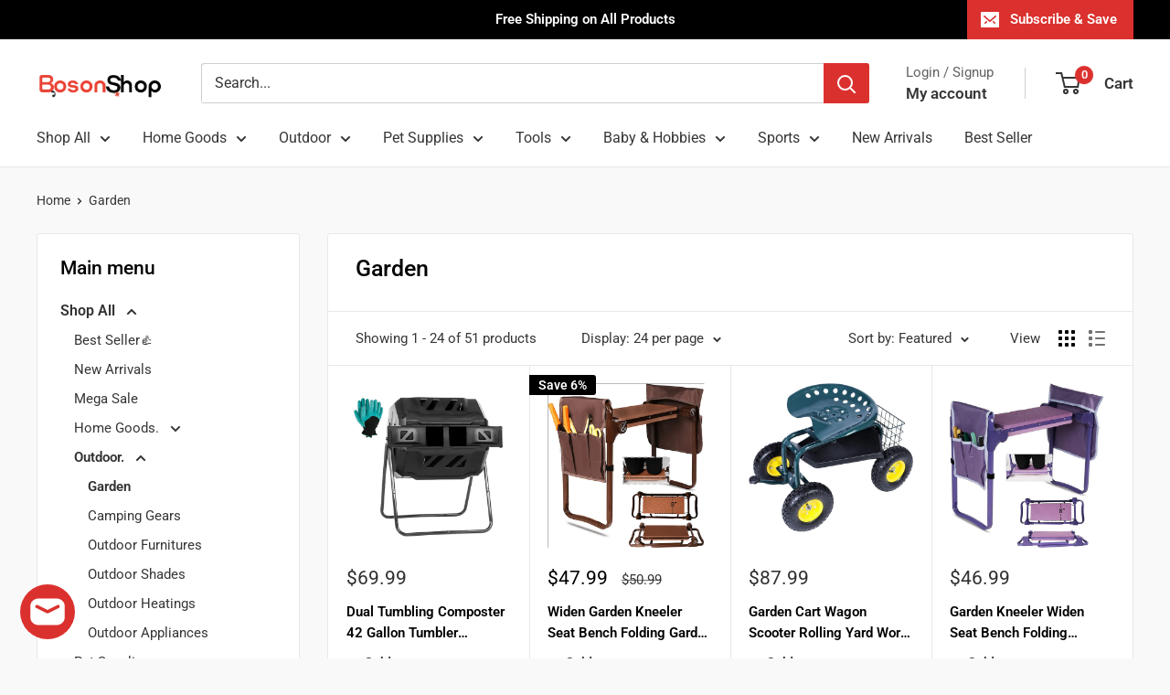

--- FILE ---
content_type: text/html; charset=utf-8
request_url: https://www.bosonshop.com/collections/garden
body_size: 70723
content:
<!doctype html>

<html class="no-js" lang="en">
  <head><!--Content in content_for_header -->
<!--LayoutHub-Embed--><link rel="stylesheet" href="https://fonts.googleapis.com/css?display=swap&family=Public+Sans:100,200,300,400,500,600,700,800,900&display=swap|Public+Sans:100,200,300,400,500,600,700,800,900&display=swap" /><link rel="stylesheet" type="text/css" href="[data-uri]" media="all">
<!--LH--><!--/LayoutHub-Embed--><meta charset="utf-8">
    <meta name="viewport" content="width=device-width, initial-scale=1.0, height=device-height, minimum-scale=1.0, maximum-scale=1.0">
    <meta name="theme-color" content="#313131">

     <!-- Google tag (gtag.js) -->
<script async src="https://www.googletagmanager.com/gtag/js?id=AW-728160521"></script>
<script>
  window.dataLayer = window.dataLayer || [];
  function gtag(){dataLayer.push(arguments);}
  gtag('js', new Date());
  gtag('config', 'AW-728160521');
</script>
<script type="text/javascript">
    (function(c,l,a,r,i,t,y){
        c[a]=c[a]||function(){(c[a].q=c[a].q||[]).push(arguments)};
        t=l.createElement(r);t.async=1;t.src="https://www.clarity.ms/tag/"+i;
        y=l.getElementsByTagName(r)[0];y.parentNode.insertBefore(t,y);
    })(window, document, "clarity", "script", "njemuhy0dk");
</script><title>Garden - Bosonshop.com
</title><meta name="description" content="Find garden tools, greenhouses, plant stands, green stools at Bosonshop. Free Shipping and Save more."><link rel="canonical" href="https://www.bosonshop.com/collections/garden"><link rel="shortcut icon" href="//www.bosonshop.com/cdn/shop/files/favicon32_96x96.png?v=1721785382" type="image/png"><link rel="preload" as="style" href="//www.bosonshop.com/cdn/shop/t/11/assets/theme.css?v=135003349329519427081737531324">
    <link rel="preload" as="script" href="//www.bosonshop.com/cdn/shop/t/11/assets/theme.js?v=1815320689903517791737530909">
    <link rel="preconnect" href="https://cdn.shopify.com">
    <link rel="preconnect" href="https://fonts.shopifycdn.com">
    <link rel="dns-prefetch" href="https://productreviews.shopifycdn.com">
    <link rel="dns-prefetch" href="https://ajax.googleapis.com">
    <link rel="dns-prefetch" href="https://maps.googleapis.com">
    <link rel="dns-prefetch" href="https://maps.gstatic.com">

    <meta property="og:type" content="website">
  <meta property="og:title" content="Garden">
  <meta property="og:image" content="http://www.bosonshop.com/cdn/shop/collections/91247fc7b4bdbf7a1d1814b1a09ea8f2.jpg?v=1647951021">
  <meta property="og:image:secure_url" content="https://www.bosonshop.com/cdn/shop/collections/91247fc7b4bdbf7a1d1814b1a09ea8f2.jpg?v=1647951021">
  <meta property="og:image:width" content="2000">
  <meta property="og:image:height" content="2000"><meta property="og:description" content="Find garden tools, greenhouses, plant stands, green stools at Bosonshop. Free Shipping and Save more."><meta property="og:url" content="https://www.bosonshop.com/collections/garden">
<meta property="og:site_name" content="Bosonshop"><meta name="twitter:card" content="summary"><meta name="twitter:title" content="Garden">
  <meta name="twitter:description" content="Are you a home gardening enthusiast looking for a way to stay in the soil year-round? As a gardeners supply company, Bosonshop offers you the opportunity! In there, you can buy raised garden bed, garden kneeler, and seat, plant stand, and sheds for sale.">
  <meta name="twitter:image" content="https://www.bosonshop.com/cdn/shop/collections/91247fc7b4bdbf7a1d1814b1a09ea8f2_600x600_crop_center.jpg?v=1647951021">
    <link rel="preload" href="//www.bosonshop.com/cdn/fonts/roboto/roboto_n5.250d51708d76acbac296b0e21ede8f81de4e37aa.woff2" as="font" type="font/woff2" crossorigin><link rel="preload" href="//www.bosonshop.com/cdn/fonts/roboto/roboto_n4.2019d890f07b1852f56ce63ba45b2db45d852cba.woff2" as="font" type="font/woff2" crossorigin><style>
  @font-face {
  font-family: Roboto;
  font-weight: 500;
  font-style: normal;
  font-display: swap;
  src: url("//www.bosonshop.com/cdn/fonts/roboto/roboto_n5.250d51708d76acbac296b0e21ede8f81de4e37aa.woff2") format("woff2"),
       url("//www.bosonshop.com/cdn/fonts/roboto/roboto_n5.535e8c56f4cbbdea416167af50ab0ff1360a3949.woff") format("woff");
}

  @font-face {
  font-family: Roboto;
  font-weight: 400;
  font-style: normal;
  font-display: swap;
  src: url("//www.bosonshop.com/cdn/fonts/roboto/roboto_n4.2019d890f07b1852f56ce63ba45b2db45d852cba.woff2") format("woff2"),
       url("//www.bosonshop.com/cdn/fonts/roboto/roboto_n4.238690e0007583582327135619c5f7971652fa9d.woff") format("woff");
}

@font-face {
  font-family: Roboto;
  font-weight: 600;
  font-style: normal;
  font-display: swap;
  src: url("//www.bosonshop.com/cdn/fonts/roboto/roboto_n6.3d305d5382545b48404c304160aadee38c90ef9d.woff2") format("woff2"),
       url("//www.bosonshop.com/cdn/fonts/roboto/roboto_n6.bb37be020157f87e181e5489d5e9137ad60c47a2.woff") format("woff");
}

@font-face {
  font-family: Roboto;
  font-weight: 500;
  font-style: italic;
  font-display: swap;
  src: url("//www.bosonshop.com/cdn/fonts/roboto/roboto_i5.0ae24363bf5844e2ee3295d84078d36c9bd0faf4.woff2") format("woff2"),
       url("//www.bosonshop.com/cdn/fonts/roboto/roboto_i5.a9cdb6a43048799fe739d389c60b64059e33cf12.woff") format("woff");
}


  @font-face {
  font-family: Roboto;
  font-weight: 700;
  font-style: normal;
  font-display: swap;
  src: url("//www.bosonshop.com/cdn/fonts/roboto/roboto_n7.f38007a10afbbde8976c4056bfe890710d51dec2.woff2") format("woff2"),
       url("//www.bosonshop.com/cdn/fonts/roboto/roboto_n7.94bfdd3e80c7be00e128703d245c207769d763f9.woff") format("woff");
}

  @font-face {
  font-family: Roboto;
  font-weight: 400;
  font-style: italic;
  font-display: swap;
  src: url("//www.bosonshop.com/cdn/fonts/roboto/roboto_i4.57ce898ccda22ee84f49e6b57ae302250655e2d4.woff2") format("woff2"),
       url("//www.bosonshop.com/cdn/fonts/roboto/roboto_i4.b21f3bd061cbcb83b824ae8c7671a82587b264bf.woff") format("woff");
}

  @font-face {
  font-family: Roboto;
  font-weight: 700;
  font-style: italic;
  font-display: swap;
  src: url("//www.bosonshop.com/cdn/fonts/roboto/roboto_i7.7ccaf9410746f2c53340607c42c43f90a9005937.woff2") format("woff2"),
       url("//www.bosonshop.com/cdn/fonts/roboto/roboto_i7.49ec21cdd7148292bffea74c62c0df6e93551516.woff") format("woff");
}


  :root {
    --default-text-font-size : 15px;
    --base-text-font-size    : 16px;
    --heading-font-family    : Roboto, sans-serif;
    --heading-font-weight    : 500;
    --heading-font-style     : normal;
    --text-font-family       : Roboto, sans-serif;
    --text-font-weight       : 400;
    --text-font-style        : normal;
    --text-font-bolder-weight: 600;
    --text-link-decoration   : underline;

    --text-color               : #363636;
    --text-color-rgb           : 54, 54, 54;
    --heading-color            : #000000;
    --border-color             : #e8e8e8;
    --border-color-rgb         : 232, 232, 232;
    --form-border-color        : #dbdbdb;
    --accent-color             : #313131;
    --accent-color-rgb         : 49, 49, 49;
    --link-color               : #363636;
    --link-color-hover         : #101010;
    --background               : #f9f9f9;
    --secondary-background     : #ffffff;
    --secondary-background-rgb : 255, 255, 255;
    --accent-background        : rgba(49, 49, 49, 0.08);

    --input-background: #ffffff;

    --error-color       : #cf0e0e;
    --error-background  : rgba(207, 14, 14, 0.07);
    --success-color     : #1c7b36;
    --success-background: rgba(28, 123, 54, 0.11);

    --primary-button-background      : #db312e;
    --primary-button-background-rgb  : 219, 49, 46;
    --primary-button-text-color      : #ffffff;
    --secondary-button-background    : #222021;
    --secondary-button-background-rgb: 34, 32, 33;
    --secondary-button-text-color    : #ffffff;

    --header-background      : #ffffff;
    --header-text-color      : #363636;
    --header-light-text-color: #616161;
    --header-border-color    : rgba(97, 97, 97, 0.3);
    --header-accent-color    : #db312e;

    --footer-background-color:    #363636;
    --footer-heading-text-color:  #ffffff;
    --footer-body-text-color:     #ffffff;
    --footer-body-text-color-rgb: 255, 255, 255;
    --footer-accent-color:        #db312e;
    --footer-accent-color-rgb:    219, 49, 46;
    --footer-border:              none;
    
    --flickity-arrow-color: #b5b5b5;--product-on-sale-accent           : #000000;
    --product-on-sale-accent-rgb       : 0, 0, 0;
    --product-on-sale-color            : #ffffff;
    --product-in-stock-color           : #747474;
    --product-low-stock-color          : #db312e;
    --product-sold-out-color           : #8a9297;
    --product-custom-label-1-background: #3f6ab1;
    --product-custom-label-1-color     : #ffffff;
    --product-custom-label-2-background: #8a44ae;
    --product-custom-label-2-color     : #ffffff;
    --product-review-star-color        : #ffbd00;

    --mobile-container-gutter : 20px;
    --desktop-container-gutter: 40px;

    /* Shopify related variables */
    --payment-terms-background-color: #f9f9f9;
  }
</style>

<script>
  // IE11 does not have support for CSS variables, so we have to polyfill them
  if (!(((window || {}).CSS || {}).supports && window.CSS.supports('(--a: 0)'))) {
    const script = document.createElement('script');
    script.type = 'text/javascript';
    script.src = 'https://cdn.jsdelivr.net/npm/css-vars-ponyfill@2';
    script.onload = function() {
      cssVars({});
    };

    document.getElementsByTagName('head')[0].appendChild(script);
  }
</script>


    <script>window.performance && window.performance.mark && window.performance.mark('shopify.content_for_header.start');</script><meta name="google-site-verification" content="2SbFYv_fOOtlN_ZVoOBdk_dLl9-jtNEQL6CdjNZS078">
<meta name="facebook-domain-verification" content="f5v5lmnwie1fjk2vtczyb3toeo58ef">
<meta id="shopify-digital-wallet" name="shopify-digital-wallet" content="/11560910910/digital_wallets/dialog">
<meta name="shopify-checkout-api-token" content="c74e6a15c0316ee1f25adeb8b2435ad5">
<meta id="in-context-paypal-metadata" data-shop-id="11560910910" data-venmo-supported="true" data-environment="production" data-locale="en_US" data-paypal-v4="true" data-currency="USD">
<link rel="alternate" type="application/atom+xml" title="Feed" href="/collections/garden.atom" />
<link rel="alternate" type="application/json+oembed" href="https://www.bosonshop.com/collections/garden.oembed">
<script async="async" src="/checkouts/internal/preloads.js?locale=en-US"></script>
<link rel="preconnect" href="https://shop.app" crossorigin="anonymous">
<script async="async" src="https://shop.app/checkouts/internal/preloads.js?locale=en-US&shop_id=11560910910" crossorigin="anonymous"></script>
<script id="apple-pay-shop-capabilities" type="application/json">{"shopId":11560910910,"countryCode":"US","currencyCode":"USD","merchantCapabilities":["supports3DS"],"merchantId":"gid:\/\/shopify\/Shop\/11560910910","merchantName":"Bosonshop","requiredBillingContactFields":["postalAddress","email","phone"],"requiredShippingContactFields":["postalAddress","email","phone"],"shippingType":"shipping","supportedNetworks":["visa","masterCard","amex","discover","elo","jcb"],"total":{"type":"pending","label":"Bosonshop","amount":"1.00"},"shopifyPaymentsEnabled":true,"supportsSubscriptions":true}</script>
<script id="shopify-features" type="application/json">{"accessToken":"c74e6a15c0316ee1f25adeb8b2435ad5","betas":["rich-media-storefront-analytics"],"domain":"www.bosonshop.com","predictiveSearch":true,"shopId":11560910910,"locale":"en"}</script>
<script>var Shopify = Shopify || {};
Shopify.shop = "bosonshop.myshopify.com";
Shopify.locale = "en";
Shopify.currency = {"active":"USD","rate":"1.0"};
Shopify.country = "US";
Shopify.theme = {"name":"Warehouse 6.3.0","id":147998933236,"schema_name":"Warehouse","schema_version":"6.3.0","theme_store_id":871,"role":"main"};
Shopify.theme.handle = "null";
Shopify.theme.style = {"id":null,"handle":null};
Shopify.cdnHost = "www.bosonshop.com/cdn";
Shopify.routes = Shopify.routes || {};
Shopify.routes.root = "/";</script>
<script type="module">!function(o){(o.Shopify=o.Shopify||{}).modules=!0}(window);</script>
<script>!function(o){function n(){var o=[];function n(){o.push(Array.prototype.slice.apply(arguments))}return n.q=o,n}var t=o.Shopify=o.Shopify||{};t.loadFeatures=n(),t.autoloadFeatures=n()}(window);</script>
<script>
  window.ShopifyPay = window.ShopifyPay || {};
  window.ShopifyPay.apiHost = "shop.app\/pay";
  window.ShopifyPay.redirectState = null;
</script>
<script id="shop-js-analytics" type="application/json">{"pageType":"collection"}</script>
<script defer="defer" async type="module" src="//www.bosonshop.com/cdn/shopifycloud/shop-js/modules/v2/client.init-shop-cart-sync_CG-L-Qzi.en.esm.js"></script>
<script defer="defer" async type="module" src="//www.bosonshop.com/cdn/shopifycloud/shop-js/modules/v2/chunk.common_B8yXDTDb.esm.js"></script>
<script type="module">
  await import("//www.bosonshop.com/cdn/shopifycloud/shop-js/modules/v2/client.init-shop-cart-sync_CG-L-Qzi.en.esm.js");
await import("//www.bosonshop.com/cdn/shopifycloud/shop-js/modules/v2/chunk.common_B8yXDTDb.esm.js");

  window.Shopify.SignInWithShop?.initShopCartSync?.({"fedCMEnabled":true,"windoidEnabled":true});

</script>
<script>
  window.Shopify = window.Shopify || {};
  if (!window.Shopify.featureAssets) window.Shopify.featureAssets = {};
  window.Shopify.featureAssets['shop-js'] = {"shop-cart-sync":["modules/v2/client.shop-cart-sync_C7TtgCZT.en.esm.js","modules/v2/chunk.common_B8yXDTDb.esm.js"],"shop-button":["modules/v2/client.shop-button_aOcg-RjH.en.esm.js","modules/v2/chunk.common_B8yXDTDb.esm.js"],"init-fed-cm":["modules/v2/client.init-fed-cm_DGh7x7ZX.en.esm.js","modules/v2/chunk.common_B8yXDTDb.esm.js"],"init-windoid":["modules/v2/client.init-windoid_C5PxDKWE.en.esm.js","modules/v2/chunk.common_B8yXDTDb.esm.js"],"init-shop-email-lookup-coordinator":["modules/v2/client.init-shop-email-lookup-coordinator_D-37GF_a.en.esm.js","modules/v2/chunk.common_B8yXDTDb.esm.js"],"shop-cash-offers":["modules/v2/client.shop-cash-offers_DkchToOx.en.esm.js","modules/v2/chunk.common_B8yXDTDb.esm.js","modules/v2/chunk.modal_dvVUSHam.esm.js"],"init-shop-cart-sync":["modules/v2/client.init-shop-cart-sync_CG-L-Qzi.en.esm.js","modules/v2/chunk.common_B8yXDTDb.esm.js"],"shop-toast-manager":["modules/v2/client.shop-toast-manager_BmSBWum3.en.esm.js","modules/v2/chunk.common_B8yXDTDb.esm.js"],"pay-button":["modules/v2/client.pay-button_Cw45D1uM.en.esm.js","modules/v2/chunk.common_B8yXDTDb.esm.js"],"avatar":["modules/v2/client.avatar_BTnouDA3.en.esm.js"],"shop-login-button":["modules/v2/client.shop-login-button_DrVPCwAQ.en.esm.js","modules/v2/chunk.common_B8yXDTDb.esm.js","modules/v2/chunk.modal_dvVUSHam.esm.js"],"init-customer-accounts":["modules/v2/client.init-customer-accounts_BNYsaOzg.en.esm.js","modules/v2/client.shop-login-button_DrVPCwAQ.en.esm.js","modules/v2/chunk.common_B8yXDTDb.esm.js","modules/v2/chunk.modal_dvVUSHam.esm.js"],"init-customer-accounts-sign-up":["modules/v2/client.init-customer-accounts-sign-up_pIEGEpjr.en.esm.js","modules/v2/client.shop-login-button_DrVPCwAQ.en.esm.js","modules/v2/chunk.common_B8yXDTDb.esm.js","modules/v2/chunk.modal_dvVUSHam.esm.js"],"init-shop-for-new-customer-accounts":["modules/v2/client.init-shop-for-new-customer-accounts_BIu2e6le.en.esm.js","modules/v2/client.shop-login-button_DrVPCwAQ.en.esm.js","modules/v2/chunk.common_B8yXDTDb.esm.js","modules/v2/chunk.modal_dvVUSHam.esm.js"],"shop-follow-button":["modules/v2/client.shop-follow-button_B6YY9G4U.en.esm.js","modules/v2/chunk.common_B8yXDTDb.esm.js","modules/v2/chunk.modal_dvVUSHam.esm.js"],"lead-capture":["modules/v2/client.lead-capture_o2hOda6W.en.esm.js","modules/v2/chunk.common_B8yXDTDb.esm.js","modules/v2/chunk.modal_dvVUSHam.esm.js"],"checkout-modal":["modules/v2/client.checkout-modal_NoX7b1qq.en.esm.js","modules/v2/chunk.common_B8yXDTDb.esm.js","modules/v2/chunk.modal_dvVUSHam.esm.js"],"shop-login":["modules/v2/client.shop-login_DA8-MZ-E.en.esm.js","modules/v2/chunk.common_B8yXDTDb.esm.js","modules/v2/chunk.modal_dvVUSHam.esm.js"],"payment-terms":["modules/v2/client.payment-terms_BFsudFhJ.en.esm.js","modules/v2/chunk.common_B8yXDTDb.esm.js","modules/v2/chunk.modal_dvVUSHam.esm.js"]};
</script>
<script>(function() {
  var isLoaded = false;
  function asyncLoad() {
    if (isLoaded) return;
    isLoaded = true;
    var urls = ["https:\/\/app.layouthub.com\/shopify\/layouthub.js?shop=bosonshop.myshopify.com","\/\/cdn.shopify.com\/proxy\/fd71030d301711e3af14ab7315358c5e02787f2e504cdfb602212c7239f78794\/api.goaffpro.com\/loader.js?shop=bosonshop.myshopify.com\u0026sp-cache-control=cHVibGljLCBtYXgtYWdlPTkwMA","https:\/\/static2.rapidsearch.dev\/resultpage.js?shop=bosonshop.myshopify.com","https:\/\/fblogin.zifyapp.com\/js\/frontend\/scripttag-v1.js?shop=bosonshop.myshopify.com","https:\/\/seo.apps.avada.io\/avada-seo-installed.js?shop=bosonshop.myshopify.com","https:\/\/front.optimonk.com\/public\/141168\/shopify\/preload.js?shop=bosonshop.myshopify.com","\/\/cdn.shopify.com\/proxy\/eaedd1534aa1e30275c2bf97ec8ec3d4e18e308199ee1496f507eddd78fce4dd\/bingshoppingtool-t2app-prod.trafficmanager.net\/uet\/tracking_script?shop=bosonshop.myshopify.com\u0026sp-cache-control=cHVibGljLCBtYXgtYWdlPTkwMA","https:\/\/s.kk-resources.com\/leadtag.js?shop=bosonshop.myshopify.com","https:\/\/cdn.assortion.com\/app.js?shop=bosonshop.myshopify.com","https:\/\/d1639lhkj5l89m.cloudfront.net\/js\/storefront\/uppromote.js?shop=bosonshop.myshopify.com","\/\/cdn.shopify.com\/proxy\/b1c0fd330b76092d6890aa2dbafae0f6b9424e4d9c38560d2fe7bbd2c0e89910\/bingshoppingtool-t2app-prod.trafficmanager.net\/api\/ShopifyMT\/v1\/uet\/tracking_script?shop=bosonshop.myshopify.com\u0026sp-cache-control=cHVibGljLCBtYXgtYWdlPTkwMA","https:\/\/cdn.hextom.com\/js\/quickannouncementbar.js?shop=bosonshop.myshopify.com"];
    for (var i = 0; i < urls.length; i++) {
      var s = document.createElement('script');
      s.type = 'text/javascript';
      s.async = true;
      s.src = urls[i];
      var x = document.getElementsByTagName('script')[0];
      x.parentNode.insertBefore(s, x);
    }
  };
  if(window.attachEvent) {
    window.attachEvent('onload', asyncLoad);
  } else {
    window.addEventListener('load', asyncLoad, false);
  }
})();</script>
<script id="__st">var __st={"a":11560910910,"offset":-28800,"reqid":"efaa36b7-3894-4634-9d43-68872dcc3112-1767775159","pageurl":"www.bosonshop.com\/collections\/garden","u":"0729dfa9345e","p":"collection","rtyp":"collection","rid":102380896318};</script>
<script>window.ShopifyPaypalV4VisibilityTracking = true;</script>
<script id="captcha-bootstrap">!function(){'use strict';const t='contact',e='account',n='new_comment',o=[[t,t],['blogs',n],['comments',n],[t,'customer']],c=[[e,'customer_login'],[e,'guest_login'],[e,'recover_customer_password'],[e,'create_customer']],r=t=>t.map((([t,e])=>`form[action*='/${t}']:not([data-nocaptcha='true']) input[name='form_type'][value='${e}']`)).join(','),a=t=>()=>t?[...document.querySelectorAll(t)].map((t=>t.form)):[];function s(){const t=[...o],e=r(t);return a(e)}const i='password',u='form_key',d=['recaptcha-v3-token','g-recaptcha-response','h-captcha-response',i],f=()=>{try{return window.sessionStorage}catch{return}},m='__shopify_v',_=t=>t.elements[u];function p(t,e,n=!1){try{const o=window.sessionStorage,c=JSON.parse(o.getItem(e)),{data:r}=function(t){const{data:e,action:n}=t;return t[m]||n?{data:e,action:n}:{data:t,action:n}}(c);for(const[e,n]of Object.entries(r))t.elements[e]&&(t.elements[e].value=n);n&&o.removeItem(e)}catch(o){console.error('form repopulation failed',{error:o})}}const l='form_type',E='cptcha';function T(t){t.dataset[E]=!0}const w=window,h=w.document,L='Shopify',v='ce_forms',y='captcha';let A=!1;((t,e)=>{const n=(g='f06e6c50-85a8-45c8-87d0-21a2b65856fe',I='https://cdn.shopify.com/shopifycloud/storefront-forms-hcaptcha/ce_storefront_forms_captcha_hcaptcha.v1.5.2.iife.js',D={infoText:'Protected by hCaptcha',privacyText:'Privacy',termsText:'Terms'},(t,e,n)=>{const o=w[L][v],c=o.bindForm;if(c)return c(t,g,e,D).then(n);var r;o.q.push([[t,g,e,D],n]),r=I,A||(h.body.append(Object.assign(h.createElement('script'),{id:'captcha-provider',async:!0,src:r})),A=!0)});var g,I,D;w[L]=w[L]||{},w[L][v]=w[L][v]||{},w[L][v].q=[],w[L][y]=w[L][y]||{},w[L][y].protect=function(t,e){n(t,void 0,e),T(t)},Object.freeze(w[L][y]),function(t,e,n,w,h,L){const[v,y,A,g]=function(t,e,n){const i=e?o:[],u=t?c:[],d=[...i,...u],f=r(d),m=r(i),_=r(d.filter((([t,e])=>n.includes(e))));return[a(f),a(m),a(_),s()]}(w,h,L),I=t=>{const e=t.target;return e instanceof HTMLFormElement?e:e&&e.form},D=t=>v().includes(t);t.addEventListener('submit',(t=>{const e=I(t);if(!e)return;const n=D(e)&&!e.dataset.hcaptchaBound&&!e.dataset.recaptchaBound,o=_(e),c=g().includes(e)&&(!o||!o.value);(n||c)&&t.preventDefault(),c&&!n&&(function(t){try{if(!f())return;!function(t){const e=f();if(!e)return;const n=_(t);if(!n)return;const o=n.value;o&&e.removeItem(o)}(t);const e=Array.from(Array(32),(()=>Math.random().toString(36)[2])).join('');!function(t,e){_(t)||t.append(Object.assign(document.createElement('input'),{type:'hidden',name:u})),t.elements[u].value=e}(t,e),function(t,e){const n=f();if(!n)return;const o=[...t.querySelectorAll(`input[type='${i}']`)].map((({name:t})=>t)),c=[...d,...o],r={};for(const[a,s]of new FormData(t).entries())c.includes(a)||(r[a]=s);n.setItem(e,JSON.stringify({[m]:1,action:t.action,data:r}))}(t,e)}catch(e){console.error('failed to persist form',e)}}(e),e.submit())}));const S=(t,e)=>{t&&!t.dataset[E]&&(n(t,e.some((e=>e===t))),T(t))};for(const o of['focusin','change'])t.addEventListener(o,(t=>{const e=I(t);D(e)&&S(e,y())}));const B=e.get('form_key'),M=e.get(l),P=B&&M;t.addEventListener('DOMContentLoaded',(()=>{const t=y();if(P)for(const e of t)e.elements[l].value===M&&p(e,B);[...new Set([...A(),...v().filter((t=>'true'===t.dataset.shopifyCaptcha))])].forEach((e=>S(e,t)))}))}(h,new URLSearchParams(w.location.search),n,t,e,['guest_login'])})(!1,!0)}();</script>
<script integrity="sha256-4kQ18oKyAcykRKYeNunJcIwy7WH5gtpwJnB7kiuLZ1E=" data-source-attribution="shopify.loadfeatures" defer="defer" src="//www.bosonshop.com/cdn/shopifycloud/storefront/assets/storefront/load_feature-a0a9edcb.js" crossorigin="anonymous"></script>
<script crossorigin="anonymous" defer="defer" src="//www.bosonshop.com/cdn/shopifycloud/storefront/assets/shopify_pay/storefront-65b4c6d7.js?v=20250812"></script>
<script data-source-attribution="shopify.dynamic_checkout.dynamic.init">var Shopify=Shopify||{};Shopify.PaymentButton=Shopify.PaymentButton||{isStorefrontPortableWallets:!0,init:function(){window.Shopify.PaymentButton.init=function(){};var t=document.createElement("script");t.src="https://www.bosonshop.com/cdn/shopifycloud/portable-wallets/latest/portable-wallets.en.js",t.type="module",document.head.appendChild(t)}};
</script>
<script data-source-attribution="shopify.dynamic_checkout.buyer_consent">
  function portableWalletsHideBuyerConsent(e){var t=document.getElementById("shopify-buyer-consent"),n=document.getElementById("shopify-subscription-policy-button");t&&n&&(t.classList.add("hidden"),t.setAttribute("aria-hidden","true"),n.removeEventListener("click",e))}function portableWalletsShowBuyerConsent(e){var t=document.getElementById("shopify-buyer-consent"),n=document.getElementById("shopify-subscription-policy-button");t&&n&&(t.classList.remove("hidden"),t.removeAttribute("aria-hidden"),n.addEventListener("click",e))}window.Shopify?.PaymentButton&&(window.Shopify.PaymentButton.hideBuyerConsent=portableWalletsHideBuyerConsent,window.Shopify.PaymentButton.showBuyerConsent=portableWalletsShowBuyerConsent);
</script>
<script data-source-attribution="shopify.dynamic_checkout.cart.bootstrap">document.addEventListener("DOMContentLoaded",(function(){function t(){return document.querySelector("shopify-accelerated-checkout-cart, shopify-accelerated-checkout")}if(t())Shopify.PaymentButton.init();else{new MutationObserver((function(e,n){t()&&(Shopify.PaymentButton.init(),n.disconnect())})).observe(document.body,{childList:!0,subtree:!0})}}));
</script>
<link id="shopify-accelerated-checkout-styles" rel="stylesheet" media="screen" href="https://www.bosonshop.com/cdn/shopifycloud/portable-wallets/latest/accelerated-checkout-backwards-compat.css" crossorigin="anonymous">
<style id="shopify-accelerated-checkout-cart">
        #shopify-buyer-consent {
  margin-top: 1em;
  display: inline-block;
  width: 100%;
}

#shopify-buyer-consent.hidden {
  display: none;
}

#shopify-subscription-policy-button {
  background: none;
  border: none;
  padding: 0;
  text-decoration: underline;
  font-size: inherit;
  cursor: pointer;
}

#shopify-subscription-policy-button::before {
  box-shadow: none;
}

      </style>

<script>window.performance && window.performance.mark && window.performance.mark('shopify.content_for_header.end');</script>

    <link rel="stylesheet" href="//www.bosonshop.com/cdn/shop/t/11/assets/theme.css?v=135003349329519427081737531324">

    <script type="application/ld+json">
  {
    "@context": "https://schema.org",
    "@type": "BreadcrumbList",
    "itemListElement": [{
        "@type": "ListItem",
        "position": 1,
        "name": "Home",
        "item": "https://www.bosonshop.com"
      },{
            "@type": "ListItem",
            "position": 2,
            "name": "Garden",
            "item": "https://www.bosonshop.com/collections/garden"
          }]
  }
</script>

    <script>
      // This allows to expose several variables to the global scope, to be used in scripts
      window.theme = {
        pageType: "collection",
        cartCount: 0,
        moneyFormat: "${{amount}}",
        moneyWithCurrencyFormat: "${{amount}} USD",
        currencyCodeEnabled: false,
        showDiscount: true,
        discountMode: "percentage",
        cartType: "drawer"
      };

      window.routes = {
        rootUrl: "\/",
        rootUrlWithoutSlash: '',
        cartUrl: "\/cart",
        cartAddUrl: "\/cart\/add",
        cartChangeUrl: "\/cart\/change",
        searchUrl: "\/search",
        productRecommendationsUrl: "\/recommendations\/products"
      };

      window.languages = {
        productRegularPrice: "Regular price",
        productSalePrice: "Sale price",
        collectionOnSaleLabel: "Save {{savings}}",
        productFormUnavailable: "Unavailable",
        productFormAddToCart: "Add to cart",
        productFormPreOrder: "Pre-order",
        productFormSoldOut: "Sold out",
        productAdded: "Product has been added to your cart",
        productAddedShort: "Added!",
        shippingEstimatorNoResults: "No shipping could be found for your address.",
        shippingEstimatorOneResult: "There is one shipping rate for your address:",
        shippingEstimatorMultipleResults: "There are {{count}} shipping rates for your address:",
        shippingEstimatorErrors: "There are some errors:"
      };

      document.documentElement.className = document.documentElement.className.replace('no-js', 'js');
    </script><script src="//www.bosonshop.com/cdn/shop/t/11/assets/theme.js?v=1815320689903517791737530909" defer></script>
    <script src="//www.bosonshop.com/cdn/shop/t/11/assets/custom.js?v=102476495355921946141737530909" defer></script><script>
        (function () {
          window.onpageshow = function() {
            // We force re-freshing the cart content onpageshow, as most browsers will serve a cache copy when hitting the
            // back button, which cause staled data
            document.documentElement.dispatchEvent(new CustomEvent('cart:refresh', {
              bubbles: true,
              detail: {scrollToTop: false}
            }));
          };
        })();
      </script>


  <script type="text/javascript">
    window.RapidSearchAdmin = false;
  </script>




<!-- BEGIN app block: shopify://apps/judge-me-reviews/blocks/judgeme_core/61ccd3b1-a9f2-4160-9fe9-4fec8413e5d8 --><!-- Start of Judge.me Core -->






<link rel="dns-prefetch" href="https://cdnwidget.judge.me">
<link rel="dns-prefetch" href="https://cdn.judge.me">
<link rel="dns-prefetch" href="https://cdn1.judge.me">
<link rel="dns-prefetch" href="https://api.judge.me">

<script data-cfasync='false' class='jdgm-settings-script'>window.jdgmSettings={"pagination":5,"disable_web_reviews":false,"badge_no_review_text":"No reviews","badge_n_reviews_text":"{{ n }} review/reviews","badge_star_color":"#FFBD00","hide_badge_preview_if_no_reviews":true,"badge_hide_text":true,"enforce_center_preview_badge":false,"widget_title":"Customer Reviews","widget_open_form_text":"Write a review","widget_close_form_text":"Cancel review","widget_refresh_page_text":"Refresh page","widget_summary_text":"Based on {{ number_of_reviews }} review/reviews","widget_no_review_text":"Be the first to write a review","widget_name_field_text":"Name","widget_verified_name_field_text":"Verified Name (public)","widget_name_placeholder_text":"Enter your name (public)","widget_required_field_error_text":"This field is required.","widget_email_field_text":"Email","widget_verified_email_field_text":"Verified Email (private, can not be edited)","widget_email_placeholder_text":"Enter your email (private)","widget_email_field_error_text":"Please enter a valid email address.","widget_rating_field_text":"Rating","widget_review_title_field_text":"Review Title","widget_review_title_placeholder_text":"Give your review a title","widget_review_body_field_text":"Review","widget_review_body_placeholder_text":"Write your comments here","widget_pictures_field_text":"Picture/Video (optional)","widget_submit_review_text":"Submit Review","widget_submit_verified_review_text":"Submit Verified Review","widget_submit_success_msg_with_auto_publish":"Thank you! Please refresh the page in a few moments to see your review. You can remove or edit your review by logging into \u003ca href='https://judge.me/login' target='_blank' rel='nofollow noopener'\u003eJudge.me\u003c/a\u003e","widget_submit_success_msg_no_auto_publish":"Thank you! Your review will be published as soon as it is approved by the shop admin. You can remove or edit your review by logging into \u003ca href='https://judge.me/login' target='_blank' rel='nofollow noopener'\u003eJudge.me\u003c/a\u003e","widget_show_default_reviews_out_of_total_text":"Showing {{ n_reviews_shown }} out of {{ n_reviews }} reviews.","widget_show_all_link_text":"Show all","widget_show_less_link_text":"Show less","widget_author_said_text":"{{ reviewer_name }} said:","widget_days_text":"{{ n }} days ago","widget_weeks_text":"{{ n }} week/weeks ago","widget_months_text":"{{ n }} month/months ago","widget_years_text":"{{ n }} year/years ago","widget_yesterday_text":"Yesterday","widget_today_text":"Today","widget_replied_text":"\u003e\u003e {{ shop_name }} replied:","widget_read_more_text":"Read more","widget_rating_filter_see_all_text":"See all reviews","widget_sorting_most_recent_text":"Most Recent","widget_sorting_highest_rating_text":"Highest Rating","widget_sorting_lowest_rating_text":"Lowest Rating","widget_sorting_with_pictures_text":"Only Pictures","widget_sorting_most_helpful_text":"Most Helpful","widget_open_question_form_text":"Ask a question","widget_reviews_subtab_text":"Reviews","widget_questions_subtab_text":"Questions","widget_question_label_text":"Question","widget_answer_label_text":"Answer","widget_question_placeholder_text":"Write your question here","widget_submit_question_text":"Submit Question","widget_question_submit_success_text":"Thank you for your question! We will notify you once it gets answered.","widget_star_color":"#FFBD00","verified_badge_text":"Verified","verified_badge_placement":"left-of-reviewer-name","widget_hide_border":false,"widget_social_share":false,"all_reviews_include_out_of_store_products":true,"all_reviews_out_of_store_text":"(out of store)","all_reviews_product_name_prefix_text":"about","enable_review_pictures":true,"widget_product_reviews_subtab_text":"Product Reviews","widget_shop_reviews_subtab_text":"Shop Reviews","widget_write_a_store_review_text":"Write a Store Review","widget_sorting_pictures_first_text":"Pictures First","floating_tab_button_name":"★ Judge.me Reviews","floating_tab_title":"Let customers speak for us","floating_tab_url":"","floating_tab_url_enabled":false,"all_reviews_text_badge_text":"Customers rate us {{ shop.metafields.judgeme.all_reviews_rating | round: 1 }}/5 based on {{ shop.metafields.judgeme.all_reviews_count }} reviews.","all_reviews_text_badge_text_branded_style":"{{ shop.metafields.judgeme.all_reviews_rating | round: 1 }} out of 5 stars based on {{ shop.metafields.judgeme.all_reviews_count }} reviews","all_reviews_text_badge_url":"","featured_carousel_title":"Let Customers Speak for Us","featured_carousel_count_text":"from {{ n }} reviews","featured_carousel_url":"","featured_carousel_width":100,"featured_carousel_image_size":200,"verified_count_badge_url":"","widget_star_use_custom_color":true,"picture_reminder_submit_button":"Upload Pictures","enable_review_videos":true,"mute_video_by_default":true,"widget_sorting_videos_first_text":"Videos First","widget_review_pending_text":"Pending","remove_microdata_snippet":true,"preview_badge_no_question_text":"No questions","preview_badge_n_question_text":"{{ number_of_questions }} question/questions","widget_search_bar_placeholder":"Search reviews","widget_sorting_verified_only_text":"Verified only","featured_carousel_theme":"aligned","featured_carousel_show_date":false,"featured_carousel_show_product":true,"featured_carousel_more_reviews_button_text":"Read more reviews","featured_carousel_view_product_button_text":"View product","all_reviews_page_load_more_text":"Load More Reviews","widget_advanced_speed_features":5,"widget_public_name_text":"displayed publicly like","default_reviewer_name_has_non_latin":true,"widget_reviewer_anonymous":"Anonymous","medals_widget_title":"Judge.me Review Medals","widget_invalid_yt_video_url_error_text":"Not a YouTube video URL","widget_max_length_field_error_text":"Please enter no more than {0} characters.","widget_verified_by_shop_text":"Verified by Shop","widget_load_with_code_splitting":true,"widget_ugc_title":"Made by us, Shared by you","widget_ugc_subtitle":"Tag us to see your picture featured in our page","widget_ugc_primary_button_text":"Buy Now","widget_ugc_secondary_button_text":"Load More","widget_ugc_reviews_button_text":"View Reviews","widget_primary_color":"#222021","widget_summary_average_rating_text":"{{ average_rating }} out of 5","widget_media_grid_title":"Customer photos \u0026 videos","widget_media_grid_see_more_text":"See more","widget_show_product_medals":false,"widget_verified_by_judgeme_text":"Verified by Judge.me","widget_verified_by_judgeme_text_in_store_medals":"Verified by Judge.me","widget_media_field_exceed_quantity_message":"Sorry, we can only accept {{ max_media }} for one review.","widget_media_field_exceed_limit_message":"{{ file_name }} is too large, please select a {{ media_type }} less than {{ size_limit }}MB.","widget_review_submitted_text":"Review Submitted!","widget_question_submitted_text":"Question Submitted!","widget_close_form_text_question":"Cancel","widget_write_your_answer_here_text":"Write your answer here","widget_enabled_branded_link":true,"widget_show_collected_by_judgeme":false,"widget_collected_by_judgeme_text":"collected by Judge.me","widget_load_more_text":"Load More","widget_full_review_text":"Full Review","widget_read_more_reviews_text":"Read More Reviews","widget_read_questions_text":"Read Questions","widget_questions_and_answers_text":"Questions \u0026 Answers","widget_verified_by_text":"Verified by","widget_number_of_reviews_text":"{{ number_of_reviews }} reviews","widget_back_button_text":"Back","widget_next_button_text":"Next","widget_custom_forms_filter_button":"Filters","how_reviews_are_collected":"How reviews are collected?","widget_gdpr_statement":"How we use your data: We’ll only contact you about the review you left, and only if necessary. By submitting your review, you agree to Judge.me’s \u003ca href='https://judge.me/terms' target='_blank' rel='nofollow noopener'\u003eterms\u003c/a\u003e, \u003ca href='https://judge.me/privacy' target='_blank' rel='nofollow noopener'\u003eprivacy\u003c/a\u003e and \u003ca href='https://judge.me/content-policy' target='_blank' rel='nofollow noopener'\u003econtent\u003c/a\u003e policies.","review_snippet_widget_round_border_style":true,"review_snippet_widget_card_color":"#FFFFFF","review_snippet_widget_slider_arrows_background_color":"#FFFFFF","review_snippet_widget_slider_arrows_color":"#000000","review_snippet_widget_star_color":"#339999","preview_badge_collection_page_install_preference":true,"preview_badge_home_page_install_preference":true,"preview_badge_product_page_install_preference":true,"verified_reviews_count_badge_install_preference":true,"review_widget_best_location":true,"platform":"shopify","branding_url":"https://app.judge.me/reviews/bosonshop.myshopify.com","branding_text":"Powered by Judge.me","locale":"en","reply_name":"Bosonshop","widget_version":"3.0","footer":true,"autopublish":true,"review_dates":true,"enable_custom_form":false,"shop_use_review_site":true,"can_be_branded":true,"reply_name_text":"Bosonshop"};</script> <style class='jdgm-settings-style'>.jdgm-xx{left:0}:root{--jdgm-primary-color:#222021;--jdgm-secondary-color:rgba(34,32,33,0.1);--jdgm-star-color:#FFBD00;--jdgm-write-review-text-color:white;--jdgm-write-review-bg-color:#222021;--jdgm-paginate-color:#222021;--jdgm-border-radius:0;--jdgm-reviewer-name-color:#222021}.jdgm-histogram__bar-content{background-color:#222021}.jdgm-rev[data-verified-buyer=true] .jdgm-rev__icon.jdgm-rev__icon:after,.jdgm-rev__buyer-badge.jdgm-rev__buyer-badge{color:white;background-color:#222021}.jdgm-review-widget--small .jdgm-gallery.jdgm-gallery .jdgm-gallery__thumbnail-link:nth-child(8) .jdgm-gallery__thumbnail-wrapper.jdgm-gallery__thumbnail-wrapper:before{content:"See more"}@media only screen and (min-width: 768px){.jdgm-gallery.jdgm-gallery .jdgm-gallery__thumbnail-link:nth-child(8) .jdgm-gallery__thumbnail-wrapper.jdgm-gallery__thumbnail-wrapper:before{content:"See more"}}.jdgm-preview-badge .jdgm-star.jdgm-star{color:#FFBD00}.jdgm-prev-badge[data-average-rating='0.00']{display:none !important}.jdgm-prev-badge__text{display:none !important}.jdgm-author-all-initials{display:none !important}.jdgm-author-last-initial{display:none !important}.jdgm-rev-widg__title{visibility:hidden}.jdgm-rev-widg__summary-text{visibility:hidden}.jdgm-prev-badge__text{visibility:hidden}.jdgm-rev__prod-link-prefix:before{content:'about'}.jdgm-rev__out-of-store-text:before{content:'(out of store)'}@media only screen and (min-width: 768px){.jdgm-rev__pics .jdgm-rev_all-rev-page-picture-separator,.jdgm-rev__pics .jdgm-rev__product-picture{display:none}}@media only screen and (max-width: 768px){.jdgm-rev__pics .jdgm-rev_all-rev-page-picture-separator,.jdgm-rev__pics .jdgm-rev__product-picture{display:none}}.jdgm-carousel-wrapper[data-from-snippet="true"]{display:none !important}.jdgm-all-reviews-text[data-from-snippet="true"]{display:none !important}.jdgm-medals-section[data-from-snippet="true"]{display:none !important}.jdgm-ugc-media-wrapper[data-from-snippet="true"]{display:none !important}.jdgm-review-snippet-widget .jdgm-rev-snippet-widget__cards-container .jdgm-rev-snippet-card{border-radius:8px;background:#fff}.jdgm-review-snippet-widget .jdgm-rev-snippet-widget__cards-container .jdgm-rev-snippet-card__rev-rating .jdgm-star{color:#399}.jdgm-review-snippet-widget .jdgm-rev-snippet-widget__prev-btn,.jdgm-review-snippet-widget .jdgm-rev-snippet-widget__next-btn{border-radius:50%;background:#fff}.jdgm-review-snippet-widget .jdgm-rev-snippet-widget__prev-btn>svg,.jdgm-review-snippet-widget .jdgm-rev-snippet-widget__next-btn>svg{fill:#000}.jdgm-full-rev-modal.rev-snippet-widget .jm-mfp-container .jm-mfp-content,.jdgm-full-rev-modal.rev-snippet-widget .jm-mfp-container .jdgm-full-rev__icon,.jdgm-full-rev-modal.rev-snippet-widget .jm-mfp-container .jdgm-full-rev__pic-img,.jdgm-full-rev-modal.rev-snippet-widget .jm-mfp-container .jdgm-full-rev__reply{border-radius:8px}.jdgm-full-rev-modal.rev-snippet-widget .jm-mfp-container .jdgm-full-rev[data-verified-buyer="true"] .jdgm-full-rev__icon::after{border-radius:8px}.jdgm-full-rev-modal.rev-snippet-widget .jm-mfp-container .jdgm-full-rev .jdgm-rev__buyer-badge{border-radius:calc( 8px / 2 )}.jdgm-full-rev-modal.rev-snippet-widget .jm-mfp-container .jdgm-full-rev .jdgm-full-rev__replier::before{content:'Bosonshop'}.jdgm-full-rev-modal.rev-snippet-widget .jm-mfp-container .jdgm-full-rev .jdgm-full-rev__product-button{border-radius:calc( 8px * 6 )}
</style> <style class='jdgm-settings-style'></style>

  
  
  
  <style class='jdgm-miracle-styles'>
  @-webkit-keyframes jdgm-spin{0%{-webkit-transform:rotate(0deg);-ms-transform:rotate(0deg);transform:rotate(0deg)}100%{-webkit-transform:rotate(359deg);-ms-transform:rotate(359deg);transform:rotate(359deg)}}@keyframes jdgm-spin{0%{-webkit-transform:rotate(0deg);-ms-transform:rotate(0deg);transform:rotate(0deg)}100%{-webkit-transform:rotate(359deg);-ms-transform:rotate(359deg);transform:rotate(359deg)}}@font-face{font-family:'JudgemeStar';src:url("[data-uri]") format("woff");font-weight:normal;font-style:normal}.jdgm-star{font-family:'JudgemeStar';display:inline !important;text-decoration:none !important;padding:0 4px 0 0 !important;margin:0 !important;font-weight:bold;opacity:1;-webkit-font-smoothing:antialiased;-moz-osx-font-smoothing:grayscale}.jdgm-star:hover{opacity:1}.jdgm-star:last-of-type{padding:0 !important}.jdgm-star.jdgm--on:before{content:"\e000"}.jdgm-star.jdgm--off:before{content:"\e001"}.jdgm-star.jdgm--half:before{content:"\e002"}.jdgm-widget *{margin:0;line-height:1.4;-webkit-box-sizing:border-box;-moz-box-sizing:border-box;box-sizing:border-box;-webkit-overflow-scrolling:touch}.jdgm-hidden{display:none !important;visibility:hidden !important}.jdgm-temp-hidden{display:none}.jdgm-spinner{width:40px;height:40px;margin:auto;border-radius:50%;border-top:2px solid #eee;border-right:2px solid #eee;border-bottom:2px solid #eee;border-left:2px solid #ccc;-webkit-animation:jdgm-spin 0.8s infinite linear;animation:jdgm-spin 0.8s infinite linear}.jdgm-prev-badge{display:block !important}

</style>


  
  
   


<script data-cfasync='false' class='jdgm-script'>
!function(e){window.jdgm=window.jdgm||{},jdgm.CDN_HOST="https://cdnwidget.judge.me/",jdgm.CDN_HOST_ALT="https://cdn2.judge.me/cdn/widget_frontend/",jdgm.API_HOST="https://api.judge.me/",jdgm.CDN_BASE_URL="https://cdn.shopify.com/extensions/019b8df4-83a2-7942-aa6a-d6467432363b/judgeme-extensions-282/assets/",
jdgm.docReady=function(d){(e.attachEvent?"complete"===e.readyState:"loading"!==e.readyState)?
setTimeout(d,0):e.addEventListener("DOMContentLoaded",d)},jdgm.loadCSS=function(d,t,o,a){
!o&&jdgm.loadCSS.requestedUrls.indexOf(d)>=0||(jdgm.loadCSS.requestedUrls.push(d),
(a=e.createElement("link")).rel="stylesheet",a.class="jdgm-stylesheet",a.media="nope!",
a.href=d,a.onload=function(){this.media="all",t&&setTimeout(t)},e.body.appendChild(a))},
jdgm.loadCSS.requestedUrls=[],jdgm.loadJS=function(e,d){var t=new XMLHttpRequest;
t.onreadystatechange=function(){4===t.readyState&&(Function(t.response)(),d&&d(t.response))},
t.open("GET",e),t.onerror=function(){if(e.indexOf(jdgm.CDN_HOST)===0&&jdgm.CDN_HOST_ALT!==jdgm.CDN_HOST){var f=e.replace(jdgm.CDN_HOST,jdgm.CDN_HOST_ALT);jdgm.loadJS(f,d)}},t.send()},jdgm.docReady((function(){(window.jdgmLoadCSS||e.querySelectorAll(
".jdgm-widget, .jdgm-all-reviews-page").length>0)&&(jdgmSettings.widget_load_with_code_splitting?
parseFloat(jdgmSettings.widget_version)>=3?jdgm.loadCSS(jdgm.CDN_HOST+"widget_v3/base.css"):
jdgm.loadCSS(jdgm.CDN_HOST+"widget/base.css"):jdgm.loadCSS(jdgm.CDN_HOST+"shopify_v2.css"),
jdgm.loadJS(jdgm.CDN_HOST+"loa"+"der.js"))}))}(document);
</script>
<noscript><link rel="stylesheet" type="text/css" media="all" href="https://cdnwidget.judge.me/shopify_v2.css"></noscript>

<!-- BEGIN app snippet: theme_fix_tags --><script>
  (function() {
    var jdgmThemeFixes = null;
    if (!jdgmThemeFixes) return;
    var thisThemeFix = jdgmThemeFixes[Shopify.theme.id];
    if (!thisThemeFix) return;

    if (thisThemeFix.html) {
      document.addEventListener("DOMContentLoaded", function() {
        var htmlDiv = document.createElement('div');
        htmlDiv.classList.add('jdgm-theme-fix-html');
        htmlDiv.innerHTML = thisThemeFix.html;
        document.body.append(htmlDiv);
      });
    };

    if (thisThemeFix.css) {
      var styleTag = document.createElement('style');
      styleTag.classList.add('jdgm-theme-fix-style');
      styleTag.innerHTML = thisThemeFix.css;
      document.head.append(styleTag);
    };

    if (thisThemeFix.js) {
      var scriptTag = document.createElement('script');
      scriptTag.classList.add('jdgm-theme-fix-script');
      scriptTag.innerHTML = thisThemeFix.js;
      document.head.append(scriptTag);
    };
  })();
</script>
<!-- END app snippet -->
<!-- End of Judge.me Core -->



<!-- END app block --><!-- BEGIN app block: shopify://apps/pagefly-page-builder/blocks/app-embed/83e179f7-59a0-4589-8c66-c0dddf959200 -->

<!-- BEGIN app snippet: pagefly-cro-ab-testing-main -->







<script>
  ;(function () {
    const url = new URL(window.location)
    const viewParam = url.searchParams.get('view')
    if (viewParam && viewParam.includes('variant-pf-')) {
      url.searchParams.set('pf_v', viewParam)
      url.searchParams.delete('view')
      window.history.replaceState({}, '', url)
    }
  })()
</script>



<script type='module'>
  
  window.PAGEFLY_CRO = window.PAGEFLY_CRO || {}

  window.PAGEFLY_CRO['data_debug'] = {
    original_template_suffix: "all_collections",
    allow_ab_test: false,
    ab_test_start_time: 0,
    ab_test_end_time: 0,
    today_date_time: 1767775159000,
  }
  window.PAGEFLY_CRO['GA4'] = { enabled: true}
</script>

<!-- END app snippet -->








  <script src='https://cdn.shopify.com/extensions/019b6965-ed06-7f85-833a-9283c5c4e872/pagefly-page-builder-212/assets/pagefly-helper.js' defer='defer'></script>

  <script src='https://cdn.shopify.com/extensions/019b6965-ed06-7f85-833a-9283c5c4e872/pagefly-page-builder-212/assets/pagefly-general-helper.js' defer='defer'></script>

  <script src='https://cdn.shopify.com/extensions/019b6965-ed06-7f85-833a-9283c5c4e872/pagefly-page-builder-212/assets/pagefly-snap-slider.js' defer='defer'></script>

  <script src='https://cdn.shopify.com/extensions/019b6965-ed06-7f85-833a-9283c5c4e872/pagefly-page-builder-212/assets/pagefly-slideshow-v3.js' defer='defer'></script>

  <script src='https://cdn.shopify.com/extensions/019b6965-ed06-7f85-833a-9283c5c4e872/pagefly-page-builder-212/assets/pagefly-slideshow-v4.js' defer='defer'></script>

  <script src='https://cdn.shopify.com/extensions/019b6965-ed06-7f85-833a-9283c5c4e872/pagefly-page-builder-212/assets/pagefly-glider.js' defer='defer'></script>

  <script src='https://cdn.shopify.com/extensions/019b6965-ed06-7f85-833a-9283c5c4e872/pagefly-page-builder-212/assets/pagefly-slideshow-v1-v2.js' defer='defer'></script>

  <script src='https://cdn.shopify.com/extensions/019b6965-ed06-7f85-833a-9283c5c4e872/pagefly-page-builder-212/assets/pagefly-product-media.js' defer='defer'></script>

  <script src='https://cdn.shopify.com/extensions/019b6965-ed06-7f85-833a-9283c5c4e872/pagefly-page-builder-212/assets/pagefly-product.js' defer='defer'></script>


<script id='pagefly-helper-data' type='application/json'>
  {
    "page_optimization": {
      "assets_prefetching": false
    },
    "elements_asset_mapper": {
      "Accordion": "https://cdn.shopify.com/extensions/019b6965-ed06-7f85-833a-9283c5c4e872/pagefly-page-builder-212/assets/pagefly-accordion.js",
      "Accordion3": "https://cdn.shopify.com/extensions/019b6965-ed06-7f85-833a-9283c5c4e872/pagefly-page-builder-212/assets/pagefly-accordion3.js",
      "CountDown": "https://cdn.shopify.com/extensions/019b6965-ed06-7f85-833a-9283c5c4e872/pagefly-page-builder-212/assets/pagefly-countdown.js",
      "GMap1": "https://cdn.shopify.com/extensions/019b6965-ed06-7f85-833a-9283c5c4e872/pagefly-page-builder-212/assets/pagefly-gmap.js",
      "GMap2": "https://cdn.shopify.com/extensions/019b6965-ed06-7f85-833a-9283c5c4e872/pagefly-page-builder-212/assets/pagefly-gmap.js",
      "GMapBasicV2": "https://cdn.shopify.com/extensions/019b6965-ed06-7f85-833a-9283c5c4e872/pagefly-page-builder-212/assets/pagefly-gmap.js",
      "GMapAdvancedV2": "https://cdn.shopify.com/extensions/019b6965-ed06-7f85-833a-9283c5c4e872/pagefly-page-builder-212/assets/pagefly-gmap.js",
      "HTML.Video": "https://cdn.shopify.com/extensions/019b6965-ed06-7f85-833a-9283c5c4e872/pagefly-page-builder-212/assets/pagefly-htmlvideo.js",
      "HTML.Video2": "https://cdn.shopify.com/extensions/019b6965-ed06-7f85-833a-9283c5c4e872/pagefly-page-builder-212/assets/pagefly-htmlvideo2.js",
      "HTML.Video3": "https://cdn.shopify.com/extensions/019b6965-ed06-7f85-833a-9283c5c4e872/pagefly-page-builder-212/assets/pagefly-htmlvideo2.js",
      "BackgroundVideo": "https://cdn.shopify.com/extensions/019b6965-ed06-7f85-833a-9283c5c4e872/pagefly-page-builder-212/assets/pagefly-htmlvideo2.js",
      "Instagram": "https://cdn.shopify.com/extensions/019b6965-ed06-7f85-833a-9283c5c4e872/pagefly-page-builder-212/assets/pagefly-instagram.js",
      "Instagram2": "https://cdn.shopify.com/extensions/019b6965-ed06-7f85-833a-9283c5c4e872/pagefly-page-builder-212/assets/pagefly-instagram.js",
      "Insta3": "https://cdn.shopify.com/extensions/019b6965-ed06-7f85-833a-9283c5c4e872/pagefly-page-builder-212/assets/pagefly-instagram3.js",
      "Tabs": "https://cdn.shopify.com/extensions/019b6965-ed06-7f85-833a-9283c5c4e872/pagefly-page-builder-212/assets/pagefly-tab.js",
      "Tabs3": "https://cdn.shopify.com/extensions/019b6965-ed06-7f85-833a-9283c5c4e872/pagefly-page-builder-212/assets/pagefly-tab3.js",
      "ProductBox": "https://cdn.shopify.com/extensions/019b6965-ed06-7f85-833a-9283c5c4e872/pagefly-page-builder-212/assets/pagefly-cart.js",
      "FBPageBox2": "https://cdn.shopify.com/extensions/019b6965-ed06-7f85-833a-9283c5c4e872/pagefly-page-builder-212/assets/pagefly-facebook.js",
      "FBLikeButton2": "https://cdn.shopify.com/extensions/019b6965-ed06-7f85-833a-9283c5c4e872/pagefly-page-builder-212/assets/pagefly-facebook.js",
      "TwitterFeed2": "https://cdn.shopify.com/extensions/019b6965-ed06-7f85-833a-9283c5c4e872/pagefly-page-builder-212/assets/pagefly-twitter.js",
      "Paragraph4": "https://cdn.shopify.com/extensions/019b6965-ed06-7f85-833a-9283c5c4e872/pagefly-page-builder-212/assets/pagefly-paragraph4.js",

      "AliReviews": "https://cdn.shopify.com/extensions/019b6965-ed06-7f85-833a-9283c5c4e872/pagefly-page-builder-212/assets/pagefly-3rd-elements.js",
      "BackInStock": "https://cdn.shopify.com/extensions/019b6965-ed06-7f85-833a-9283c5c4e872/pagefly-page-builder-212/assets/pagefly-3rd-elements.js",
      "GloboBackInStock": "https://cdn.shopify.com/extensions/019b6965-ed06-7f85-833a-9283c5c4e872/pagefly-page-builder-212/assets/pagefly-3rd-elements.js",
      "GrowaveWishlist": "https://cdn.shopify.com/extensions/019b6965-ed06-7f85-833a-9283c5c4e872/pagefly-page-builder-212/assets/pagefly-3rd-elements.js",
      "InfiniteOptionsShopPad": "https://cdn.shopify.com/extensions/019b6965-ed06-7f85-833a-9283c5c4e872/pagefly-page-builder-212/assets/pagefly-3rd-elements.js",
      "InkybayProductPersonalizer": "https://cdn.shopify.com/extensions/019b6965-ed06-7f85-833a-9283c5c4e872/pagefly-page-builder-212/assets/pagefly-3rd-elements.js",
      "LimeSpot": "https://cdn.shopify.com/extensions/019b6965-ed06-7f85-833a-9283c5c4e872/pagefly-page-builder-212/assets/pagefly-3rd-elements.js",
      "Loox": "https://cdn.shopify.com/extensions/019b6965-ed06-7f85-833a-9283c5c4e872/pagefly-page-builder-212/assets/pagefly-3rd-elements.js",
      "Opinew": "https://cdn.shopify.com/extensions/019b6965-ed06-7f85-833a-9283c5c4e872/pagefly-page-builder-212/assets/pagefly-3rd-elements.js",
      "Powr": "https://cdn.shopify.com/extensions/019b6965-ed06-7f85-833a-9283c5c4e872/pagefly-page-builder-212/assets/pagefly-3rd-elements.js",
      "ProductReviews": "https://cdn.shopify.com/extensions/019b6965-ed06-7f85-833a-9283c5c4e872/pagefly-page-builder-212/assets/pagefly-3rd-elements.js",
      "PushOwl": "https://cdn.shopify.com/extensions/019b6965-ed06-7f85-833a-9283c5c4e872/pagefly-page-builder-212/assets/pagefly-3rd-elements.js",
      "ReCharge": "https://cdn.shopify.com/extensions/019b6965-ed06-7f85-833a-9283c5c4e872/pagefly-page-builder-212/assets/pagefly-3rd-elements.js",
      "Rivyo": "https://cdn.shopify.com/extensions/019b6965-ed06-7f85-833a-9283c5c4e872/pagefly-page-builder-212/assets/pagefly-3rd-elements.js",
      "TrackingMore": "https://cdn.shopify.com/extensions/019b6965-ed06-7f85-833a-9283c5c4e872/pagefly-page-builder-212/assets/pagefly-3rd-elements.js",
      "Vitals": "https://cdn.shopify.com/extensions/019b6965-ed06-7f85-833a-9283c5c4e872/pagefly-page-builder-212/assets/pagefly-3rd-elements.js",
      "Wiser": "https://cdn.shopify.com/extensions/019b6965-ed06-7f85-833a-9283c5c4e872/pagefly-page-builder-212/assets/pagefly-3rd-elements.js"
    },
    "custom_elements_mapper": {
      "pf-click-action-element": "https://cdn.shopify.com/extensions/019b6965-ed06-7f85-833a-9283c5c4e872/pagefly-page-builder-212/assets/pagefly-click-action-element.js",
      "pf-dialog-element": "https://cdn.shopify.com/extensions/019b6965-ed06-7f85-833a-9283c5c4e872/pagefly-page-builder-212/assets/pagefly-dialog-element.js"
    }
  }
</script>


<!-- END app block --><!-- BEGIN app block: shopify://apps/seowill-seoant-ai-seo/blocks/seoant-core/8e57283b-dcb0-4f7b-a947-fb5c57a0d59d -->
<!--SEOAnt Core By SEOAnt Teams, v0.1.6 START -->






<!-- SON-LD generated By SEOAnt END -->



<!-- Start : SEOAnt BrokenLink Redirect --><script type="text/javascript">
    !function(t){var e={};function r(n){if(e[n])return e[n].exports;var o=e[n]={i:n,l:!1,exports:{}};return t[n].call(o.exports,o,o.exports,r),o.l=!0,o.exports}r.m=t,r.c=e,r.d=function(t,e,n){r.o(t,e)||Object.defineProperty(t,e,{enumerable:!0,get:n})},r.r=function(t){"undefined"!==typeof Symbol&&Symbol.toStringTag&&Object.defineProperty(t,Symbol.toStringTag,{value:"Module"}),Object.defineProperty(t,"__esModule",{value:!0})},r.t=function(t,e){if(1&e&&(t=r(t)),8&e)return t;if(4&e&&"object"===typeof t&&t&&t.__esModule)return t;var n=Object.create(null);if(r.r(n),Object.defineProperty(n,"default",{enumerable:!0,value:t}),2&e&&"string"!=typeof t)for(var o in t)r.d(n,o,function(e){return t[e]}.bind(null,o));return n},r.n=function(t){var e=t&&t.__esModule?function(){return t.default}:function(){return t};return r.d(e,"a",e),e},r.o=function(t,e){return Object.prototype.hasOwnProperty.call(t,e)},r.p="",r(r.s=11)}([function(t,e,r){"use strict";var n=r(2),o=Object.prototype.toString;function i(t){return"[object Array]"===o.call(t)}function a(t){return"undefined"===typeof t}function u(t){return null!==t&&"object"===typeof t}function s(t){return"[object Function]"===o.call(t)}function c(t,e){if(null!==t&&"undefined"!==typeof t)if("object"!==typeof t&&(t=[t]),i(t))for(var r=0,n=t.length;r<n;r++)e.call(null,t[r],r,t);else for(var o in t)Object.prototype.hasOwnProperty.call(t,o)&&e.call(null,t[o],o,t)}t.exports={isArray:i,isArrayBuffer:function(t){return"[object ArrayBuffer]"===o.call(t)},isBuffer:function(t){return null!==t&&!a(t)&&null!==t.constructor&&!a(t.constructor)&&"function"===typeof t.constructor.isBuffer&&t.constructor.isBuffer(t)},isFormData:function(t){return"undefined"!==typeof FormData&&t instanceof FormData},isArrayBufferView:function(t){return"undefined"!==typeof ArrayBuffer&&ArrayBuffer.isView?ArrayBuffer.isView(t):t&&t.buffer&&t.buffer instanceof ArrayBuffer},isString:function(t){return"string"===typeof t},isNumber:function(t){return"number"===typeof t},isObject:u,isUndefined:a,isDate:function(t){return"[object Date]"===o.call(t)},isFile:function(t){return"[object File]"===o.call(t)},isBlob:function(t){return"[object Blob]"===o.call(t)},isFunction:s,isStream:function(t){return u(t)&&s(t.pipe)},isURLSearchParams:function(t){return"undefined"!==typeof URLSearchParams&&t instanceof URLSearchParams},isStandardBrowserEnv:function(){return("undefined"===typeof navigator||"ReactNative"!==navigator.product&&"NativeScript"!==navigator.product&&"NS"!==navigator.product)&&("undefined"!==typeof window&&"undefined"!==typeof document)},forEach:c,merge:function t(){var e={};function r(r,n){"object"===typeof e[n]&&"object"===typeof r?e[n]=t(e[n],r):e[n]=r}for(var n=0,o=arguments.length;n<o;n++)c(arguments[n],r);return e},deepMerge:function t(){var e={};function r(r,n){"object"===typeof e[n]&&"object"===typeof r?e[n]=t(e[n],r):e[n]="object"===typeof r?t({},r):r}for(var n=0,o=arguments.length;n<o;n++)c(arguments[n],r);return e},extend:function(t,e,r){return c(e,(function(e,o){t[o]=r&&"function"===typeof e?n(e,r):e})),t},trim:function(t){return t.replace(/^\s*/,"").replace(/\s*$/,"")}}},function(t,e,r){t.exports=r(12)},function(t,e,r){"use strict";t.exports=function(t,e){return function(){for(var r=new Array(arguments.length),n=0;n<r.length;n++)r[n]=arguments[n];return t.apply(e,r)}}},function(t,e,r){"use strict";var n=r(0);function o(t){return encodeURIComponent(t).replace(/%40/gi,"@").replace(/%3A/gi,":").replace(/%24/g,"$").replace(/%2C/gi,",").replace(/%20/g,"+").replace(/%5B/gi,"[").replace(/%5D/gi,"]")}t.exports=function(t,e,r){if(!e)return t;var i;if(r)i=r(e);else if(n.isURLSearchParams(e))i=e.toString();else{var a=[];n.forEach(e,(function(t,e){null!==t&&"undefined"!==typeof t&&(n.isArray(t)?e+="[]":t=[t],n.forEach(t,(function(t){n.isDate(t)?t=t.toISOString():n.isObject(t)&&(t=JSON.stringify(t)),a.push(o(e)+"="+o(t))})))})),i=a.join("&")}if(i){var u=t.indexOf("#");-1!==u&&(t=t.slice(0,u)),t+=(-1===t.indexOf("?")?"?":"&")+i}return t}},function(t,e,r){"use strict";t.exports=function(t){return!(!t||!t.__CANCEL__)}},function(t,e,r){"use strict";(function(e){var n=r(0),o=r(19),i={"Content-Type":"application/x-www-form-urlencoded"};function a(t,e){!n.isUndefined(t)&&n.isUndefined(t["Content-Type"])&&(t["Content-Type"]=e)}var u={adapter:function(){var t;return("undefined"!==typeof XMLHttpRequest||"undefined"!==typeof e&&"[object process]"===Object.prototype.toString.call(e))&&(t=r(6)),t}(),transformRequest:[function(t,e){return o(e,"Accept"),o(e,"Content-Type"),n.isFormData(t)||n.isArrayBuffer(t)||n.isBuffer(t)||n.isStream(t)||n.isFile(t)||n.isBlob(t)?t:n.isArrayBufferView(t)?t.buffer:n.isURLSearchParams(t)?(a(e,"application/x-www-form-urlencoded;charset=utf-8"),t.toString()):n.isObject(t)?(a(e,"application/json;charset=utf-8"),JSON.stringify(t)):t}],transformResponse:[function(t){if("string"===typeof t)try{t=JSON.parse(t)}catch(e){}return t}],timeout:0,xsrfCookieName:"XSRF-TOKEN",xsrfHeaderName:"X-XSRF-TOKEN",maxContentLength:-1,validateStatus:function(t){return t>=200&&t<300},headers:{common:{Accept:"application/json, text/plain, */*"}}};n.forEach(["delete","get","head"],(function(t){u.headers[t]={}})),n.forEach(["post","put","patch"],(function(t){u.headers[t]=n.merge(i)})),t.exports=u}).call(this,r(18))},function(t,e,r){"use strict";var n=r(0),o=r(20),i=r(3),a=r(22),u=r(25),s=r(26),c=r(7);t.exports=function(t){return new Promise((function(e,f){var l=t.data,p=t.headers;n.isFormData(l)&&delete p["Content-Type"];var h=new XMLHttpRequest;if(t.auth){var d=t.auth.username||"",m=t.auth.password||"";p.Authorization="Basic "+btoa(d+":"+m)}var y=a(t.baseURL,t.url);if(h.open(t.method.toUpperCase(),i(y,t.params,t.paramsSerializer),!0),h.timeout=t.timeout,h.onreadystatechange=function(){if(h&&4===h.readyState&&(0!==h.status||h.responseURL&&0===h.responseURL.indexOf("file:"))){var r="getAllResponseHeaders"in h?u(h.getAllResponseHeaders()):null,n={data:t.responseType&&"text"!==t.responseType?h.response:h.responseText,status:h.status,statusText:h.statusText,headers:r,config:t,request:h};o(e,f,n),h=null}},h.onabort=function(){h&&(f(c("Request aborted",t,"ECONNABORTED",h)),h=null)},h.onerror=function(){f(c("Network Error",t,null,h)),h=null},h.ontimeout=function(){var e="timeout of "+t.timeout+"ms exceeded";t.timeoutErrorMessage&&(e=t.timeoutErrorMessage),f(c(e,t,"ECONNABORTED",h)),h=null},n.isStandardBrowserEnv()){var v=r(27),g=(t.withCredentials||s(y))&&t.xsrfCookieName?v.read(t.xsrfCookieName):void 0;g&&(p[t.xsrfHeaderName]=g)}if("setRequestHeader"in h&&n.forEach(p,(function(t,e){"undefined"===typeof l&&"content-type"===e.toLowerCase()?delete p[e]:h.setRequestHeader(e,t)})),n.isUndefined(t.withCredentials)||(h.withCredentials=!!t.withCredentials),t.responseType)try{h.responseType=t.responseType}catch(w){if("json"!==t.responseType)throw w}"function"===typeof t.onDownloadProgress&&h.addEventListener("progress",t.onDownloadProgress),"function"===typeof t.onUploadProgress&&h.upload&&h.upload.addEventListener("progress",t.onUploadProgress),t.cancelToken&&t.cancelToken.promise.then((function(t){h&&(h.abort(),f(t),h=null)})),void 0===l&&(l=null),h.send(l)}))}},function(t,e,r){"use strict";var n=r(21);t.exports=function(t,e,r,o,i){var a=new Error(t);return n(a,e,r,o,i)}},function(t,e,r){"use strict";var n=r(0);t.exports=function(t,e){e=e||{};var r={},o=["url","method","params","data"],i=["headers","auth","proxy"],a=["baseURL","url","transformRequest","transformResponse","paramsSerializer","timeout","withCredentials","adapter","responseType","xsrfCookieName","xsrfHeaderName","onUploadProgress","onDownloadProgress","maxContentLength","validateStatus","maxRedirects","httpAgent","httpsAgent","cancelToken","socketPath"];n.forEach(o,(function(t){"undefined"!==typeof e[t]&&(r[t]=e[t])})),n.forEach(i,(function(o){n.isObject(e[o])?r[o]=n.deepMerge(t[o],e[o]):"undefined"!==typeof e[o]?r[o]=e[o]:n.isObject(t[o])?r[o]=n.deepMerge(t[o]):"undefined"!==typeof t[o]&&(r[o]=t[o])})),n.forEach(a,(function(n){"undefined"!==typeof e[n]?r[n]=e[n]:"undefined"!==typeof t[n]&&(r[n]=t[n])}));var u=o.concat(i).concat(a),s=Object.keys(e).filter((function(t){return-1===u.indexOf(t)}));return n.forEach(s,(function(n){"undefined"!==typeof e[n]?r[n]=e[n]:"undefined"!==typeof t[n]&&(r[n]=t[n])})),r}},function(t,e,r){"use strict";function n(t){this.message=t}n.prototype.toString=function(){return"Cancel"+(this.message?": "+this.message:"")},n.prototype.__CANCEL__=!0,t.exports=n},function(t,e,r){t.exports=r(13)},function(t,e,r){t.exports=r(30)},function(t,e,r){var n=function(t){"use strict";var e=Object.prototype,r=e.hasOwnProperty,n="function"===typeof Symbol?Symbol:{},o=n.iterator||"@@iterator",i=n.asyncIterator||"@@asyncIterator",a=n.toStringTag||"@@toStringTag";function u(t,e,r){return Object.defineProperty(t,e,{value:r,enumerable:!0,configurable:!0,writable:!0}),t[e]}try{u({},"")}catch(S){u=function(t,e,r){return t[e]=r}}function s(t,e,r,n){var o=e&&e.prototype instanceof l?e:l,i=Object.create(o.prototype),a=new L(n||[]);return i._invoke=function(t,e,r){var n="suspendedStart";return function(o,i){if("executing"===n)throw new Error("Generator is already running");if("completed"===n){if("throw"===o)throw i;return j()}for(r.method=o,r.arg=i;;){var a=r.delegate;if(a){var u=x(a,r);if(u){if(u===f)continue;return u}}if("next"===r.method)r.sent=r._sent=r.arg;else if("throw"===r.method){if("suspendedStart"===n)throw n="completed",r.arg;r.dispatchException(r.arg)}else"return"===r.method&&r.abrupt("return",r.arg);n="executing";var s=c(t,e,r);if("normal"===s.type){if(n=r.done?"completed":"suspendedYield",s.arg===f)continue;return{value:s.arg,done:r.done}}"throw"===s.type&&(n="completed",r.method="throw",r.arg=s.arg)}}}(t,r,a),i}function c(t,e,r){try{return{type:"normal",arg:t.call(e,r)}}catch(S){return{type:"throw",arg:S}}}t.wrap=s;var f={};function l(){}function p(){}function h(){}var d={};d[o]=function(){return this};var m=Object.getPrototypeOf,y=m&&m(m(T([])));y&&y!==e&&r.call(y,o)&&(d=y);var v=h.prototype=l.prototype=Object.create(d);function g(t){["next","throw","return"].forEach((function(e){u(t,e,(function(t){return this._invoke(e,t)}))}))}function w(t,e){var n;this._invoke=function(o,i){function a(){return new e((function(n,a){!function n(o,i,a,u){var s=c(t[o],t,i);if("throw"!==s.type){var f=s.arg,l=f.value;return l&&"object"===typeof l&&r.call(l,"__await")?e.resolve(l.__await).then((function(t){n("next",t,a,u)}),(function(t){n("throw",t,a,u)})):e.resolve(l).then((function(t){f.value=t,a(f)}),(function(t){return n("throw",t,a,u)}))}u(s.arg)}(o,i,n,a)}))}return n=n?n.then(a,a):a()}}function x(t,e){var r=t.iterator[e.method];if(void 0===r){if(e.delegate=null,"throw"===e.method){if(t.iterator.return&&(e.method="return",e.arg=void 0,x(t,e),"throw"===e.method))return f;e.method="throw",e.arg=new TypeError("The iterator does not provide a 'throw' method")}return f}var n=c(r,t.iterator,e.arg);if("throw"===n.type)return e.method="throw",e.arg=n.arg,e.delegate=null,f;var o=n.arg;return o?o.done?(e[t.resultName]=o.value,e.next=t.nextLoc,"return"!==e.method&&(e.method="next",e.arg=void 0),e.delegate=null,f):o:(e.method="throw",e.arg=new TypeError("iterator result is not an object"),e.delegate=null,f)}function b(t){var e={tryLoc:t[0]};1 in t&&(e.catchLoc=t[1]),2 in t&&(e.finallyLoc=t[2],e.afterLoc=t[3]),this.tryEntries.push(e)}function E(t){var e=t.completion||{};e.type="normal",delete e.arg,t.completion=e}function L(t){this.tryEntries=[{tryLoc:"root"}],t.forEach(b,this),this.reset(!0)}function T(t){if(t){var e=t[o];if(e)return e.call(t);if("function"===typeof t.next)return t;if(!isNaN(t.length)){var n=-1,i=function e(){for(;++n<t.length;)if(r.call(t,n))return e.value=t[n],e.done=!1,e;return e.value=void 0,e.done=!0,e};return i.next=i}}return{next:j}}function j(){return{value:void 0,done:!0}}return p.prototype=v.constructor=h,h.constructor=p,p.displayName=u(h,a,"GeneratorFunction"),t.isGeneratorFunction=function(t){var e="function"===typeof t&&t.constructor;return!!e&&(e===p||"GeneratorFunction"===(e.displayName||e.name))},t.mark=function(t){return Object.setPrototypeOf?Object.setPrototypeOf(t,h):(t.__proto__=h,u(t,a,"GeneratorFunction")),t.prototype=Object.create(v),t},t.awrap=function(t){return{__await:t}},g(w.prototype),w.prototype[i]=function(){return this},t.AsyncIterator=w,t.async=function(e,r,n,o,i){void 0===i&&(i=Promise);var a=new w(s(e,r,n,o),i);return t.isGeneratorFunction(r)?a:a.next().then((function(t){return t.done?t.value:a.next()}))},g(v),u(v,a,"Generator"),v[o]=function(){return this},v.toString=function(){return"[object Generator]"},t.keys=function(t){var e=[];for(var r in t)e.push(r);return e.reverse(),function r(){for(;e.length;){var n=e.pop();if(n in t)return r.value=n,r.done=!1,r}return r.done=!0,r}},t.values=T,L.prototype={constructor:L,reset:function(t){if(this.prev=0,this.next=0,this.sent=this._sent=void 0,this.done=!1,this.delegate=null,this.method="next",this.arg=void 0,this.tryEntries.forEach(E),!t)for(var e in this)"t"===e.charAt(0)&&r.call(this,e)&&!isNaN(+e.slice(1))&&(this[e]=void 0)},stop:function(){this.done=!0;var t=this.tryEntries[0].completion;if("throw"===t.type)throw t.arg;return this.rval},dispatchException:function(t){if(this.done)throw t;var e=this;function n(r,n){return a.type="throw",a.arg=t,e.next=r,n&&(e.method="next",e.arg=void 0),!!n}for(var o=this.tryEntries.length-1;o>=0;--o){var i=this.tryEntries[o],a=i.completion;if("root"===i.tryLoc)return n("end");if(i.tryLoc<=this.prev){var u=r.call(i,"catchLoc"),s=r.call(i,"finallyLoc");if(u&&s){if(this.prev<i.catchLoc)return n(i.catchLoc,!0);if(this.prev<i.finallyLoc)return n(i.finallyLoc)}else if(u){if(this.prev<i.catchLoc)return n(i.catchLoc,!0)}else{if(!s)throw new Error("try statement without catch or finally");if(this.prev<i.finallyLoc)return n(i.finallyLoc)}}}},abrupt:function(t,e){for(var n=this.tryEntries.length-1;n>=0;--n){var o=this.tryEntries[n];if(o.tryLoc<=this.prev&&r.call(o,"finallyLoc")&&this.prev<o.finallyLoc){var i=o;break}}i&&("break"===t||"continue"===t)&&i.tryLoc<=e&&e<=i.finallyLoc&&(i=null);var a=i?i.completion:{};return a.type=t,a.arg=e,i?(this.method="next",this.next=i.finallyLoc,f):this.complete(a)},complete:function(t,e){if("throw"===t.type)throw t.arg;return"break"===t.type||"continue"===t.type?this.next=t.arg:"return"===t.type?(this.rval=this.arg=t.arg,this.method="return",this.next="end"):"normal"===t.type&&e&&(this.next=e),f},finish:function(t){for(var e=this.tryEntries.length-1;e>=0;--e){var r=this.tryEntries[e];if(r.finallyLoc===t)return this.complete(r.completion,r.afterLoc),E(r),f}},catch:function(t){for(var e=this.tryEntries.length-1;e>=0;--e){var r=this.tryEntries[e];if(r.tryLoc===t){var n=r.completion;if("throw"===n.type){var o=n.arg;E(r)}return o}}throw new Error("illegal catch attempt")},delegateYield:function(t,e,r){return this.delegate={iterator:T(t),resultName:e,nextLoc:r},"next"===this.method&&(this.arg=void 0),f}},t}(t.exports);try{regeneratorRuntime=n}catch(o){Function("r","regeneratorRuntime = r")(n)}},function(t,e,r){"use strict";var n=r(0),o=r(2),i=r(14),a=r(8);function u(t){var e=new i(t),r=o(i.prototype.request,e);return n.extend(r,i.prototype,e),n.extend(r,e),r}var s=u(r(5));s.Axios=i,s.create=function(t){return u(a(s.defaults,t))},s.Cancel=r(9),s.CancelToken=r(28),s.isCancel=r(4),s.all=function(t){return Promise.all(t)},s.spread=r(29),t.exports=s,t.exports.default=s},function(t,e,r){"use strict";var n=r(0),o=r(3),i=r(15),a=r(16),u=r(8);function s(t){this.defaults=t,this.interceptors={request:new i,response:new i}}s.prototype.request=function(t){"string"===typeof t?(t=arguments[1]||{}).url=arguments[0]:t=t||{},(t=u(this.defaults,t)).method?t.method=t.method.toLowerCase():this.defaults.method?t.method=this.defaults.method.toLowerCase():t.method="get";var e=[a,void 0],r=Promise.resolve(t);for(this.interceptors.request.forEach((function(t){e.unshift(t.fulfilled,t.rejected)})),this.interceptors.response.forEach((function(t){e.push(t.fulfilled,t.rejected)}));e.length;)r=r.then(e.shift(),e.shift());return r},s.prototype.getUri=function(t){return t=u(this.defaults,t),o(t.url,t.params,t.paramsSerializer).replace(/^\?/,"")},n.forEach(["delete","get","head","options"],(function(t){s.prototype[t]=function(e,r){return this.request(n.merge(r||{},{method:t,url:e}))}})),n.forEach(["post","put","patch"],(function(t){s.prototype[t]=function(e,r,o){return this.request(n.merge(o||{},{method:t,url:e,data:r}))}})),t.exports=s},function(t,e,r){"use strict";var n=r(0);function o(){this.handlers=[]}o.prototype.use=function(t,e){return this.handlers.push({fulfilled:t,rejected:e}),this.handlers.length-1},o.prototype.eject=function(t){this.handlers[t]&&(this.handlers[t]=null)},o.prototype.forEach=function(t){n.forEach(this.handlers,(function(e){null!==e&&t(e)}))},t.exports=o},function(t,e,r){"use strict";var n=r(0),o=r(17),i=r(4),a=r(5);function u(t){t.cancelToken&&t.cancelToken.throwIfRequested()}t.exports=function(t){return u(t),t.headers=t.headers||{},t.data=o(t.data,t.headers,t.transformRequest),t.headers=n.merge(t.headers.common||{},t.headers[t.method]||{},t.headers),n.forEach(["delete","get","head","post","put","patch","common"],(function(e){delete t.headers[e]})),(t.adapter||a.adapter)(t).then((function(e){return u(t),e.data=o(e.data,e.headers,t.transformResponse),e}),(function(e){return i(e)||(u(t),e&&e.response&&(e.response.data=o(e.response.data,e.response.headers,t.transformResponse))),Promise.reject(e)}))}},function(t,e,r){"use strict";var n=r(0);t.exports=function(t,e,r){return n.forEach(r,(function(r){t=r(t,e)})),t}},function(t,e){var r,n,o=t.exports={};function i(){throw new Error("setTimeout has not been defined")}function a(){throw new Error("clearTimeout has not been defined")}function u(t){if(r===setTimeout)return setTimeout(t,0);if((r===i||!r)&&setTimeout)return r=setTimeout,setTimeout(t,0);try{return r(t,0)}catch(e){try{return r.call(null,t,0)}catch(e){return r.call(this,t,0)}}}!function(){try{r="function"===typeof setTimeout?setTimeout:i}catch(t){r=i}try{n="function"===typeof clearTimeout?clearTimeout:a}catch(t){n=a}}();var s,c=[],f=!1,l=-1;function p(){f&&s&&(f=!1,s.length?c=s.concat(c):l=-1,c.length&&h())}function h(){if(!f){var t=u(p);f=!0;for(var e=c.length;e;){for(s=c,c=[];++l<e;)s&&s[l].run();l=-1,e=c.length}s=null,f=!1,function(t){if(n===clearTimeout)return clearTimeout(t);if((n===a||!n)&&clearTimeout)return n=clearTimeout,clearTimeout(t);try{n(t)}catch(e){try{return n.call(null,t)}catch(e){return n.call(this,t)}}}(t)}}function d(t,e){this.fun=t,this.array=e}function m(){}o.nextTick=function(t){var e=new Array(arguments.length-1);if(arguments.length>1)for(var r=1;r<arguments.length;r++)e[r-1]=arguments[r];c.push(new d(t,e)),1!==c.length||f||u(h)},d.prototype.run=function(){this.fun.apply(null,this.array)},o.title="browser",o.browser=!0,o.env={},o.argv=[],o.version="",o.versions={},o.on=m,o.addListener=m,o.once=m,o.off=m,o.removeListener=m,o.removeAllListeners=m,o.emit=m,o.prependListener=m,o.prependOnceListener=m,o.listeners=function(t){return[]},o.binding=function(t){throw new Error("process.binding is not supported")},o.cwd=function(){return"/"},o.chdir=function(t){throw new Error("process.chdir is not supported")},o.umask=function(){return 0}},function(t,e,r){"use strict";var n=r(0);t.exports=function(t,e){n.forEach(t,(function(r,n){n!==e&&n.toUpperCase()===e.toUpperCase()&&(t[e]=r,delete t[n])}))}},function(t,e,r){"use strict";var n=r(7);t.exports=function(t,e,r){var o=r.config.validateStatus;!o||o(r.status)?t(r):e(n("Request failed with status code "+r.status,r.config,null,r.request,r))}},function(t,e,r){"use strict";t.exports=function(t,e,r,n,o){return t.config=e,r&&(t.code=r),t.request=n,t.response=o,t.isAxiosError=!0,t.toJSON=function(){return{message:this.message,name:this.name,description:this.description,number:this.number,fileName:this.fileName,lineNumber:this.lineNumber,columnNumber:this.columnNumber,stack:this.stack,config:this.config,code:this.code}},t}},function(t,e,r){"use strict";var n=r(23),o=r(24);t.exports=function(t,e){return t&&!n(e)?o(t,e):e}},function(t,e,r){"use strict";t.exports=function(t){return/^([a-z][a-z\d\+\-\.]*:)?\/\//i.test(t)}},function(t,e,r){"use strict";t.exports=function(t,e){return e?t.replace(/\/+$/,"")+"/"+e.replace(/^\/+/,""):t}},function(t,e,r){"use strict";var n=r(0),o=["age","authorization","content-length","content-type","etag","expires","from","host","if-modified-since","if-unmodified-since","last-modified","location","max-forwards","proxy-authorization","referer","retry-after","user-agent"];t.exports=function(t){var e,r,i,a={};return t?(n.forEach(t.split("\n"),(function(t){if(i=t.indexOf(":"),e=n.trim(t.substr(0,i)).toLowerCase(),r=n.trim(t.substr(i+1)),e){if(a[e]&&o.indexOf(e)>=0)return;a[e]="set-cookie"===e?(a[e]?a[e]:[]).concat([r]):a[e]?a[e]+", "+r:r}})),a):a}},function(t,e,r){"use strict";var n=r(0);t.exports=n.isStandardBrowserEnv()?function(){var t,e=/(msie|trident)/i.test(navigator.userAgent),r=document.createElement("a");function o(t){var n=t;return e&&(r.setAttribute("href",n),n=r.href),r.setAttribute("href",n),{href:r.href,protocol:r.protocol?r.protocol.replace(/:$/,""):"",host:r.host,search:r.search?r.search.replace(/^\?/,""):"",hash:r.hash?r.hash.replace(/^#/,""):"",hostname:r.hostname,port:r.port,pathname:"/"===r.pathname.charAt(0)?r.pathname:"/"+r.pathname}}return t=o(window.location.href),function(e){var r=n.isString(e)?o(e):e;return r.protocol===t.protocol&&r.host===t.host}}():function(){return!0}},function(t,e,r){"use strict";var n=r(0);t.exports=n.isStandardBrowserEnv()?{write:function(t,e,r,o,i,a){var u=[];u.push(t+"="+encodeURIComponent(e)),n.isNumber(r)&&u.push("expires="+new Date(r).toGMTString()),n.isString(o)&&u.push("path="+o),n.isString(i)&&u.push("domain="+i),!0===a&&u.push("secure"),document.cookie=u.join("; ")},read:function(t){var e=document.cookie.match(new RegExp("(^|;\\s*)("+t+")=([^;]*)"));return e?decodeURIComponent(e[3]):null},remove:function(t){this.write(t,"",Date.now()-864e5)}}:{write:function(){},read:function(){return null},remove:function(){}}},function(t,e,r){"use strict";var n=r(9);function o(t){if("function"!==typeof t)throw new TypeError("executor must be a function.");var e;this.promise=new Promise((function(t){e=t}));var r=this;t((function(t){r.reason||(r.reason=new n(t),e(r.reason))}))}o.prototype.throwIfRequested=function(){if(this.reason)throw this.reason},o.source=function(){var t;return{token:new o((function(e){t=e})),cancel:t}},t.exports=o},function(t,e,r){"use strict";t.exports=function(t){return function(e){return t.apply(null,e)}}},function(t,e,r){"use strict";r.r(e);var n=r(1),o=r.n(n);function i(t,e,r,n,o,i,a){try{var u=t[i](a),s=u.value}catch(c){return void r(c)}u.done?e(s):Promise.resolve(s).then(n,o)}function a(t){return function(){var e=this,r=arguments;return new Promise((function(n,o){var a=t.apply(e,r);function u(t){i(a,n,o,u,s,"next",t)}function s(t){i(a,n,o,u,s,"throw",t)}u(void 0)}))}}var u=r(10),s=r.n(u);var c=function(t){return function(t){var e=arguments.length>1&&void 0!==arguments[1]?arguments[1]:{},r=arguments.length>2&&void 0!==arguments[2]?arguments[2]:"GET";return r=r.toUpperCase(),new Promise((function(n){var o;"GET"===r&&(o=s.a.get(t,{params:e})),o.then((function(t){n(t.data)}))}))}("https://api-app.seoant.com/api/v1/receive_id",t,"GET")};function f(){return(f=a(o.a.mark((function t(e,r,n){var i;return o.a.wrap((function(t){for(;;)switch(t.prev=t.next){case 0:return i={shop:e,code:r,seogid:n},t.next=3,c(i);case 3:t.sent;case 4:case"end":return t.stop()}}),t)})))).apply(this,arguments)}var l=window.location.href;if(-1!=l.indexOf("seogid")){var p=l.split("seogid");if(void 0!=p[1]){var h=window.location.pathname+window.location.search;window.history.pushState({},0,h),function(t,e,r){f.apply(this,arguments)}("bosonshop.myshopify.com","",p[1])}}}]);
</script><!-- END : SEOAnt BrokenLink Redirect -->

<!-- Added By SEOAnt AMP. v0.0.1, START --><!-- Added By SEOAnt AMP END -->

<!-- Instant Page START --><!-- Instant Page END -->


<!-- Google search console START v1.0 --><!-- Google search console END v1.0 -->

<!-- Lazy Loading START --><!-- Lazy Loading END -->



<!-- Video Lazy START --><!-- Video Lazy END -->

<!--  SEOAnt Core End -->

<!-- END app block --><script src="https://cdn.shopify.com/extensions/019b8df4-83a2-7942-aa6a-d6467432363b/judgeme-extensions-282/assets/loader.js" type="text/javascript" defer="defer"></script>
<script src="https://cdn.shopify.com/extensions/7bc9bb47-adfa-4267-963e-cadee5096caf/inbox-1252/assets/inbox-chat-loader.js" type="text/javascript" defer="defer"></script>
<link href="https://monorail-edge.shopifysvc.com" rel="dns-prefetch">
<script>(function(){if ("sendBeacon" in navigator && "performance" in window) {try {var session_token_from_headers = performance.getEntriesByType('navigation')[0].serverTiming.find(x => x.name == '_s').description;} catch {var session_token_from_headers = undefined;}var session_cookie_matches = document.cookie.match(/_shopify_s=([^;]*)/);var session_token_from_cookie = session_cookie_matches && session_cookie_matches.length === 2 ? session_cookie_matches[1] : "";var session_token = session_token_from_headers || session_token_from_cookie || "";function handle_abandonment_event(e) {var entries = performance.getEntries().filter(function(entry) {return /monorail-edge.shopifysvc.com/.test(entry.name);});if (!window.abandonment_tracked && entries.length === 0) {window.abandonment_tracked = true;var currentMs = Date.now();var navigation_start = performance.timing.navigationStart;var payload = {shop_id: 11560910910,url: window.location.href,navigation_start,duration: currentMs - navigation_start,session_token,page_type: "collection"};window.navigator.sendBeacon("https://monorail-edge.shopifysvc.com/v1/produce", JSON.stringify({schema_id: "online_store_buyer_site_abandonment/1.1",payload: payload,metadata: {event_created_at_ms: currentMs,event_sent_at_ms: currentMs}}));}}window.addEventListener('pagehide', handle_abandonment_event);}}());</script>
<script id="web-pixels-manager-setup">(function e(e,d,r,n,o){if(void 0===o&&(o={}),!Boolean(null===(a=null===(i=window.Shopify)||void 0===i?void 0:i.analytics)||void 0===a?void 0:a.replayQueue)){var i,a;window.Shopify=window.Shopify||{};var t=window.Shopify;t.analytics=t.analytics||{};var s=t.analytics;s.replayQueue=[],s.publish=function(e,d,r){return s.replayQueue.push([e,d,r]),!0};try{self.performance.mark("wpm:start")}catch(e){}var l=function(){var e={modern:/Edge?\/(1{2}[4-9]|1[2-9]\d|[2-9]\d{2}|\d{4,})\.\d+(\.\d+|)|Firefox\/(1{2}[4-9]|1[2-9]\d|[2-9]\d{2}|\d{4,})\.\d+(\.\d+|)|Chrom(ium|e)\/(9{2}|\d{3,})\.\d+(\.\d+|)|(Maci|X1{2}).+ Version\/(15\.\d+|(1[6-9]|[2-9]\d|\d{3,})\.\d+)([,.]\d+|)( \(\w+\)|)( Mobile\/\w+|) Safari\/|Chrome.+OPR\/(9{2}|\d{3,})\.\d+\.\d+|(CPU[ +]OS|iPhone[ +]OS|CPU[ +]iPhone|CPU IPhone OS|CPU iPad OS)[ +]+(15[._]\d+|(1[6-9]|[2-9]\d|\d{3,})[._]\d+)([._]\d+|)|Android:?[ /-](13[3-9]|1[4-9]\d|[2-9]\d{2}|\d{4,})(\.\d+|)(\.\d+|)|Android.+Firefox\/(13[5-9]|1[4-9]\d|[2-9]\d{2}|\d{4,})\.\d+(\.\d+|)|Android.+Chrom(ium|e)\/(13[3-9]|1[4-9]\d|[2-9]\d{2}|\d{4,})\.\d+(\.\d+|)|SamsungBrowser\/([2-9]\d|\d{3,})\.\d+/,legacy:/Edge?\/(1[6-9]|[2-9]\d|\d{3,})\.\d+(\.\d+|)|Firefox\/(5[4-9]|[6-9]\d|\d{3,})\.\d+(\.\d+|)|Chrom(ium|e)\/(5[1-9]|[6-9]\d|\d{3,})\.\d+(\.\d+|)([\d.]+$|.*Safari\/(?![\d.]+ Edge\/[\d.]+$))|(Maci|X1{2}).+ Version\/(10\.\d+|(1[1-9]|[2-9]\d|\d{3,})\.\d+)([,.]\d+|)( \(\w+\)|)( Mobile\/\w+|) Safari\/|Chrome.+OPR\/(3[89]|[4-9]\d|\d{3,})\.\d+\.\d+|(CPU[ +]OS|iPhone[ +]OS|CPU[ +]iPhone|CPU IPhone OS|CPU iPad OS)[ +]+(10[._]\d+|(1[1-9]|[2-9]\d|\d{3,})[._]\d+)([._]\d+|)|Android:?[ /-](13[3-9]|1[4-9]\d|[2-9]\d{2}|\d{4,})(\.\d+|)(\.\d+|)|Mobile Safari.+OPR\/([89]\d|\d{3,})\.\d+\.\d+|Android.+Firefox\/(13[5-9]|1[4-9]\d|[2-9]\d{2}|\d{4,})\.\d+(\.\d+|)|Android.+Chrom(ium|e)\/(13[3-9]|1[4-9]\d|[2-9]\d{2}|\d{4,})\.\d+(\.\d+|)|Android.+(UC? ?Browser|UCWEB|U3)[ /]?(15\.([5-9]|\d{2,})|(1[6-9]|[2-9]\d|\d{3,})\.\d+)\.\d+|SamsungBrowser\/(5\.\d+|([6-9]|\d{2,})\.\d+)|Android.+MQ{2}Browser\/(14(\.(9|\d{2,})|)|(1[5-9]|[2-9]\d|\d{3,})(\.\d+|))(\.\d+|)|K[Aa][Ii]OS\/(3\.\d+|([4-9]|\d{2,})\.\d+)(\.\d+|)/},d=e.modern,r=e.legacy,n=navigator.userAgent;return n.match(d)?"modern":n.match(r)?"legacy":"unknown"}(),u="modern"===l?"modern":"legacy",c=(null!=n?n:{modern:"",legacy:""})[u],f=function(e){return[e.baseUrl,"/wpm","/b",e.hashVersion,"modern"===e.buildTarget?"m":"l",".js"].join("")}({baseUrl:d,hashVersion:r,buildTarget:u}),m=function(e){var d=e.version,r=e.bundleTarget,n=e.surface,o=e.pageUrl,i=e.monorailEndpoint;return{emit:function(e){var a=e.status,t=e.errorMsg,s=(new Date).getTime(),l=JSON.stringify({metadata:{event_sent_at_ms:s},events:[{schema_id:"web_pixels_manager_load/3.1",payload:{version:d,bundle_target:r,page_url:o,status:a,surface:n,error_msg:t},metadata:{event_created_at_ms:s}}]});if(!i)return console&&console.warn&&console.warn("[Web Pixels Manager] No Monorail endpoint provided, skipping logging."),!1;try{return self.navigator.sendBeacon.bind(self.navigator)(i,l)}catch(e){}var u=new XMLHttpRequest;try{return u.open("POST",i,!0),u.setRequestHeader("Content-Type","text/plain"),u.send(l),!0}catch(e){return console&&console.warn&&console.warn("[Web Pixels Manager] Got an unhandled error while logging to Monorail."),!1}}}}({version:r,bundleTarget:l,surface:e.surface,pageUrl:self.location.href,monorailEndpoint:e.monorailEndpoint});try{o.browserTarget=l,function(e){var d=e.src,r=e.async,n=void 0===r||r,o=e.onload,i=e.onerror,a=e.sri,t=e.scriptDataAttributes,s=void 0===t?{}:t,l=document.createElement("script"),u=document.querySelector("head"),c=document.querySelector("body");if(l.async=n,l.src=d,a&&(l.integrity=a,l.crossOrigin="anonymous"),s)for(var f in s)if(Object.prototype.hasOwnProperty.call(s,f))try{l.dataset[f]=s[f]}catch(e){}if(o&&l.addEventListener("load",o),i&&l.addEventListener("error",i),u)u.appendChild(l);else{if(!c)throw new Error("Did not find a head or body element to append the script");c.appendChild(l)}}({src:f,async:!0,onload:function(){if(!function(){var e,d;return Boolean(null===(d=null===(e=window.Shopify)||void 0===e?void 0:e.analytics)||void 0===d?void 0:d.initialized)}()){var d=window.webPixelsManager.init(e)||void 0;if(d){var r=window.Shopify.analytics;r.replayQueue.forEach((function(e){var r=e[0],n=e[1],o=e[2];d.publishCustomEvent(r,n,o)})),r.replayQueue=[],r.publish=d.publishCustomEvent,r.visitor=d.visitor,r.initialized=!0}}},onerror:function(){return m.emit({status:"failed",errorMsg:"".concat(f," has failed to load")})},sri:function(e){var d=/^sha384-[A-Za-z0-9+/=]+$/;return"string"==typeof e&&d.test(e)}(c)?c:"",scriptDataAttributes:o}),m.emit({status:"loading"})}catch(e){m.emit({status:"failed",errorMsg:(null==e?void 0:e.message)||"Unknown error"})}}})({shopId: 11560910910,storefrontBaseUrl: "https://www.bosonshop.com",extensionsBaseUrl: "https://extensions.shopifycdn.com/cdn/shopifycloud/web-pixels-manager",monorailEndpoint: "https://monorail-edge.shopifysvc.com/unstable/produce_batch",surface: "storefront-renderer",enabledBetaFlags: ["2dca8a86","a0d5f9d2"],webPixelsConfigList: [{"id":"1662812404","configuration":"{\"ti\":\"25151523\",\"endpoint\":\"https:\/\/bat.bing.com\/action\/0\"}","eventPayloadVersion":"v1","runtimeContext":"STRICT","scriptVersion":"5ee93563fe31b11d2d65e2f09a5229dc","type":"APP","apiClientId":2997493,"privacyPurposes":["ANALYTICS","MARKETING","SALE_OF_DATA"],"dataSharingAdjustments":{"protectedCustomerApprovalScopes":["read_customer_personal_data"]}},{"id":"1644495092","configuration":"{\"shopId\":\"62080\",\"env\":\"production\",\"metaData\":\"[]\"}","eventPayloadVersion":"v1","runtimeContext":"STRICT","scriptVersion":"7a7994ad9c70fe6df6d165fc4aaae74f","type":"APP","apiClientId":2773553,"privacyPurposes":[],"dataSharingAdjustments":{"protectedCustomerApprovalScopes":["read_customer_address","read_customer_email","read_customer_name","read_customer_personal_data","read_customer_phone"]}},{"id":"1038319860","configuration":"{\"shop\":\"bosonshop.myshopify.com\",\"cookie_duration\":\"86400\"}","eventPayloadVersion":"v1","runtimeContext":"STRICT","scriptVersion":"a2e7513c3708f34b1f617d7ce88f9697","type":"APP","apiClientId":2744533,"privacyPurposes":["ANALYTICS","MARKETING"],"dataSharingAdjustments":{"protectedCustomerApprovalScopes":["read_customer_address","read_customer_email","read_customer_name","read_customer_personal_data","read_customer_phone"]}},{"id":"971669748","configuration":"{\"webPixelName\":\"Judge.me\"}","eventPayloadVersion":"v1","runtimeContext":"STRICT","scriptVersion":"34ad157958823915625854214640f0bf","type":"APP","apiClientId":683015,"privacyPurposes":["ANALYTICS"],"dataSharingAdjustments":{"protectedCustomerApprovalScopes":["read_customer_email","read_customer_name","read_customer_personal_data","read_customer_phone"]}},{"id":"955252980","configuration":"{\"storeId\":\"bosonshop.myshopify.com\"}","eventPayloadVersion":"v1","runtimeContext":"STRICT","scriptVersion":"e7ff4835c2df0be089f361b898b8b040","type":"APP","apiClientId":3440817,"privacyPurposes":["ANALYTICS"],"dataSharingAdjustments":{"protectedCustomerApprovalScopes":["read_customer_personal_data"]}},{"id":"489619700","configuration":"{\"config\":\"{\\\"pixel_id\\\":\\\"G-0FF95Z11K6\\\",\\\"target_country\\\":\\\"US\\\",\\\"gtag_events\\\":[{\\\"type\\\":\\\"search\\\",\\\"action_label\\\":[\\\"G-0FF95Z11K6\\\",\\\"AW-728160521\\\/iE7WCO3nsqcBEImym9sC\\\"]},{\\\"type\\\":\\\"begin_checkout\\\",\\\"action_label\\\":[\\\"G-0FF95Z11K6\\\",\\\"AW-728160521\\\/fTpYCOrnsqcBEImym9sC\\\"]},{\\\"type\\\":\\\"view_item\\\",\\\"action_label\\\":[\\\"G-0FF95Z11K6\\\",\\\"AW-728160521\\\/HBazCOTnsqcBEImym9sC\\\",\\\"MC-DSQ72QB95Y\\\"]},{\\\"type\\\":\\\"purchase\\\",\\\"action_label\\\":[\\\"G-0FF95Z11K6\\\",\\\"AW-728160521\\\/U7GbCOHnsqcBEImym9sC\\\",\\\"MC-DSQ72QB95Y\\\"]},{\\\"type\\\":\\\"page_view\\\",\\\"action_label\\\":[\\\"G-0FF95Z11K6\\\",\\\"AW-728160521\\\/S2UiCN7nsqcBEImym9sC\\\",\\\"MC-DSQ72QB95Y\\\"]},{\\\"type\\\":\\\"add_payment_info\\\",\\\"action_label\\\":[\\\"G-0FF95Z11K6\\\",\\\"AW-728160521\\\/x18kCOjosqcBEImym9sC\\\"]},{\\\"type\\\":\\\"add_to_cart\\\",\\\"action_label\\\":[\\\"G-0FF95Z11K6\\\",\\\"AW-728160521\\\/C3rpCOfnsqcBEImym9sC\\\"]}],\\\"enable_monitoring_mode\\\":false}\"}","eventPayloadVersion":"v1","runtimeContext":"OPEN","scriptVersion":"b2a88bafab3e21179ed38636efcd8a93","type":"APP","apiClientId":1780363,"privacyPurposes":[],"dataSharingAdjustments":{"protectedCustomerApprovalScopes":["read_customer_address","read_customer_email","read_customer_name","read_customer_personal_data","read_customer_phone"]}},{"id":"204701940","configuration":"{\"pixel_id\":\"348184300443972\",\"pixel_type\":\"facebook_pixel\",\"metaapp_system_user_token\":\"-\"}","eventPayloadVersion":"v1","runtimeContext":"OPEN","scriptVersion":"ca16bc87fe92b6042fbaa3acc2fbdaa6","type":"APP","apiClientId":2329312,"privacyPurposes":["ANALYTICS","MARKETING","SALE_OF_DATA"],"dataSharingAdjustments":{"protectedCustomerApprovalScopes":["read_customer_address","read_customer_email","read_customer_name","read_customer_personal_data","read_customer_phone"]}},{"id":"66191604","configuration":"{\"tagID\":\"2612724464685\"}","eventPayloadVersion":"v1","runtimeContext":"STRICT","scriptVersion":"18031546ee651571ed29edbe71a3550b","type":"APP","apiClientId":3009811,"privacyPurposes":["ANALYTICS","MARKETING","SALE_OF_DATA"],"dataSharingAdjustments":{"protectedCustomerApprovalScopes":["read_customer_address","read_customer_email","read_customer_name","read_customer_personal_data","read_customer_phone"]}},{"id":"10518772","configuration":"{\"myshopifyDomain\":\"bosonshop.myshopify.com\"}","eventPayloadVersion":"v1","runtimeContext":"STRICT","scriptVersion":"23b97d18e2aa74363140dc29c9284e87","type":"APP","apiClientId":2775569,"privacyPurposes":["ANALYTICS","MARKETING","SALE_OF_DATA"],"dataSharingAdjustments":{"protectedCustomerApprovalScopes":["read_customer_address","read_customer_email","read_customer_name","read_customer_phone","read_customer_personal_data"]}},{"id":"83296500","eventPayloadVersion":"v1","runtimeContext":"LAX","scriptVersion":"1","type":"CUSTOM","privacyPurposes":["ANALYTICS"],"name":"Google Analytics tag (migrated)"},{"id":"shopify-app-pixel","configuration":"{}","eventPayloadVersion":"v1","runtimeContext":"STRICT","scriptVersion":"0450","apiClientId":"shopify-pixel","type":"APP","privacyPurposes":["ANALYTICS","MARKETING"]},{"id":"shopify-custom-pixel","eventPayloadVersion":"v1","runtimeContext":"LAX","scriptVersion":"0450","apiClientId":"shopify-pixel","type":"CUSTOM","privacyPurposes":["ANALYTICS","MARKETING"]}],isMerchantRequest: false,initData: {"shop":{"name":"Bosonshop","paymentSettings":{"currencyCode":"USD"},"myshopifyDomain":"bosonshop.myshopify.com","countryCode":"US","storefrontUrl":"https:\/\/www.bosonshop.com"},"customer":null,"cart":null,"checkout":null,"productVariants":[],"purchasingCompany":null},},"https://www.bosonshop.com/cdn","7cecd0b6w90c54c6cpe92089d5m57a67346",{"modern":"","legacy":""},{"shopId":"11560910910","storefrontBaseUrl":"https:\/\/www.bosonshop.com","extensionBaseUrl":"https:\/\/extensions.shopifycdn.com\/cdn\/shopifycloud\/web-pixels-manager","surface":"storefront-renderer","enabledBetaFlags":"[\"2dca8a86\", \"a0d5f9d2\"]","isMerchantRequest":"false","hashVersion":"7cecd0b6w90c54c6cpe92089d5m57a67346","publish":"custom","events":"[[\"page_viewed\",{}],[\"collection_viewed\",{\"collection\":{\"id\":\"102380896318\",\"title\":\"Garden\",\"productVariants\":[{\"price\":{\"amount\":69.99,\"currencyCode\":\"USD\"},\"product\":{\"title\":\"Dual Tumbling Composter 42 Gallon Tumbler Composting Bins Easy Turn System Rotating Barrel With Two Sliding Doors\",\"vendor\":\"Bosonshop\",\"id\":\"7676508438772\",\"untranslatedTitle\":\"Dual Tumbling Composter 42 Gallon Tumbler Composting Bins Easy Turn System Rotating Barrel With Two Sliding Doors\",\"url\":\"\/products\/tumbling-composter-42-gallon-outdoor-compost-bin-dual-compartment-composting-tumblers-from-bpa-free-material-dual-chamber-with-secure-sliding-doors\",\"type\":\"\"},\"id\":\"42787845931252\",\"image\":{\"src\":\"\/\/www.bosonshop.com\/cdn\/shop\/products\/km39611.jpg?v=1722320038\"},\"sku\":\"KM3961\",\"title\":\"Default Title\",\"untranslatedTitle\":\"Default Title\"},{\"price\":{\"amount\":47.99,\"currencyCode\":\"USD\"},\"product\":{\"title\":\"Widen Garden Kneeler Seat Bench Folding Garden Workseat with EVA Foam Pad and Dual Pouch, Brown\",\"vendor\":\"Bosonshop\",\"id\":\"8009379545332\",\"untranslatedTitle\":\"Widen Garden Kneeler Seat Bench Folding Garden Workseat with EVA Foam Pad and Dual Pouch, Brown\",\"url\":\"\/products\/garden-kneeler-folding-gardening-bench-eva-foam-kneeling-pad-and-detachable-tool-pouch-2-in-1-portable-gardening-stools-for-outdoor-fishing\",\"type\":\"\"},\"id\":\"43692876103924\",\"image\":{\"src\":\"\/\/www.bosonshop.com\/cdn\/shop\/files\/km4008.png?v=1722320662\"},\"sku\":\"KM4008-DB\",\"title\":\"Default Title\",\"untranslatedTitle\":\"Default Title\"},{\"price\":{\"amount\":87.99,\"currencyCode\":\"USD\"},\"product\":{\"title\":\"Garden Cart Wagon Scooter Rolling Yard Work Seat  with Tool Tray and 360 Swivel Seat\",\"vendor\":\"Bosonshop\",\"id\":\"2303874302014\",\"untranslatedTitle\":\"Garden Cart Wagon Scooter Rolling Yard Work Seat  with Tool Tray and 360 Swivel Seat\",\"url\":\"\/products\/garden-cart-wagon-scooter-rolling-yard-work-seat-with-tool-tray-and-360-swivel-seat\",\"type\":\"\"},\"id\":\"20540780642366\",\"image\":{\"src\":\"\/\/www.bosonshop.com\/cdn\/shop\/files\/KM0920.jpg?v=1722319074\"},\"sku\":\"KM0920\",\"title\":\"Default Title\",\"untranslatedTitle\":\"Default Title\"},{\"price\":{\"amount\":46.99,\"currencyCode\":\"USD\"},\"product\":{\"title\":\"Garden Kneeler Widen Seat Bench Folding Gardening Stools with EVA Foam Kneeling Pad and 2 Tool Pouch, Purple\",\"vendor\":\"Bosonshop\",\"id\":\"8009382559988\",\"untranslatedTitle\":\"Garden Kneeler Widen Seat Bench Folding Gardening Stools with EVA Foam Kneeling Pad and 2 Tool Pouch, Purple\",\"url\":\"\/products\/garden-seat-bench-folding-gardening-bench-eva-foam-kneeling-pad-and-detachable-tool-pouch-2-in-1-portable-gardening-stools-for-outdoor-fishing-dual-pouch-wide-purple\",\"type\":\"\"},\"id\":\"43692885180660\",\"image\":{\"src\":\"\/\/www.bosonshop.com\/cdn\/shop\/files\/KM4007.jpg?v=1722320660\"},\"sku\":\"KM4007-DB\",\"title\":\"Default Title\",\"untranslatedTitle\":\"Default Title\"},{\"price\":{\"amount\":46.99,\"currencyCode\":\"USD\"},\"product\":{\"title\":\"Garden Kneeler Seat Stool Garden Folding Bench with 2 Tool Pouches \u0026 EVA Foam Kneeling Pad, Brown\",\"vendor\":\"Bosonshop\",\"id\":\"7978569892084\",\"untranslatedTitle\":\"Garden Kneeler Seat Stool Garden Folding Bench with 2 Tool Pouches \u0026 EVA Foam Kneeling Pad, Brown\",\"url\":\"\/products\/garden-kneeler-and-seat-stool-garden-folding-bench-with-removable-brown-tool-dual-pouch-and-soft-eva-foam-kneeling-pad-for-gardening-lovers\",\"type\":\"\"},\"id\":\"43615058002164\",\"image\":{\"src\":\"\/\/www.bosonshop.com\/cdn\/shop\/products\/KM4003-DB_3.jpg?v=1722320594\"},\"sku\":\"KM4003-DB\",\"title\":\"Default Title\",\"untranslatedTitle\":\"Default Title\"},{\"price\":{\"amount\":79.99,\"currencyCode\":\"USD\"},\"product\":{\"title\":\"8 Shelves 3 Tiers Walk-in Greenhouse 56.3\\\"L x 56.3\\\"W x 76.8\\\"H Portable Walk In Outdoor Planter House w\/ Pegs Ropes\",\"vendor\":\"Bosonshop\",\"id\":\"7786595385588\",\"untranslatedTitle\":\"8 Shelves 3 Tiers Walk-in Greenhouse 56.3\\\"L x 56.3\\\"W x 76.8\\\"H Portable Walk In Outdoor Planter House w\/ Pegs Ropes\",\"url\":\"\/products\/walk-in-greenhouse-3-tiers-8-shelves-with-pvc-cover-small-walk-in-greenhouse-w-pegs-ropes\",\"type\":\"\"},\"id\":\"43112698380532\",\"image\":{\"src\":\"\/\/www.bosonshop.com\/cdn\/shop\/files\/DR1002-5.jpg?v=1730358127\"},\"sku\":\"DR1002\",\"title\":\"Default Title\",\"untranslatedTitle\":\"Default Title\"},{\"price\":{\"amount\":97.99,\"currencyCode\":\"USD\"},\"product\":{\"title\":\"Rolling Garden Cart Wagon Scooter Lawn Yard Patio Work Seat with Tool Tray \u0026 360 Swivel Work Seat\",\"vendor\":\"Bosonshop\",\"id\":\"2301218160702\",\"untranslatedTitle\":\"Rolling Garden Cart Wagon Scooter Lawn Yard Patio Work Seat with Tool Tray \u0026 360 Swivel Work Seat\",\"url\":\"\/products\/bosonshop-steerable-garden-stool-cart-with-tool-tray-and-storage-basket-rolling-work-seat\",\"type\":\"\"},\"id\":\"20533545304126\",\"image\":{\"src\":\"\/\/www.bosonshop.com\/cdn\/shop\/files\/KM0921_4b504143-04f6-44ef-a03f-470c4f713546.jpg?v=1722319074\"},\"sku\":\"KM0921\",\"title\":\"Default Title\",\"untranslatedTitle\":\"Default Title\"},{\"price\":{\"amount\":45.99,\"currencyCode\":\"USD\"},\"product\":{\"title\":\"Garden Kneeler and Seat Upgraded Gardening Stool Bench with 2 Tool Pouches \u0026 EVA Foam Pad, Purple\",\"vendor\":\"Bosonshop\",\"id\":\"7978581852404\",\"untranslatedTitle\":\"Garden Kneeler and Seat Upgraded Gardening Stool Bench with 2 Tool Pouches \u0026 EVA Foam Pad, Purple\",\"url\":\"\/products\/garden-kneeler-and-seat-with-2-tool-pouches-portable-garden-bench-eva-foam-pad-with-kneeling-pad-for-gardening-purple\",\"type\":\"\"},\"id\":\"43615067275508\",\"image\":{\"src\":\"\/\/www.bosonshop.com\/cdn\/shop\/products\/KM4002-DB_1.jpg?v=1722320594\"},\"sku\":\"KM4002-DB\",\"title\":\"Default Title\",\"untranslatedTitle\":\"Default Title\"},{\"price\":{\"amount\":48.99,\"currencyCode\":\"USD\"},\"product\":{\"title\":\"Galvanized Raised Garden Bed, Metal Anti-Rust Outdoor Raised Garden Planter Box Kit\",\"vendor\":\"Bosonshop\",\"id\":\"4624924213381\",\"untranslatedTitle\":\"Galvanized Raised Garden Bed, Metal Anti-Rust Outdoor Raised Garden Planter Box Kit\",\"url\":\"\/products\/raised-garden-bed-steel-planter-box-galvanized-anti-rust-coating-planting-vegetables-herbs-and-flowers-for-outdoor-use-3-x3-x1-macetero\",\"type\":\"Planter\"},\"id\":\"32583639466117\",\"image\":{\"src\":\"\/\/www.bosonshop.com\/cdn\/shop\/products\/KM3448.jpg?v=1680158421\"},\"sku\":\"KM3448\",\"title\":\"Default Title\",\"untranslatedTitle\":\"Default Title\"},{\"price\":{\"amount\":65.99,\"currencyCode\":\"USD\"},\"product\":{\"title\":\"Rain Barrel Water Collector Rainwater Storage Container 100 Gallon, Green\",\"vendor\":\"Bosonshop\",\"id\":\"7969174323444\",\"untranslatedTitle\":\"Rain Barrel Water Collector Rainwater Storage Container 100 Gallon, Green\",\"url\":\"\/products\/100-gallon-portable-rain-barrel-water-tank-rainwater-collection-system-water-catcher-containers-500d-anti-corrosion-pvc-mesh-cloth-green\",\"type\":\"\"},\"id\":\"43601041981684\",\"image\":{\"src\":\"\/\/www.bosonshop.com\/cdn\/shop\/products\/d_b25e0f05-09e7-4c5f-a2de-0eb8cece52cd.jpg?v=1722320569\"},\"sku\":\"DR1014\",\"title\":\"Default Title\",\"untranslatedTitle\":\"Default Title\"},{\"price\":{\"amount\":89.99,\"currencyCode\":\"USD\"},\"product\":{\"title\":\"Wooden Raised Garden Bed 47.2\\\" x 21.6\\\" x 29.5\\\" Elevated Wood Planter Box with Legs\",\"vendor\":\"Bosonshop\",\"id\":\"4648354807941\",\"untranslatedTitle\":\"Wooden Raised Garden Bed 47.2\\\" x 21.6\\\" x 29.5\\\" Elevated Wood Planter Box with Legs\",\"url\":\"\/products\/raised-garden-bed-wood-patio-elevated-planter-box-kit-with-stand-for-outdoor-backyard-greenhouse-natural\",\"type\":\"Planter\"},\"id\":\"32694739402885\",\"image\":{\"src\":\"\/\/www.bosonshop.com\/cdn\/shop\/products\/KM3445.jpg?v=1679375479\"},\"sku\":\"KM3445\",\"title\":\"Default Title\",\"untranslatedTitle\":\"Default Title\"},{\"price\":{\"amount\":90.99,\"currencyCode\":\"USD\"},\"product\":{\"title\":\"Wooden Raised Vegetable Garden Bed 3 Tier Elevated Planter Kit Outdoor Gardening\",\"vendor\":\"Bosonshop\",\"id\":\"4690705776773\",\"untranslatedTitle\":\"Wooden Raised Vegetable Garden Bed 3 Tier Elevated Planter Kit Outdoor Gardening\",\"url\":\"\/products\/3-tier-raised-garden-bed-kit-wooden-planter-box-heavy-duty-solid-fir-wood-47x47x21\",\"type\":\"Planter\"},\"id\":\"32856710480005\",\"image\":{\"src\":\"\/\/www.bosonshop.com\/cdn\/shop\/products\/KM3446.jpg?v=1666699264\"},\"sku\":\"KM3446\",\"title\":\"Default Title\",\"untranslatedTitle\":\"Default Title\"},{\"price\":{\"amount\":36.99,\"currencyCode\":\"USD\"},\"product\":{\"title\":\"Foldable Garden Kneeling Bench Stool with Soft Foam and Tool Pouch, Purple\",\"vendor\":\"Bosonshop\",\"id\":\"5645415415958\",\"untranslatedTitle\":\"Foldable Garden Kneeling Bench Stool with Soft Foam and Tool Pouch, Purple\",\"url\":\"\/products\/garden-kneeler-and-seat-folding-kneeling-bench-stool-with-tool-pouches-soft-eva-foam-for-gardening-asiento-garden-kneeler-purple\",\"type\":\"\"},\"id\":\"35958225371286\",\"image\":{\"src\":\"\/\/www.bosonshop.com\/cdn\/shop\/files\/KM3427.jpg?v=1692588067\"},\"sku\":\"KM3427-P-LM\",\"title\":\"Default Title\",\"untranslatedTitle\":\"Default Title\"},{\"price\":{\"amount\":53.99,\"currencyCode\":\"USD\"},\"product\":{\"title\":\"Raised Garden Bed Galvanized Planter Box Anti-Rust Coating for Flowers Vegetables\",\"vendor\":\"Bosonshop\",\"id\":\"4624908746885\",\"untranslatedTitle\":\"Raised Garden Bed Galvanized Planter Box Anti-Rust Coating for Flowers Vegetables\",\"url\":\"\/products\/raised-garden-bed-galvanized-planter-box-anti-rust-coating-planting-vegetables-herbs-and-flowers-for-outdoor-use-cama-de-jardin\",\"type\":\"Planter\"},\"id\":\"32583591886981\",\"image\":{\"src\":\"\/\/www.bosonshop.com\/cdn\/shop\/products\/Raised_Garden_Bed_Galvanized_Planter_Box.jpg?v=1657523206\"},\"sku\":\"KM3449\",\"title\":\"Default Title\",\"untranslatedTitle\":\"Default Title\"},{\"price\":{\"amount\":69.99,\"currencyCode\":\"USD\"},\"product\":{\"title\":\"Raised Garden Bed 8 x 2 Ft Outdoor Natural Fir Wood Elevated Planter Garden Box for Vegetable Flower Herb\",\"vendor\":\"Bosonshop\",\"id\":\"4690726682757\",\"untranslatedTitle\":\"Raised Garden Bed 8 x 2 Ft Outdoor Natural Fir Wood Elevated Planter Garden Box for Vegetable Flower Herb\",\"url\":\"\/products\/7-5-feet-raised-garden-bed-wooden-planter-box-2-separate-planting-space-22x-9x-90\",\"type\":\"Planter\"},\"id\":\"32856887623813\",\"image\":{\"src\":\"\/\/www.bosonshop.com\/cdn\/shop\/files\/KM3447_b29d5d9f-945f-4058-afe6-2c44cd49a875.jpg?v=1704162530\"},\"sku\":\"KM3447\",\"title\":\"Default Title\",\"untranslatedTitle\":\"Default Title\"},{\"price\":{\"amount\":61.99,\"currencyCode\":\"USD\"},\"product\":{\"title\":\"(Out of Stock) 9-Tier Bamboo Plant Stand - Multifunctional Storage Rack and Customizable Flower Display Shelf, Ideal for Bathroom and More\",\"vendor\":\"Bosonshop\",\"id\":\"2304107282494\",\"untranslatedTitle\":\"(Out of Stock) 9-Tier Bamboo Plant Stand - Multifunctional Storage Rack and Customizable Flower Display Shelf, Ideal for Bathroom and More\",\"url\":\"\/products\/bosonshop-9-tiered-bamboo-plant-stand-shelf-customizable-display-bathroom\",\"type\":\"\"},\"id\":\"20541270196286\",\"image\":{\"src\":\"\/\/www.bosonshop.com\/cdn\/shop\/products\/1_0d42b3c3-25d4-44b9-a09e-5ab6b74bebb7.jpg?v=1565311457\"},\"sku\":\"KM0432\",\"title\":\"Default Title\",\"untranslatedTitle\":\"Default Title\"},{\"price\":{\"amount\":53.99,\"currencyCode\":\"USD\"},\"product\":{\"title\":\"4 Tier Bamboo Flower Stand, Rack Shelf Foldable Pot Planter Display\",\"vendor\":\"Bosonshop\",\"id\":\"2304122323006\",\"untranslatedTitle\":\"4 Tier Bamboo Flower Stand, Rack Shelf Foldable Pot Planter Display\",\"url\":\"\/products\/bosonshop-4-tier-bamboo-flower-stand-rack-shelf-foldable-pot-planter-display\",\"type\":\"\"},\"id\":\"20541338583102\",\"image\":{\"src\":\"\/\/www.bosonshop.com\/cdn\/shop\/products\/1_de48d200-e840-4b59-9728-8d6d79a41202.jpg?v=1565311439\"},\"sku\":\"KM0468\",\"title\":\"Default Title\",\"untranslatedTitle\":\"Default Title\"},{\"price\":{\"amount\":151.99,\"currencyCode\":\"USD\"},\"product\":{\"title\":\"Cordless Leaf Blower 40V 4.0Ah Variable Speed Lithium Battery and Charger Included for Lawn Care, Black\",\"vendor\":\"Bosonshop\",\"id\":\"5574462963862\",\"untranslatedTitle\":\"Cordless Leaf Blower 40V 4.0Ah Variable Speed Lithium Battery and Charger Included for Lawn Care, Black\",\"url\":\"\/products\/cordless-leaf-blower-40v-4-0ah-155mph-variable-speed-lithium-battery-and-charger-included-for-lawn-care-black\",\"type\":\"\"},\"id\":\"35611597406358\",\"image\":{\"src\":\"\/\/www.bosonshop.com\/cdn\/shop\/products\/KM3620.jpg?v=1647952416\"},\"sku\":\"KM3620\",\"title\":\"Default Title\",\"untranslatedTitle\":\"Default Title\"},{\"price\":{\"amount\":46.99,\"currencyCode\":\"USD\"},\"product\":{\"title\":\"Garden Kneeler Seat Button Folding Gardening Stool with 2 Tool Pouches and EVA Foam Pad\",\"vendor\":\"Bosonshop\",\"id\":\"7975741849844\",\"untranslatedTitle\":\"Garden Kneeler Seat Button Folding Gardening Stool with 2 Tool Pouches and EVA Foam Pad\",\"url\":\"\/products\/foldable-garden-kneeler-and-seat-upgraded-gardening-stool-with-2-bonus-tool-pouches-lightweight-and-heavy-duty-garden-bench\",\"type\":\"\"},\"id\":\"43610370048244\",\"image\":{\"src\":\"\/\/www.bosonshop.com\/cdn\/shop\/files\/4001-02.jpg?v=1722320594\"},\"sku\":\"KM4001-DB\",\"title\":\"Default Title\",\"untranslatedTitle\":\"Default Title\"},{\"price\":{\"amount\":34.99,\"currencyCode\":\"USD\"},\"product\":{\"title\":\"Garden Kneeler and Seat Heavy Duty Gardening Stool with Tool Bag \u0026 EVA Kneeling Pad\",\"vendor\":\"Bosonshop\",\"id\":\"2304090636350\",\"untranslatedTitle\":\"Garden Kneeler and Seat Heavy Duty Gardening Stool with Tool Bag \u0026 EVA Kneeling Pad\",\"url\":\"\/products\/bosonshop-2-in-1-foldable-gardening-kneeler-seat-bench-portable-stool-with-eva-kneeling-pad\",\"type\":\"\"},\"id\":\"37899341365448\",\"image\":{\"src\":\"\/\/www.bosonshop.com\/cdn\/shop\/files\/KM2430.jpg?v=1702952897\"},\"sku\":\"KM2430-LM\",\"title\":\"Default Title\",\"untranslatedTitle\":\"Default Title\"},{\"price\":{\"amount\":32.99,\"currencyCode\":\"USD\"},\"product\":{\"title\":\"Garden Leaf Rake Adjustable Lightweight 62.6\\\" Telescopic Metal Rake\",\"vendor\":\"Bosonshop\",\"id\":\"5531088257174\",\"untranslatedTitle\":\"Garden Leaf Rake Adjustable Lightweight 62.6\\\" Telescopic Metal Rake\",\"url\":\"\/products\/garden-leaf-rake-adjustable-lightweight-62-6-inches-telescopic-metal-rake-with-expandable-7-5-20-width-folding-head\",\"type\":\"\"},\"id\":\"35429312102550\",\"image\":{\"src\":\"\/\/www.bosonshop.com\/cdn\/shop\/products\/1_6d1c9e73-6524-4910-b3fb-d732382ad7c5.jpg?v=1623142257\"},\"sku\":\"KM3622\",\"title\":\"Default Title\",\"untranslatedTitle\":\"Default Title\"},{\"price\":{\"amount\":88.99,\"currencyCode\":\"USD\"},\"product\":{\"title\":\"Cordless Leaf Blower 20V 4.0Ah 124MPH Speed Lithium Battery and Charger Included for Lawn Care -Black\",\"vendor\":\"Bosonshop\",\"id\":\"5567265734806\",\"untranslatedTitle\":\"Cordless Leaf Blower 20V 4.0Ah 124MPH Speed Lithium Battery and Charger Included for Lawn Care -Black\",\"url\":\"\/products\/cordless-leaf-blower-20v-4-0ah-124mph-variable-speed-lithium-battery-and-charger-included-for-lawn-care-black\",\"type\":\"\"},\"id\":\"35587681419414\",\"image\":{\"src\":\"\/\/www.bosonshop.com\/cdn\/shop\/products\/1_904a2a63-73ce-42f1-a19a-2f7cb26008d9.jpg?v=1623142314\"},\"sku\":\"KM3619\",\"title\":\"Default Title\",\"untranslatedTitle\":\"Default Title\"},{\"price\":{\"amount\":120.99,\"currencyCode\":\"USD\"},\"product\":{\"title\":\"20V Cordless Hedge Trimmer w\/Dual-Action Blade, Lawn Shrub Trimmer, 2.0Ah Li-Lon Battery \u0026 Fast Charger Included\",\"vendor\":\"Bosonshop\",\"id\":\"5567310561430\",\"untranslatedTitle\":\"20V Cordless Hedge Trimmer w\/Dual-Action Blade, Lawn Shrub Trimmer, 2.0Ah Li-Lon Battery \u0026 Fast Charger Included\",\"url\":\"\/products\/23-inch-cordless-hedge-trimmer-yl-580e-20v-electric-garden-tool\",\"type\":\"\"},\"id\":\"35587847422102\",\"image\":{\"src\":\"\/\/www.bosonshop.com\/cdn\/shop\/products\/1_7d8b96b6-6437-4ec3-90b2-a9608f06b619.jpg?v=1623142314\"},\"sku\":\"KM3624\",\"title\":\"Default Title\",\"untranslatedTitle\":\"Default Title\"},{\"price\":{\"amount\":68.99,\"currencyCode\":\"USD\"},\"product\":{\"title\":\"Cordless Grass Shear 4.5V Lightweight Garden Hedge 2-in-1 Trimmer Grass Clippers\",\"vendor\":\"Bosonshop\",\"id\":\"5574435078294\",\"untranslatedTitle\":\"Cordless Grass Shear 4.5V Lightweight Garden Hedge 2-in-1 Trimmer Grass Clippers\",\"url\":\"\/products\/2-in-1-cordless-grass-shear-4-5v-lightweight-garden-hedge-trimmer-grass-clippers\",\"type\":\"\"},\"id\":\"35611514241174\",\"image\":{\"src\":\"\/\/www.bosonshop.com\/cdn\/shop\/products\/1_a8277b06-dde4-43f5-a645-6d7a38e745e8.jpg?v=1623142369\"},\"sku\":\"KM3625\",\"title\":\"Default Title\",\"untranslatedTitle\":\"Default Title\"}]}}]]"});</script><script>
  window.ShopifyAnalytics = window.ShopifyAnalytics || {};
  window.ShopifyAnalytics.meta = window.ShopifyAnalytics.meta || {};
  window.ShopifyAnalytics.meta.currency = 'USD';
  var meta = {"products":[{"id":7676508438772,"gid":"gid:\/\/shopify\/Product\/7676508438772","vendor":"Bosonshop","type":"","handle":"tumbling-composter-42-gallon-outdoor-compost-bin-dual-compartment-composting-tumblers-from-bpa-free-material-dual-chamber-with-secure-sliding-doors","variants":[{"id":42787845931252,"price":6999,"name":"Dual Tumbling Composter 42 Gallon Tumbler Composting Bins Easy Turn System Rotating Barrel With Two Sliding Doors","public_title":null,"sku":"KM3961"}],"remote":false},{"id":8009379545332,"gid":"gid:\/\/shopify\/Product\/8009379545332","vendor":"Bosonshop","type":"","handle":"garden-kneeler-folding-gardening-bench-eva-foam-kneeling-pad-and-detachable-tool-pouch-2-in-1-portable-gardening-stools-for-outdoor-fishing","variants":[{"id":43692876103924,"price":4799,"name":"Widen Garden Kneeler Seat Bench Folding Garden Workseat with EVA Foam Pad and Dual Pouch, Brown","public_title":null,"sku":"KM4008-DB"}],"remote":false},{"id":2303874302014,"gid":"gid:\/\/shopify\/Product\/2303874302014","vendor":"Bosonshop","type":"","handle":"garden-cart-wagon-scooter-rolling-yard-work-seat-with-tool-tray-and-360-swivel-seat","variants":[{"id":20540780642366,"price":8799,"name":"Garden Cart Wagon Scooter Rolling Yard Work Seat  with Tool Tray and 360 Swivel Seat","public_title":null,"sku":"KM0920"}],"remote":false},{"id":8009382559988,"gid":"gid:\/\/shopify\/Product\/8009382559988","vendor":"Bosonshop","type":"","handle":"garden-seat-bench-folding-gardening-bench-eva-foam-kneeling-pad-and-detachable-tool-pouch-2-in-1-portable-gardening-stools-for-outdoor-fishing-dual-pouch-wide-purple","variants":[{"id":43692885180660,"price":4699,"name":"Garden Kneeler Widen Seat Bench Folding Gardening Stools with EVA Foam Kneeling Pad and 2 Tool Pouch, Purple","public_title":null,"sku":"KM4007-DB"}],"remote":false},{"id":7978569892084,"gid":"gid:\/\/shopify\/Product\/7978569892084","vendor":"Bosonshop","type":"","handle":"garden-kneeler-and-seat-stool-garden-folding-bench-with-removable-brown-tool-dual-pouch-and-soft-eva-foam-kneeling-pad-for-gardening-lovers","variants":[{"id":43615058002164,"price":4699,"name":"Garden Kneeler Seat Stool Garden Folding Bench with 2 Tool Pouches \u0026 EVA Foam Kneeling Pad, Brown","public_title":null,"sku":"KM4003-DB"}],"remote":false},{"id":7786595385588,"gid":"gid:\/\/shopify\/Product\/7786595385588","vendor":"Bosonshop","type":"","handle":"walk-in-greenhouse-3-tiers-8-shelves-with-pvc-cover-small-walk-in-greenhouse-w-pegs-ropes","variants":[{"id":43112698380532,"price":7999,"name":"8 Shelves 3 Tiers Walk-in Greenhouse 56.3\"L x 56.3\"W x 76.8\"H Portable Walk In Outdoor Planter House w\/ Pegs Ropes","public_title":null,"sku":"DR1002"}],"remote":false},{"id":2301218160702,"gid":"gid:\/\/shopify\/Product\/2301218160702","vendor":"Bosonshop","type":"","handle":"bosonshop-steerable-garden-stool-cart-with-tool-tray-and-storage-basket-rolling-work-seat","variants":[{"id":20533545304126,"price":9799,"name":"Rolling Garden Cart Wagon Scooter Lawn Yard Patio Work Seat with Tool Tray \u0026 360 Swivel Work Seat","public_title":null,"sku":"KM0921"}],"remote":false},{"id":7978581852404,"gid":"gid:\/\/shopify\/Product\/7978581852404","vendor":"Bosonshop","type":"","handle":"garden-kneeler-and-seat-with-2-tool-pouches-portable-garden-bench-eva-foam-pad-with-kneeling-pad-for-gardening-purple","variants":[{"id":43615067275508,"price":4599,"name":"Garden Kneeler and Seat Upgraded Gardening Stool Bench with 2 Tool Pouches \u0026 EVA Foam Pad, Purple","public_title":null,"sku":"KM4002-DB"}],"remote":false},{"id":4624924213381,"gid":"gid:\/\/shopify\/Product\/4624924213381","vendor":"Bosonshop","type":"Planter","handle":"raised-garden-bed-steel-planter-box-galvanized-anti-rust-coating-planting-vegetables-herbs-and-flowers-for-outdoor-use-3-x3-x1-macetero","variants":[{"id":32583639466117,"price":4899,"name":"Galvanized Raised Garden Bed, Metal Anti-Rust Outdoor Raised Garden Planter Box Kit","public_title":null,"sku":"KM3448"}],"remote":false},{"id":7969174323444,"gid":"gid:\/\/shopify\/Product\/7969174323444","vendor":"Bosonshop","type":"","handle":"100-gallon-portable-rain-barrel-water-tank-rainwater-collection-system-water-catcher-containers-500d-anti-corrosion-pvc-mesh-cloth-green","variants":[{"id":43601041981684,"price":6599,"name":"Rain Barrel Water Collector Rainwater Storage Container 100 Gallon, Green","public_title":null,"sku":"DR1014"}],"remote":false},{"id":4648354807941,"gid":"gid:\/\/shopify\/Product\/4648354807941","vendor":"Bosonshop","type":"Planter","handle":"raised-garden-bed-wood-patio-elevated-planter-box-kit-with-stand-for-outdoor-backyard-greenhouse-natural","variants":[{"id":32694739402885,"price":8999,"name":"Wooden Raised Garden Bed 47.2\" x 21.6\" x 29.5\" Elevated Wood Planter Box with Legs","public_title":null,"sku":"KM3445"}],"remote":false},{"id":4690705776773,"gid":"gid:\/\/shopify\/Product\/4690705776773","vendor":"Bosonshop","type":"Planter","handle":"3-tier-raised-garden-bed-kit-wooden-planter-box-heavy-duty-solid-fir-wood-47x47x21","variants":[{"id":32856710480005,"price":9099,"name":"Wooden Raised Vegetable Garden Bed 3 Tier Elevated Planter Kit Outdoor Gardening","public_title":null,"sku":"KM3446"}],"remote":false},{"id":5645415415958,"gid":"gid:\/\/shopify\/Product\/5645415415958","vendor":"Bosonshop","type":"","handle":"garden-kneeler-and-seat-folding-kneeling-bench-stool-with-tool-pouches-soft-eva-foam-for-gardening-asiento-garden-kneeler-purple","variants":[{"id":35958225371286,"price":3699,"name":"Foldable Garden Kneeling Bench Stool with Soft Foam and Tool Pouch, Purple","public_title":null,"sku":"KM3427-P-LM"}],"remote":false},{"id":4624908746885,"gid":"gid:\/\/shopify\/Product\/4624908746885","vendor":"Bosonshop","type":"Planter","handle":"raised-garden-bed-galvanized-planter-box-anti-rust-coating-planting-vegetables-herbs-and-flowers-for-outdoor-use-cama-de-jardin","variants":[{"id":32583591886981,"price":5399,"name":"Raised Garden Bed Galvanized Planter Box Anti-Rust Coating for Flowers Vegetables","public_title":null,"sku":"KM3449"}],"remote":false},{"id":4690726682757,"gid":"gid:\/\/shopify\/Product\/4690726682757","vendor":"Bosonshop","type":"Planter","handle":"7-5-feet-raised-garden-bed-wooden-planter-box-2-separate-planting-space-22x-9x-90","variants":[{"id":32856887623813,"price":6999,"name":"Raised Garden Bed 8 x 2 Ft Outdoor Natural Fir Wood Elevated Planter Garden Box for Vegetable Flower Herb","public_title":null,"sku":"KM3447"}],"remote":false},{"id":2304107282494,"gid":"gid:\/\/shopify\/Product\/2304107282494","vendor":"Bosonshop","type":"","handle":"bosonshop-9-tiered-bamboo-plant-stand-shelf-customizable-display-bathroom","variants":[{"id":20541270196286,"price":6199,"name":"(Out of Stock) 9-Tier Bamboo Plant Stand - Multifunctional Storage Rack and Customizable Flower Display Shelf, Ideal for Bathroom and More","public_title":null,"sku":"KM0432"}],"remote":false},{"id":2304122323006,"gid":"gid:\/\/shopify\/Product\/2304122323006","vendor":"Bosonshop","type":"","handle":"bosonshop-4-tier-bamboo-flower-stand-rack-shelf-foldable-pot-planter-display","variants":[{"id":20541338583102,"price":5399,"name":"4 Tier Bamboo Flower Stand, Rack Shelf Foldable Pot Planter Display","public_title":null,"sku":"KM0468"}],"remote":false},{"id":5574462963862,"gid":"gid:\/\/shopify\/Product\/5574462963862","vendor":"Bosonshop","type":"","handle":"cordless-leaf-blower-40v-4-0ah-155mph-variable-speed-lithium-battery-and-charger-included-for-lawn-care-black","variants":[{"id":35611597406358,"price":15199,"name":"Cordless Leaf Blower 40V 4.0Ah Variable Speed Lithium Battery and Charger Included for Lawn Care, Black","public_title":null,"sku":"KM3620"}],"remote":false},{"id":7975741849844,"gid":"gid:\/\/shopify\/Product\/7975741849844","vendor":"Bosonshop","type":"","handle":"foldable-garden-kneeler-and-seat-upgraded-gardening-stool-with-2-bonus-tool-pouches-lightweight-and-heavy-duty-garden-bench","variants":[{"id":43610370048244,"price":4699,"name":"Garden Kneeler Seat Button Folding Gardening Stool with 2 Tool Pouches and EVA Foam Pad","public_title":null,"sku":"KM4001-DB"}],"remote":false},{"id":2304090636350,"gid":"gid:\/\/shopify\/Product\/2304090636350","vendor":"Bosonshop","type":"","handle":"bosonshop-2-in-1-foldable-gardening-kneeler-seat-bench-portable-stool-with-eva-kneeling-pad","variants":[{"id":37899341365448,"price":3499,"name":"Garden Kneeler and Seat Heavy Duty Gardening Stool with Tool Bag \u0026 EVA Kneeling Pad","public_title":null,"sku":"KM2430-LM"}],"remote":false},{"id":5531088257174,"gid":"gid:\/\/shopify\/Product\/5531088257174","vendor":"Bosonshop","type":"","handle":"garden-leaf-rake-adjustable-lightweight-62-6-inches-telescopic-metal-rake-with-expandable-7-5-20-width-folding-head","variants":[{"id":35429312102550,"price":3299,"name":"Garden Leaf Rake Adjustable Lightweight 62.6\" Telescopic Metal Rake","public_title":null,"sku":"KM3622"}],"remote":false},{"id":5567265734806,"gid":"gid:\/\/shopify\/Product\/5567265734806","vendor":"Bosonshop","type":"","handle":"cordless-leaf-blower-20v-4-0ah-124mph-variable-speed-lithium-battery-and-charger-included-for-lawn-care-black","variants":[{"id":35587681419414,"price":8899,"name":"Cordless Leaf Blower 20V 4.0Ah 124MPH Speed Lithium Battery and Charger Included for Lawn Care -Black","public_title":null,"sku":"KM3619"}],"remote":false},{"id":5567310561430,"gid":"gid:\/\/shopify\/Product\/5567310561430","vendor":"Bosonshop","type":"","handle":"23-inch-cordless-hedge-trimmer-yl-580e-20v-electric-garden-tool","variants":[{"id":35587847422102,"price":12099,"name":"20V Cordless Hedge Trimmer w\/Dual-Action Blade, Lawn Shrub Trimmer, 2.0Ah Li-Lon Battery \u0026 Fast Charger Included","public_title":null,"sku":"KM3624"}],"remote":false},{"id":5574435078294,"gid":"gid:\/\/shopify\/Product\/5574435078294","vendor":"Bosonshop","type":"","handle":"2-in-1-cordless-grass-shear-4-5v-lightweight-garden-hedge-trimmer-grass-clippers","variants":[{"id":35611514241174,"price":6899,"name":"Cordless Grass Shear 4.5V Lightweight Garden Hedge 2-in-1 Trimmer Grass Clippers","public_title":null,"sku":"KM3625"}],"remote":false}],"page":{"pageType":"collection","resourceType":"collection","resourceId":102380896318,"requestId":"efaa36b7-3894-4634-9d43-68872dcc3112-1767775159"}};
  for (var attr in meta) {
    window.ShopifyAnalytics.meta[attr] = meta[attr];
  }
</script>
<script class="analytics">
  (function () {
    var customDocumentWrite = function(content) {
      var jquery = null;

      if (window.jQuery) {
        jquery = window.jQuery;
      } else if (window.Checkout && window.Checkout.$) {
        jquery = window.Checkout.$;
      }

      if (jquery) {
        jquery('body').append(content);
      }
    };

    var hasLoggedConversion = function(token) {
      if (token) {
        return document.cookie.indexOf('loggedConversion=' + token) !== -1;
      }
      return false;
    }

    var setCookieIfConversion = function(token) {
      if (token) {
        var twoMonthsFromNow = new Date(Date.now());
        twoMonthsFromNow.setMonth(twoMonthsFromNow.getMonth() + 2);

        document.cookie = 'loggedConversion=' + token + '; expires=' + twoMonthsFromNow;
      }
    }

    var trekkie = window.ShopifyAnalytics.lib = window.trekkie = window.trekkie || [];
    if (trekkie.integrations) {
      return;
    }
    trekkie.methods = [
      'identify',
      'page',
      'ready',
      'track',
      'trackForm',
      'trackLink'
    ];
    trekkie.factory = function(method) {
      return function() {
        var args = Array.prototype.slice.call(arguments);
        args.unshift(method);
        trekkie.push(args);
        return trekkie;
      };
    };
    for (var i = 0; i < trekkie.methods.length; i++) {
      var key = trekkie.methods[i];
      trekkie[key] = trekkie.factory(key);
    }
    trekkie.load = function(config) {
      trekkie.config = config || {};
      trekkie.config.initialDocumentCookie = document.cookie;
      var first = document.getElementsByTagName('script')[0];
      var script = document.createElement('script');
      script.type = 'text/javascript';
      script.onerror = function(e) {
        var scriptFallback = document.createElement('script');
        scriptFallback.type = 'text/javascript';
        scriptFallback.onerror = function(error) {
                var Monorail = {
      produce: function produce(monorailDomain, schemaId, payload) {
        var currentMs = new Date().getTime();
        var event = {
          schema_id: schemaId,
          payload: payload,
          metadata: {
            event_created_at_ms: currentMs,
            event_sent_at_ms: currentMs
          }
        };
        return Monorail.sendRequest("https://" + monorailDomain + "/v1/produce", JSON.stringify(event));
      },
      sendRequest: function sendRequest(endpointUrl, payload) {
        // Try the sendBeacon API
        if (window && window.navigator && typeof window.navigator.sendBeacon === 'function' && typeof window.Blob === 'function' && !Monorail.isIos12()) {
          var blobData = new window.Blob([payload], {
            type: 'text/plain'
          });

          if (window.navigator.sendBeacon(endpointUrl, blobData)) {
            return true;
          } // sendBeacon was not successful

        } // XHR beacon

        var xhr = new XMLHttpRequest();

        try {
          xhr.open('POST', endpointUrl);
          xhr.setRequestHeader('Content-Type', 'text/plain');
          xhr.send(payload);
        } catch (e) {
          console.log(e);
        }

        return false;
      },
      isIos12: function isIos12() {
        return window.navigator.userAgent.lastIndexOf('iPhone; CPU iPhone OS 12_') !== -1 || window.navigator.userAgent.lastIndexOf('iPad; CPU OS 12_') !== -1;
      }
    };
    Monorail.produce('monorail-edge.shopifysvc.com',
      'trekkie_storefront_load_errors/1.1',
      {shop_id: 11560910910,
      theme_id: 147998933236,
      app_name: "storefront",
      context_url: window.location.href,
      source_url: "//www.bosonshop.com/cdn/s/trekkie.storefront.8f32c7f0b513e73f3235c26245676203e1209161.min.js"});

        };
        scriptFallback.async = true;
        scriptFallback.src = '//www.bosonshop.com/cdn/s/trekkie.storefront.8f32c7f0b513e73f3235c26245676203e1209161.min.js';
        first.parentNode.insertBefore(scriptFallback, first);
      };
      script.async = true;
      script.src = '//www.bosonshop.com/cdn/s/trekkie.storefront.8f32c7f0b513e73f3235c26245676203e1209161.min.js';
      first.parentNode.insertBefore(script, first);
    };
    trekkie.load(
      {"Trekkie":{"appName":"storefront","development":false,"defaultAttributes":{"shopId":11560910910,"isMerchantRequest":null,"themeId":147998933236,"themeCityHash":"750578005481766674","contentLanguage":"en","currency":"USD","eventMetadataId":"3b0b80c5-1cfa-4a66-bf57-baf020ee346f"},"isServerSideCookieWritingEnabled":true,"monorailRegion":"shop_domain","enabledBetaFlags":["65f19447"]},"Session Attribution":{},"S2S":{"facebookCapiEnabled":true,"source":"trekkie-storefront-renderer","apiClientId":580111}}
    );

    var loaded = false;
    trekkie.ready(function() {
      if (loaded) return;
      loaded = true;

      window.ShopifyAnalytics.lib = window.trekkie;

      var originalDocumentWrite = document.write;
      document.write = customDocumentWrite;
      try { window.ShopifyAnalytics.merchantGoogleAnalytics.call(this); } catch(error) {};
      document.write = originalDocumentWrite;

      window.ShopifyAnalytics.lib.page(null,{"pageType":"collection","resourceType":"collection","resourceId":102380896318,"requestId":"efaa36b7-3894-4634-9d43-68872dcc3112-1767775159","shopifyEmitted":true});

      var match = window.location.pathname.match(/checkouts\/(.+)\/(thank_you|post_purchase)/)
      var token = match? match[1]: undefined;
      if (!hasLoggedConversion(token)) {
        setCookieIfConversion(token);
        window.ShopifyAnalytics.lib.track("Viewed Product Category",{"currency":"USD","category":"Collection: garden","collectionName":"garden","collectionId":102380896318,"nonInteraction":true},undefined,undefined,{"shopifyEmitted":true});
      }
    });


        var eventsListenerScript = document.createElement('script');
        eventsListenerScript.async = true;
        eventsListenerScript.src = "//www.bosonshop.com/cdn/shopifycloud/storefront/assets/shop_events_listener-3da45d37.js";
        document.getElementsByTagName('head')[0].appendChild(eventsListenerScript);

})();</script>
  <script>
  if (!window.ga || (window.ga && typeof window.ga !== 'function')) {
    window.ga = function ga() {
      (window.ga.q = window.ga.q || []).push(arguments);
      if (window.Shopify && window.Shopify.analytics && typeof window.Shopify.analytics.publish === 'function') {
        window.Shopify.analytics.publish("ga_stub_called", {}, {sendTo: "google_osp_migration"});
      }
      console.error("Shopify's Google Analytics stub called with:", Array.from(arguments), "\nSee https://help.shopify.com/manual/promoting-marketing/pixels/pixel-migration#google for more information.");
    };
    if (window.Shopify && window.Shopify.analytics && typeof window.Shopify.analytics.publish === 'function') {
      window.Shopify.analytics.publish("ga_stub_initialized", {}, {sendTo: "google_osp_migration"});
    }
  }
</script>
<script
  defer
  src="https://www.bosonshop.com/cdn/shopifycloud/perf-kit/shopify-perf-kit-3.0.0.min.js"
  data-application="storefront-renderer"
  data-shop-id="11560910910"
  data-render-region="gcp-us-central1"
  data-page-type="collection"
  data-theme-instance-id="147998933236"
  data-theme-name="Warehouse"
  data-theme-version="6.3.0"
  data-monorail-region="shop_domain"
  data-resource-timing-sampling-rate="10"
  data-shs="true"
  data-shs-beacon="true"
  data-shs-export-with-fetch="true"
  data-shs-logs-sample-rate="1"
  data-shs-beacon-endpoint="https://www.bosonshop.com/api/collect"
></script>
</head>

  <body class="warehouse--v4 features--animate-zoom template-collection " data-instant-intensity="viewport"><svg class="visually-hidden">
      <linearGradient id="rating-star-gradient-half">
        <stop offset="50%" stop-color="var(--product-review-star-color)" />
        <stop offset="50%" stop-color="rgba(var(--text-color-rgb), .4)" stop-opacity="0.4" />
      </linearGradient>
    </svg>

    <a href="#main" class="visually-hidden skip-to-content">Skip to content</a>
    <span class="loading-bar"></span><!-- BEGIN sections: header-group -->
<div id="shopify-section-sections--18975109578996__announcement-bar" class="shopify-section shopify-section-group-header-group shopify-section--announcement-bar"><section data-section-id="sections--18975109578996__announcement-bar" data-section-type="announcement-bar" data-section-settings="{
  &quot;showNewsletter&quot;: true
}"><div id="announcement-bar-newsletter" class="announcement-bar__newsletter hidden-phone" aria-hidden="true">
      <div class="container">
        <div class="announcement-bar__close-container">
          <button class="announcement-bar__close" data-action="toggle-newsletter">
            <span class="visually-hidden">Close</span><svg focusable="false" class="icon icon--close " viewBox="0 0 19 19" role="presentation">
      <path d="M9.1923882 8.39339828l7.7781745-7.7781746 1.4142136 1.41421357-7.7781746 7.77817459 7.7781746 7.77817456L16.9705627 19l-7.7781745-7.7781746L1.41421356 19 0 17.5857864l7.7781746-7.77817456L0 2.02943725 1.41421356.61522369 9.1923882 8.39339828z" fill="currentColor" fill-rule="evenodd"></path>
    </svg></button>
        </div>
      </div>

      <div class="container container--extra-narrow">
        <div class="announcement-bar__newsletter-inner"><div class="rte">
              <p>Subscribe to Bosonshop and Get 8% off</p>
            </div><div class="newsletter"><form method="post" action="/contact#newsletter-sections--18975109578996__announcement-bar" id="newsletter-sections--18975109578996__announcement-bar" accept-charset="UTF-8" class="form newsletter__form"><input type="hidden" name="form_type" value="customer" /><input type="hidden" name="utf8" value="✓" /><input type="hidden" name="contact[tags]" value="newsletter">
                <input type="hidden" name="contact[context]" value="announcement-bar">

                <div class="form__input-row">
                  <div class="form__input-wrapper form__input-wrapper--labelled">
                    <input type="email" id="announcement[contact][email]" name="contact[email]" class="form__field form__field--text" autofocus required>
                    <label for="announcement[contact][email]" class="form__floating-label">Your email</label>
                  </div>

                  <button type="submit" class="form__submit button button--primary">Subscribe</button>
                </div></form></div>
        </div>
      </div>
    </div><div class="announcement-bar">
    <div class="container">
      <div class="announcement-bar__inner"><p class="announcement-bar__content announcement-bar__content--center">Free Shipping on All Products</p><button type="button" class="announcement-bar__button hidden-phone" data-action="toggle-newsletter" aria-expanded="false" aria-controls="announcement-bar-newsletter"><svg focusable="false" class="icon icon--newsletter " viewBox="0 0 20 17" role="presentation">
      <path d="M19.1666667 0H.83333333C.37333333 0 0 .37995 0 .85v15.3c0 .47005.37333333.85.83333333.85H19.1666667c.46 0 .8333333-.37995.8333333-.85V.85c0-.47005-.3733333-.85-.8333333-.85zM7.20975004 10.8719018L5.3023283 12.7794369c-.14877889.1487878-.34409888.2235631-.53941886.2235631-.19531999 0-.39063998-.0747753-.53941887-.2235631-.29832076-.2983385-.29832076-.7805633 0-1.0789018L6.1309123 9.793l1.07883774 1.0789018zm8.56950946 1.9075351c-.1487789.1487878-.3440989.2235631-.5394189.2235631-.19532 0-.39064-.0747753-.5394189-.2235631L12.793 10.8719018 13.8718377 9.793l1.9074218 1.9075351c.2983207.2983385.2983207.7805633 0 1.0789018zm.9639048-7.45186267l-6.1248086 5.44429317c-.1706197.1516625-.3946127.2278826-.6186057.2278826-.223993 0-.447986-.0762201-.61860567-.2278826l-6.1248086-5.44429317c-.34211431-.30410267-.34211431-.79564457 0-1.09974723.34211431-.30410267.89509703-.30410267 1.23721134 0L9.99975 9.1222466l5.5062029-4.8944196c.3421143-.30410267.8950971-.30410267 1.2372114 0 .3421143.30410266.3421143.79564456 0 1.09974723z" fill="currentColor"></path>
    </svg>Subscribe &amp; Save</button></div>
    </div>
  </div>
</section>

<style>
  .announcement-bar {
    background: #000000;
    color: #ffffff;
  }
</style>

<script>document.documentElement.style.setProperty('--announcement-bar-button-width', document.querySelector('.announcement-bar__button').clientWidth + 'px');document.documentElement.style.setProperty('--announcement-bar-height', document.getElementById('shopify-section-sections--18975109578996__announcement-bar').clientHeight + 'px');
</script>

</div><div id="shopify-section-sections--18975109578996__header" class="shopify-section shopify-section-group-header-group shopify-section__header"><section data-section-id="sections--18975109578996__header" data-section-type="header" data-section-settings="{
  &quot;navigationLayout&quot;: &quot;inline&quot;,
  &quot;desktopOpenTrigger&quot;: &quot;hover&quot;,
  &quot;useStickyHeader&quot;: true
}">
  <header class="header header--inline " role="banner">
    <div class="container">
      <div class="header__inner"><nav class="header__mobile-nav hidden-lap-and-up">
            <button class="header__mobile-nav-toggle icon-state touch-area" data-action="toggle-menu" aria-expanded="false" aria-haspopup="true" aria-controls="mobile-menu" aria-label="Open menu">
              <span class="icon-state__primary"><svg focusable="false" class="icon icon--hamburger-mobile " viewBox="0 0 20 16" role="presentation">
      <path d="M0 14h20v2H0v-2zM0 0h20v2H0V0zm0 7h20v2H0V7z" fill="currentColor" fill-rule="evenodd"></path>
    </svg></span>
              <span class="icon-state__secondary"><svg focusable="false" class="icon icon--close " viewBox="0 0 19 19" role="presentation">
      <path d="M9.1923882 8.39339828l7.7781745-7.7781746 1.4142136 1.41421357-7.7781746 7.77817459 7.7781746 7.77817456L16.9705627 19l-7.7781745-7.7781746L1.41421356 19 0 17.5857864l7.7781746-7.77817456L0 2.02943725 1.41421356.61522369 9.1923882 8.39339828z" fill="currentColor" fill-rule="evenodd"></path>
    </svg></span>
            </button><div id="mobile-menu" class="mobile-menu" aria-hidden="true"><svg focusable="false" class="icon icon--nav-triangle-borderless " viewBox="0 0 20 9" role="presentation">
      <path d="M.47108938 9c.2694725-.26871321.57077721-.56867841.90388257-.89986354C3.12384116 6.36134886 5.74788116 3.76338565 9.2467995.30653888c.4145057-.4095171 1.0844277-.40860098 1.4977971.00205122L19.4935156 9H.47108938z" fill="#ffffff"></path>
    </svg><div class="mobile-menu__inner">
    <div class="mobile-menu__panel">
      <div class="mobile-menu__section">
        <ul class="mobile-menu__nav" data-type="menu" role="list"><li class="mobile-menu__nav-item"><button class="mobile-menu__nav-link" data-type="menuitem" aria-haspopup="true" aria-expanded="false" aria-controls="mobile-panel-0" data-action="open-panel">Shop All<svg focusable="false" class="icon icon--arrow-right " viewBox="0 0 8 12" role="presentation">
      <path stroke="currentColor" stroke-width="2" d="M2 2l4 4-4 4" fill="none" stroke-linecap="square"></path>
    </svg></button></li><li class="mobile-menu__nav-item"><button class="mobile-menu__nav-link" data-type="menuitem" aria-haspopup="true" aria-expanded="false" aria-controls="mobile-panel-1" data-action="open-panel">Home Goods<svg focusable="false" class="icon icon--arrow-right " viewBox="0 0 8 12" role="presentation">
      <path stroke="currentColor" stroke-width="2" d="M2 2l4 4-4 4" fill="none" stroke-linecap="square"></path>
    </svg></button></li><li class="mobile-menu__nav-item"><button class="mobile-menu__nav-link" data-type="menuitem" aria-haspopup="true" aria-expanded="false" aria-controls="mobile-panel-2" data-action="open-panel">Outdoor<svg focusable="false" class="icon icon--arrow-right " viewBox="0 0 8 12" role="presentation">
      <path stroke="currentColor" stroke-width="2" d="M2 2l4 4-4 4" fill="none" stroke-linecap="square"></path>
    </svg></button></li><li class="mobile-menu__nav-item"><button class="mobile-menu__nav-link" data-type="menuitem" aria-haspopup="true" aria-expanded="false" aria-controls="mobile-panel-3" data-action="open-panel">Pet Supplies<svg focusable="false" class="icon icon--arrow-right " viewBox="0 0 8 12" role="presentation">
      <path stroke="currentColor" stroke-width="2" d="M2 2l4 4-4 4" fill="none" stroke-linecap="square"></path>
    </svg></button></li><li class="mobile-menu__nav-item"><button class="mobile-menu__nav-link" data-type="menuitem" aria-haspopup="true" aria-expanded="false" aria-controls="mobile-panel-4" data-action="open-panel">Tools<svg focusable="false" class="icon icon--arrow-right " viewBox="0 0 8 12" role="presentation">
      <path stroke="currentColor" stroke-width="2" d="M2 2l4 4-4 4" fill="none" stroke-linecap="square"></path>
    </svg></button></li><li class="mobile-menu__nav-item"><button class="mobile-menu__nav-link" data-type="menuitem" aria-haspopup="true" aria-expanded="false" aria-controls="mobile-panel-5" data-action="open-panel">Baby & Hobbies<svg focusable="false" class="icon icon--arrow-right " viewBox="0 0 8 12" role="presentation">
      <path stroke="currentColor" stroke-width="2" d="M2 2l4 4-4 4" fill="none" stroke-linecap="square"></path>
    </svg></button></li><li class="mobile-menu__nav-item"><button class="mobile-menu__nav-link" data-type="menuitem" aria-haspopup="true" aria-expanded="false" aria-controls="mobile-panel-6" data-action="open-panel">Sports<svg focusable="false" class="icon icon--arrow-right " viewBox="0 0 8 12" role="presentation">
      <path stroke="currentColor" stroke-width="2" d="M2 2l4 4-4 4" fill="none" stroke-linecap="square"></path>
    </svg></button></li><li class="mobile-menu__nav-item"><a href="/collections/new-arrivals" class="mobile-menu__nav-link" data-type="menuitem">New Arrivals</a></li><li class="mobile-menu__nav-item"><a href="/collections/best-seller" class="mobile-menu__nav-link" data-type="menuitem">Best Seller</a></li></ul>
      </div><div class="mobile-menu__section mobile-menu__section--loose">
          <p class="mobile-menu__section-title heading h5">Need help?</p><div class="mobile-menu__help-wrapper"><svg focusable="false" class="icon icon--bi-email " viewBox="0 0 22 22" role="presentation">
      <g fill="none" fill-rule="evenodd">
        <path stroke="#313131" d="M.916667 10.08333367l3.66666667-2.65833334v4.65849997zm20.1666667 0L17.416667 7.42500033v4.65849997z"></path>
        <path stroke="#000000" stroke-width="2" d="M4.58333367 7.42500033L.916667 10.08333367V21.0833337h20.1666667V10.08333367L17.416667 7.42500033"></path>
        <path stroke="#000000" stroke-width="2" d="M4.58333367 12.1000003V.916667H17.416667v11.1833333m-16.5-2.01666663L21.0833337 21.0833337m0-11.00000003L11.0000003 15.5833337"></path>
        <path d="M8.25000033 5.50000033h5.49999997M8.25000033 9.166667h5.49999997" stroke="#313131" stroke-width="2" stroke-linecap="square"></path>
      </g>
    </svg><a href="mailto:service@bosonshop.com">service@bosonshop.com</a>
            </div></div><div class="mobile-menu__section mobile-menu__section--loose">
          <p class="mobile-menu__section-title heading h5">Follow Us</p><ul class="social-media__item-list social-media__item-list--stack list--unstyled" role="list">
    <li class="social-media__item social-media__item--facebook">
      <a href="https://www.facebook.com/bosonshopcom/" target="_blank" rel="noopener" aria-label="Follow us on Facebook"><svg focusable="false" class="icon icon--facebook " viewBox="0 0 30 30">
      <path d="M15 30C6.71572875 30 0 23.2842712 0 15 0 6.71572875 6.71572875 0 15 0c8.2842712 0 15 6.71572875 15 15 0 8.2842712-6.7157288 15-15 15zm3.2142857-17.1429611h-2.1428678v-2.1425646c0-.5852979.8203285-1.07160109 1.0714928-1.07160109h1.071375v-2.1428925h-2.1428678c-2.3564786 0-3.2142536 1.98610393-3.2142536 3.21449359v2.1425646h-1.0714822l.0032143 2.1528011 1.0682679-.0099086v7.499969h3.2142536v-7.499969h2.1428678v-2.1428925z" fill="currentColor" fill-rule="evenodd"></path>
    </svg>Facebook</a>
    </li>

    
<li class="social-media__item social-media__item--instagram">
      <a href="https://www.instagram.com/bosonshop_us/" target="_blank" rel="noopener" aria-label="Follow us on Instagram"><svg focusable="false" class="icon icon--instagram " role="presentation" viewBox="0 0 30 30">
      <path d="M15 30C6.71572875 30 0 23.2842712 0 15 0 6.71572875 6.71572875 0 15 0c8.2842712 0 15 6.71572875 15 15 0 8.2842712-6.7157288 15-15 15zm.0000159-23.03571429c-2.1823849 0-2.4560363.00925037-3.3131306.0483571-.8553081.03901103-1.4394529.17486384-1.9505835.37352345-.52841925.20532625-.9765517.48009406-1.42331254.926823-.44672894.44676084-.72149675.89489329-.926823 1.42331254-.19865961.5111306-.33451242 1.0952754-.37352345 1.9505835-.03910673.8570943-.0483571 1.1307457-.0483571 3.3131306 0 2.1823531.00925037 2.4560045.0483571 3.3130988.03901103.8553081.17486384 1.4394529.37352345 1.9505835.20532625.5284193.48009406.9765517.926823 1.4233125.44676084.446729.89489329.7214968 1.42331254.9268549.5111306.1986278 1.0952754.3344806 1.9505835.3734916.8570943.0391067 1.1307457.0483571 3.3131306.0483571 2.1823531 0 2.4560045-.0092504 3.3130988-.0483571.8553081-.039011 1.4394529-.1748638 1.9505835-.3734916.5284193-.2053581.9765517-.4801259 1.4233125-.9268549.446729-.4467608.7214968-.8948932.9268549-1.4233125.1986278-.5111306.3344806-1.0952754.3734916-1.9505835.0391067-.8570943.0483571-1.1307457.0483571-3.3130988 0-2.1823849-.0092504-2.4560363-.0483571-3.3131306-.039011-.8553081-.1748638-1.4394529-.3734916-1.9505835-.2053581-.52841925-.4801259-.9765517-.9268549-1.42331254-.4467608-.44672894-.8948932-.72149675-1.4233125-.926823-.5111306-.19865961-1.0952754-.33451242-1.9505835-.37352345-.8570943-.03910673-1.1307457-.0483571-3.3130988-.0483571zm0 1.44787387c2.1456068 0 2.3997686.00819774 3.2471022.04685789.7834742.03572556 1.2089592.1666342 1.4921162.27668167.3750864.14577303.6427729.31990322.9239522.60111439.2812111.28117926.4553413.54886575.6011144.92395217.1100474.283157.2409561.708642.2766816 1.4921162.0386602.8473336.0468579 1.1014954.0468579 3.247134 0 2.1456068-.0081977 2.3997686-.0468579 3.2471022-.0357255.7834742-.1666342 1.2089592-.2766816 1.4921162-.1457731.3750864-.3199033.6427729-.6011144.9239522-.2811793.2812111-.5488658.4553413-.9239522.6011144-.283157.1100474-.708642.2409561-1.4921162.2766816-.847206.0386602-1.1013359.0468579-3.2471022.0468579-2.1457981 0-2.3998961-.0081977-3.247134-.0468579-.7834742-.0357255-1.2089592-.1666342-1.4921162-.2766816-.37508642-.1457731-.64277291-.3199033-.92395217-.6011144-.28117927-.2811793-.45534136-.5488658-.60111439-.9239522-.11004747-.283157-.24095611-.708642-.27668167-1.4921162-.03866015-.8473336-.04685789-1.1014954-.04685789-3.2471022 0-2.1456386.00819774-2.3998004.04685789-3.247134.03572556-.7834742.1666342-1.2089592.27668167-1.4921162.14577303-.37508642.31990322-.64277291.60111439-.92395217.28117926-.28121117.54886575-.45534136.92395217-.60111439.283157-.11004747.708642-.24095611 1.4921162-.27668167.8473336-.03866015 1.1014954-.04685789 3.247134-.04685789zm0 9.26641182c-1.479357 0-2.6785873-1.1992303-2.6785873-2.6785555 0-1.479357 1.1992303-2.6785873 2.6785873-2.6785873 1.4793252 0 2.6785555 1.1992303 2.6785555 2.6785873 0 1.4793252-1.1992303 2.6785555-2.6785555 2.6785555zm0-6.8050167c-2.2790034 0-4.1264612 1.8474578-4.1264612 4.1264612 0 2.2789716 1.8474578 4.1264294 4.1264612 4.1264294 2.2789716 0 4.1264294-1.8474578 4.1264294-4.1264294 0-2.2790034-1.8474578-4.1264612-4.1264294-4.1264612zm5.2537621-.1630297c0-.532566-.431737-.96430298-.964303-.96430298-.532534 0-.964271.43173698-.964271.96430298 0 .5325659.431737.964271.964271.964271.532566 0 .964303-.4317051.964303-.964271z" fill="currentColor" fill-rule="evenodd"></path>
    </svg>Instagram</a>
    </li>

    
<li class="social-media__item social-media__item--pinterest">
      <a href="https://www.pinterest.com/bosonshop/" target="_blank" rel="noopener" aria-label="Follow us on Pinterest"><svg focusable="false" class="icon icon--pinterest " role="presentation" viewBox="0 0 30 30">
      <path d="M15 30C6.71572875 30 0 23.2842712 0 15 0 6.71572875 6.71572875 0 15 0c8.2842712 0 15 6.71572875 15 15 0 8.2842712-6.7157288 15-15 15zm-.4492946-22.49876954c-.3287968.04238918-.6577148.08477836-.9865116.12714793-.619603.15784625-1.2950238.30765013-1.7959124.60980792-1.3367356.80672832-2.26284291 1.74754848-2.88355361 3.27881599-.1001431.247352-.10374313.4870343-.17702448.7625149-.47574032 1.7840923.36779138 3.6310327 1.39120339 4.2696951.1968419.1231267.6448551.3405257.8093833.0511377.0909873-.1603963.0706852-.3734014.1265202-.5593764.036883-.1231267.1532436-.3547666.1263818-.508219-.0455542-.260514-.316041-.4256572-.4299438-.635367-.230748-.4253041-.2421365-.8027267-.3541701-1.3723228.0084116-.0763633.0168405-.1527266.0253733-.2290899.0340445-.6372108.1384107-1.0968422.3287968-1.5502554.5593198-1.3317775 1.4578212-2.07273488 2.9088231-2.5163011.324591-.09899963 1.2400541-.25867013 1.7200175-.1523539.2867042.05078464.5734084.10156927.8600087.1523539 1.0390064.33760307 1.7953931.9602003 2.2007079 1.9316992.252902.6061594.3275507 1.7651044.1517724 2.5415071-.0833199.3679287-.0705641.6832289-.1770418 1.0168107-.3936666 1.2334841-.9709174 2.3763639-2.2765854 2.6942337-.8613761.2093567-1.5070793-.3321303-1.7200175-.8896824-.0589159-.1545509-.1598205-.4285603-.1011297-.6865243.2277711-1.0010987.5562045-1.8969797.8093661-2.8969995.24115-.9528838-.2166421-1.7048063-.9358863-1.8809146-.8949186-.2192233-1.585328.6350139-1.8211644 1.1943903-.1872881.4442919-.3005678 1.2641823-.1517724 1.8557085.0471811.1874265.2666617.689447.2276672.8640842-.1728187.7731269-.3685356 1.6039823-.5818373 2.3635745-.2219729.7906632-.3415527 1.5999416-.5564641 2.3639276-.098793.3507651-.0955738.7263439-.1770244 1.092821v.5337977c-.0739045.3379758-.0194367.9375444.0505042 1.2703809.0449484.2137505-.0261175.4786388.0758948.6357396.0020943.1140055.0159752.1388388.0506254.2031582.3168026-.0095136.7526829-.8673992.9106342-1.118027.3008274-.477913.5797431-.990879.8093833-1.5506281.2069844-.5042174.2391769-1.0621226.4046917-1.60104.1195798-.3894861.2889369-.843272.328918-1.2707535h.0252521c.065614.2342095.3033024.403727.4805692.5334446.5563429.4077482 1.5137774.7873678 2.5547742.5337977 1.1769151-.2868184 2.1141687-.8571599 2.7317812-1.702982.4549537-.6225776.7983583-1.3445472 1.0624066-2.1600633.1297394-.4011574.156982-.8454494.2529193-1.2711066.2405269-1.0661438-.0797199-2.3511383-.3794396-3.0497261-.9078995-2.11694836-2.8374975-3.32410832-5.918897-3.27881604z" fill="currentColor" fill-rule="evenodd"></path>
    </svg>Pinterest</a>
    </li>

    
<li class="social-media__item social-media__item--youtube">
      <a href="https://www.youtube.com/@bosonshop6646" target="_blank" rel="noopener" aria-label="Follow us on YouTube"><svg focusable="false" class="icon icon--youtube " role="presentation" viewBox="0 0 30 30">
      <path d="M15 30c8.2842712 0 15-6.7157288 15-15 0-8.28427125-6.7157288-15-15-15C6.71572875 0 0 6.71572875 0 15c0 8.2842712 6.71572875 15 15 15zm7.6656364-18.7823145C23 12.443121 23 15 23 15s0 2.5567903-.3343636 3.7824032c-.184.6760565-.7260909 1.208492-1.4145455 1.3892823C20.0033636 20.5 15 20.5 15 20.5s-5.00336364 0-6.25109091-.3283145c-.68836364-.1807903-1.23054545-.7132258-1.41454545-1.3892823C7 17.5567903 7 15 7 15s0-2.556879.33436364-3.7823145c.184-.6761452.72618181-1.2085807 1.41454545-1.38928227C9.99663636 9.5 15 9.5 15 9.5s5.0033636 0 6.2510909.32840323c.6884546.18070157 1.2305455.71313707 1.4145455 1.38928227zm-9.302 6.103758l4.1818181-2.3213548-4.1818181-2.3215322v4.642887z" fill="currentColor" fill-rule="evenodd"></path>
    </svg>YouTube</a>
    </li>

    

  </ul></div></div><div id="mobile-panel-0" class="mobile-menu__panel is-nested">
          <div class="mobile-menu__section is-sticky">
            <button class="mobile-menu__back-button" data-action="close-panel"><svg focusable="false" class="icon icon--arrow-left " viewBox="0 0 8 12" role="presentation">
      <path stroke="currentColor" stroke-width="2" d="M6 10L2 6l4-4" fill="none" stroke-linecap="square"></path>
    </svg> Back</button>
          </div>

          <div class="mobile-menu__section"><ul class="mobile-menu__nav" data-type="menu" role="list">
                <li class="mobile-menu__nav-item">
                  <a href="/collections/all" class="mobile-menu__nav-link text--strong">Shop All</a>
                </li><li class="mobile-menu__nav-item"><a href="/collections/best-seller" class="mobile-menu__nav-link" data-type="menuitem">Best Seller👍</a></li><li class="mobile-menu__nav-item"><a href="/collections/new-arrivals" class="mobile-menu__nav-link" data-type="menuitem">New Arrivals</a></li><li class="mobile-menu__nav-item"><a href="/collections/mega-sale" class="mobile-menu__nav-link" data-type="menuitem">Mega Sale</a></li><li class="mobile-menu__nav-item"><button class="mobile-menu__nav-link" data-type="menuitem" aria-haspopup="true" aria-expanded="false" aria-controls="mobile-panel-0-3" data-action="open-panel">Home Goods.<svg focusable="false" class="icon icon--arrow-right " viewBox="0 0 8 12" role="presentation">
      <path stroke="currentColor" stroke-width="2" d="M2 2l4 4-4 4" fill="none" stroke-linecap="square"></path>
    </svg></button></li><li class="mobile-menu__nav-item"><button class="mobile-menu__nav-link" data-type="menuitem" aria-haspopup="true" aria-expanded="false" aria-controls="mobile-panel-0-4" data-action="open-panel">Outdoor.<svg focusable="false" class="icon icon--arrow-right " viewBox="0 0 8 12" role="presentation">
      <path stroke="currentColor" stroke-width="2" d="M2 2l4 4-4 4" fill="none" stroke-linecap="square"></path>
    </svg></button></li><li class="mobile-menu__nav-item"><button class="mobile-menu__nav-link" data-type="menuitem" aria-haspopup="true" aria-expanded="false" aria-controls="mobile-panel-0-5" data-action="open-panel">Pet Supplies.<svg focusable="false" class="icon icon--arrow-right " viewBox="0 0 8 12" role="presentation">
      <path stroke="currentColor" stroke-width="2" d="M2 2l4 4-4 4" fill="none" stroke-linecap="square"></path>
    </svg></button></li><li class="mobile-menu__nav-item"><button class="mobile-menu__nav-link" data-type="menuitem" aria-haspopup="true" aria-expanded="false" aria-controls="mobile-panel-0-6" data-action="open-panel">Tools.<svg focusable="false" class="icon icon--arrow-right " viewBox="0 0 8 12" role="presentation">
      <path stroke="currentColor" stroke-width="2" d="M2 2l4 4-4 4" fill="none" stroke-linecap="square"></path>
    </svg></button></li><li class="mobile-menu__nav-item"><button class="mobile-menu__nav-link" data-type="menuitem" aria-haspopup="true" aria-expanded="false" aria-controls="mobile-panel-0-7" data-action="open-panel">Baby & Hobbies.<svg focusable="false" class="icon icon--arrow-right " viewBox="0 0 8 12" role="presentation">
      <path stroke="currentColor" stroke-width="2" d="M2 2l4 4-4 4" fill="none" stroke-linecap="square"></path>
    </svg></button></li><li class="mobile-menu__nav-item"><button class="mobile-menu__nav-link" data-type="menuitem" aria-haspopup="true" aria-expanded="false" aria-controls="mobile-panel-0-8" data-action="open-panel">Sports.<svg focusable="false" class="icon icon--arrow-right " viewBox="0 0 8 12" role="presentation">
      <path stroke="currentColor" stroke-width="2" d="M2 2l4 4-4 4" fill="none" stroke-linecap="square"></path>
    </svg></button></li><li class="mobile-menu__nav-item"><a href="/collections/christmas-trees" class="mobile-menu__nav-link" data-type="menuitem">Christmas🎄</a></li></ul></div>
        </div><div id="mobile-panel-1" class="mobile-menu__panel is-nested">
          <div class="mobile-menu__section is-sticky">
            <button class="mobile-menu__back-button" data-action="close-panel"><svg focusable="false" class="icon icon--arrow-left " viewBox="0 0 8 12" role="presentation">
      <path stroke="currentColor" stroke-width="2" d="M6 10L2 6l4-4" fill="none" stroke-linecap="square"></path>
    </svg> Back</button>
          </div>

          <div class="mobile-menu__section"><div class="mobile-menu__nav-list"><div class="mobile-menu__nav-list-item"><button class="mobile-menu__nav-list-toggle text--strong" aria-controls="mobile-list-0" aria-expanded="false" data-action="toggle-collapsible" data-close-siblings="false">Home Office<svg focusable="false" class="icon icon--arrow-bottom " viewBox="0 0 12 8" role="presentation">
      <path stroke="currentColor" stroke-width="2" d="M10 2L6 6 2 2" fill="none" stroke-linecap="square"></path>
    </svg>
                      </button>

                      <div id="mobile-list-0" class="mobile-menu__nav-collapsible">
                        <div class="mobile-menu__nav-collapsible-content">
                          <ul class="mobile-menu__nav" data-type="menu" role="list"><li class="mobile-menu__nav-item">
                                <a href="/collections/computer-stands" class="mobile-menu__nav-link" data-type="menuitem">Computer Stands</a>
                              </li><li class="mobile-menu__nav-item">
                                <a href="/collections/computer-tables" class="mobile-menu__nav-link" data-type="menuitem">Computer Desks</a>
                              </li><li class="mobile-menu__nav-item">
                                <a href="/collections/office-chairs" class="mobile-menu__nav-link" data-type="menuitem">Office Chairs</a>
                              </li></ul>
                        </div>
                      </div></div><div class="mobile-menu__nav-list-item"><button class="mobile-menu__nav-list-toggle text--strong" aria-controls="mobile-list-1" aria-expanded="false" data-action="toggle-collapsible" data-close-siblings="false">Kitchen & Dining<svg focusable="false" class="icon icon--arrow-bottom " viewBox="0 0 12 8" role="presentation">
      <path stroke="currentColor" stroke-width="2" d="M10 2L6 6 2 2" fill="none" stroke-linecap="square"></path>
    </svg>
                      </button>

                      <div id="mobile-list-1" class="mobile-menu__nav-collapsible">
                        <div class="mobile-menu__nav-collapsible-content">
                          <ul class="mobile-menu__nav" data-type="menu" role="list"><li class="mobile-menu__nav-item">
                                <a href="/collections/dining-chairs" class="mobile-menu__nav-link" data-type="menuitem">Dining Chairs</a>
                              </li><li class="mobile-menu__nav-item">
                                <a href="/collections/dining-sets" class="mobile-menu__nav-link" data-type="menuitem">Dining Sets</a>
                              </li><li class="mobile-menu__nav-item">
                                <a href="/collections/kitchen-racks-organizers" class="mobile-menu__nav-link" data-type="menuitem">Kitchen Racks & Organizers</a>
                              </li><li class="mobile-menu__nav-item">
                                <a href="/collections/kitchenwares" class="mobile-menu__nav-link" data-type="menuitem">Kitchenwares</a>
                              </li><li class="mobile-menu__nav-item">
                                <a href="/collections/food-storage-container" class="mobile-menu__nav-link" data-type="menuitem">Food Storage Containers</a>
                              </li><li class="mobile-menu__nav-item">
                                <a href="/collections/juice-extractors" class="mobile-menu__nav-link" data-type="menuitem">Juice Extractors</a>
                              </li><li class="mobile-menu__nav-item">
                                <a href="/collections/beer-machine" class="mobile-menu__nav-link" data-type="menuitem">Beer Machines</a>
                              </li><li class="mobile-menu__nav-item">
                                <a href="/collections/kitchen-tools" class="mobile-menu__nav-link" data-type="menuitem">Kitchen Tools</a>
                              </li></ul>
                        </div>
                      </div></div><div class="mobile-menu__nav-list-item"><button class="mobile-menu__nav-list-toggle text--strong" aria-controls="mobile-list-2" aria-expanded="false" data-action="toggle-collapsible" data-close-siblings="false">Home Décor<svg focusable="false" class="icon icon--arrow-bottom " viewBox="0 0 12 8" role="presentation">
      <path stroke="currentColor" stroke-width="2" d="M10 2L6 6 2 2" fill="none" stroke-linecap="square"></path>
    </svg>
                      </button>

                      <div id="mobile-list-2" class="mobile-menu__nav-collapsible">
                        <div class="mobile-menu__nav-collapsible-content">
                          <ul class="mobile-menu__nav" data-type="menu" role="list"><li class="mobile-menu__nav-item">
                                <a href="/collections/artificial-plants" class="mobile-menu__nav-link" data-type="menuitem">Artificial Plants</a>
                              </li><li class="mobile-menu__nav-item">
                                <a href="/collections/christmas-decorations" class="mobile-menu__nav-link" data-type="menuitem">Christmas Decorations</a>
                              </li><li class="mobile-menu__nav-item">
                                <a href="/collections/christmas-trees" class="mobile-menu__nav-link" data-type="menuitem">Christmas Tree</a>
                              </li><li class="mobile-menu__nav-item">
                                <a href="/collections/wall-decor" class="mobile-menu__nav-link" data-type="menuitem">Wall Décor</a>
                              </li></ul>
                        </div>
                      </div></div><div class="mobile-menu__nav-list-item"><button class="mobile-menu__nav-list-toggle text--strong" aria-controls="mobile-list-3" aria-expanded="false" data-action="toggle-collapsible" data-close-siblings="false">Home Appliances<svg focusable="false" class="icon icon--arrow-bottom " viewBox="0 0 12 8" role="presentation">
      <path stroke="currentColor" stroke-width="2" d="M10 2L6 6 2 2" fill="none" stroke-linecap="square"></path>
    </svg>
                      </button>

                      <div id="mobile-list-3" class="mobile-menu__nav-collapsible">
                        <div class="mobile-menu__nav-collapsible-content">
                          <ul class="mobile-menu__nav" data-type="menu" role="list"><li class="mobile-menu__nav-item">
                                <a href="/collections/air-fryer" class="mobile-menu__nav-link" data-type="menuitem">Air Fryers</a>
                              </li><li class="mobile-menu__nav-item">
                                <a href="/collections/heater" class="mobile-menu__nav-link" data-type="menuitem">Home Heaters</a>
                              </li><li class="mobile-menu__nav-item">
                                <a href="/collections/refrigerators" class="mobile-menu__nav-link" data-type="menuitem">Home Refrigerators</a>
                              </li><li class="mobile-menu__nav-item">
                                <a href="/collections/ice-makers" class="mobile-menu__nav-link" data-type="menuitem">Ice Makers</a>
                              </li><li class="mobile-menu__nav-item">
                                <a href="/collections/water-dispensers" class="mobile-menu__nav-link" data-type="menuitem">Water Dispensers</a>
                              </li><li class="mobile-menu__nav-item">
                                <a href="/collections/mini-cooler-fans" class="mobile-menu__nav-link" data-type="menuitem">Mini Cooler Fans</a>
                              </li><li class="mobile-menu__nav-item">
                                <a href="/collections/humidifiers" class="mobile-menu__nav-link" data-type="menuitem">Humidifiers</a>
                              </li><li class="mobile-menu__nav-item">
                                <a href="/collections/dehumidifiers" class="mobile-menu__nav-link" data-type="menuitem">Dehumidifiers</a>
                              </li></ul>
                        </div>
                      </div></div><div class="mobile-menu__nav-list-item"><button class="mobile-menu__nav-list-toggle text--strong" aria-controls="mobile-list-4" aria-expanded="false" data-action="toggle-collapsible" data-close-siblings="false">Storage Organizers<svg focusable="false" class="icon icon--arrow-bottom " viewBox="0 0 12 8" role="presentation">
      <path stroke="currentColor" stroke-width="2" d="M10 2L6 6 2 2" fill="none" stroke-linecap="square"></path>
    </svg>
                      </button>

                      <div id="mobile-list-4" class="mobile-menu__nav-collapsible">
                        <div class="mobile-menu__nav-collapsible-content">
                          <ul class="mobile-menu__nav" data-type="menu" role="list"><li class="mobile-menu__nav-item">
                                <a href="/collections/portable-carts" class="mobile-menu__nav-link" data-type="menuitem">Portable Carts</a>
                              </li><li class="mobile-menu__nav-item">
                                <a href="/collections/plastic-shoe-boxes" class="mobile-menu__nav-link" data-type="menuitem">Plastic Shoe Boxes</a>
                              </li><li class="mobile-menu__nav-item">
                                <a href="/collections/storage-baskets" class="mobile-menu__nav-link" data-type="menuitem">Storage Baskets</a>
                              </li><li class="mobile-menu__nav-item">
                                <a href="/collections/makeup-organizers" class="mobile-menu__nav-link" data-type="menuitem">Makeup Organizers</a>
                              </li><li class="mobile-menu__nav-item">
                                <a href="/collections/shelf" class="mobile-menu__nav-link" data-type="menuitem">Shelves</a>
                              </li><li class="mobile-menu__nav-item">
                                <a href="/collections/shoe-rack" class="mobile-menu__nav-link" data-type="menuitem">Shoe Racks</a>
                              </li><li class="mobile-menu__nav-item">
                                <a href="/collections/portable-wardrobes" class="mobile-menu__nav-link" data-type="menuitem">Portable Wardrobes</a>
                              </li></ul>
                        </div>
                      </div></div><div class="mobile-menu__nav-list-item"><button class="mobile-menu__nav-list-toggle text--strong" aria-controls="mobile-list-5" aria-expanded="false" data-action="toggle-collapsible" data-close-siblings="false">Furnitures<svg focusable="false" class="icon icon--arrow-bottom " viewBox="0 0 12 8" role="presentation">
      <path stroke="currentColor" stroke-width="2" d="M10 2L6 6 2 2" fill="none" stroke-linecap="square"></path>
    </svg>
                      </button>

                      <div id="mobile-list-5" class="mobile-menu__nav-collapsible">
                        <div class="mobile-menu__nav-collapsible-content">
                          <ul class="mobile-menu__nav" data-type="menu" role="list"><li class="mobile-menu__nav-item">
                                <a href="/collections/tables" class="mobile-menu__nav-link" data-type="menuitem">Tables</a>
                              </li><li class="mobile-menu__nav-item">
                                <a href="/collections/chairs" class="mobile-menu__nav-link" data-type="menuitem">Chairs</a>
                              </li><li class="mobile-menu__nav-item">
                                <a href="/collections/recliner-chair" class="mobile-menu__nav-link" data-type="menuitem">Recliner Chairs</a>
                              </li><li class="mobile-menu__nav-item">
                                <a href="/collections/bean-bag-chairs" class="mobile-menu__nav-link" data-type="menuitem">Bean Bag Chairs</a>
                              </li><li class="mobile-menu__nav-item">
                                <a href="/collections/beds" class="mobile-menu__nav-link" data-type="menuitem">Bed Frames</a>
                              </li><li class="mobile-menu__nav-item">
                                <a href="/collections/sofas" class="mobile-menu__nav-link" data-type="menuitem">Sofas</a>
                              </li></ul>
                        </div>
                      </div></div><div class="mobile-menu__nav-list-item"><button class="mobile-menu__nav-list-toggle text--strong" aria-controls="mobile-list-6" aria-expanded="false" data-action="toggle-collapsible" data-close-siblings="false">Bathroom<svg focusable="false" class="icon icon--arrow-bottom " viewBox="0 0 12 8" role="presentation">
      <path stroke="currentColor" stroke-width="2" d="M10 2L6 6 2 2" fill="none" stroke-linecap="square"></path>
    </svg>
                      </button>

                      <div id="mobile-list-6" class="mobile-menu__nav-collapsible">
                        <div class="mobile-menu__nav-collapsible-content">
                          <ul class="mobile-menu__nav" data-type="menu" role="list"><li class="mobile-menu__nav-item">
                                <a href="/collections/toilet-seats" class="mobile-menu__nav-link" data-type="menuitem">Toilet Seats</a>
                              </li><li class="mobile-menu__nav-item">
                                <a href="/collections/toilet-papers" class="mobile-menu__nav-link" data-type="menuitem">Toilet Papers</a>
                              </li><li class="mobile-menu__nav-item">
                                <a href="/collections/wet-wipes-soap-dispenser" class="mobile-menu__nav-link" data-type="menuitem">Wet Wipes & Soap Dispensers</a>
                              </li></ul>
                        </div>
                      </div></div></div></div>
        </div><div id="mobile-panel-2" class="mobile-menu__panel is-nested">
          <div class="mobile-menu__section is-sticky">
            <button class="mobile-menu__back-button" data-action="close-panel"><svg focusable="false" class="icon icon--arrow-left " viewBox="0 0 8 12" role="presentation">
      <path stroke="currentColor" stroke-width="2" d="M6 10L2 6l4-4" fill="none" stroke-linecap="square"></path>
    </svg> Back</button>
          </div>

          <div class="mobile-menu__section"><div class="mobile-menu__nav-list"><div class="mobile-menu__nav-list-item"><button class="mobile-menu__nav-list-toggle text--strong" aria-controls="mobile-list-7" aria-expanded="false" data-action="toggle-collapsible" data-close-siblings="false">Garden<svg focusable="false" class="icon icon--arrow-bottom " viewBox="0 0 12 8" role="presentation">
      <path stroke="currentColor" stroke-width="2" d="M10 2L6 6 2 2" fill="none" stroke-linecap="square"></path>
    </svg>
                      </button>

                      <div id="mobile-list-7" class="mobile-menu__nav-collapsible">
                        <div class="mobile-menu__nav-collapsible-content">
                          <ul class="mobile-menu__nav" data-type="menu" role="list"><li class="mobile-menu__nav-item">
                                <a href="/collections/garden-stool" class="mobile-menu__nav-link" data-type="menuitem">Garden Stools</a>
                              </li><li class="mobile-menu__nav-item">
                                <a href="/collections/garden-tools" class="mobile-menu__nav-link" data-type="menuitem">Garden Tools</a>
                              </li><li class="mobile-menu__nav-item">
                                <a href="/collections/greenhouses" class="mobile-menu__nav-link" data-type="menuitem">Greenhouses</a>
                              </li><li class="mobile-menu__nav-item">
                                <a href="/collections/plant-stands" class="mobile-menu__nav-link" data-type="menuitem">Plant Stands</a>
                              </li></ul>
                        </div>
                      </div></div><div class="mobile-menu__nav-list-item"><button class="mobile-menu__nav-list-toggle text--strong" aria-controls="mobile-list-8" aria-expanded="false" data-action="toggle-collapsible" data-close-siblings="false">Camping Gears<svg focusable="false" class="icon icon--arrow-bottom " viewBox="0 0 12 8" role="presentation">
      <path stroke="currentColor" stroke-width="2" d="M10 2L6 6 2 2" fill="none" stroke-linecap="square"></path>
    </svg>
                      </button>

                      <div id="mobile-list-8" class="mobile-menu__nav-collapsible">
                        <div class="mobile-menu__nav-collapsible-content">
                          <ul class="mobile-menu__nav" data-type="menu" role="list"><li class="mobile-menu__nav-item">
                                <a href="/collections/camping-cots" class="mobile-menu__nav-link" data-type="menuitem">Camping Cots</a>
                              </li><li class="mobile-menu__nav-item">
                                <a href="/collections/sleeping-bags" class="mobile-menu__nav-link" data-type="menuitem">Sleeping Bags</a>
                              </li><li class="mobile-menu__nav-item">
                                <a href="/collections/hammocks" class="mobile-menu__nav-link" data-type="menuitem">Hammocks</a>
                              </li><li class="mobile-menu__nav-item">
                                <a href="/collections/first-aid-kit" class="mobile-menu__nav-link" data-type="menuitem">First Aid Kits</a>
                              </li><li class="mobile-menu__nav-item">
                                <a href="/collections/backpacks" class="mobile-menu__nav-link" data-type="menuitem">Backpacks</a>
                              </li><li class="mobile-menu__nav-item">
                                <a href="/collections/climbing-stick" class="mobile-menu__nav-link" data-type="menuitem">Climbing Sticks</a>
                              </li></ul>
                        </div>
                      </div></div><div class="mobile-menu__nav-list-item"><button class="mobile-menu__nav-list-toggle text--strong" aria-controls="mobile-list-9" aria-expanded="false" data-action="toggle-collapsible" data-close-siblings="false">Outdoor Furnitures<svg focusable="false" class="icon icon--arrow-bottom " viewBox="0 0 12 8" role="presentation">
      <path stroke="currentColor" stroke-width="2" d="M10 2L6 6 2 2" fill="none" stroke-linecap="square"></path>
    </svg>
                      </button>

                      <div id="mobile-list-9" class="mobile-menu__nav-collapsible">
                        <div class="mobile-menu__nav-collapsible-content">
                          <ul class="mobile-menu__nav" data-type="menu" role="list"><li class="mobile-menu__nav-item">
                                <a href="/collections/outdoor-tables" class="mobile-menu__nav-link" data-type="menuitem">Outdoor Tables</a>
                              </li><li class="mobile-menu__nav-item">
                                <a href="/collections/lounge-chairs" class="mobile-menu__nav-link" data-type="menuitem">Lounge Chairs</a>
                              </li><li class="mobile-menu__nav-item">
                                <a href="/collections/rattan-chairs" class="mobile-menu__nav-link" data-type="menuitem">Rattan Chairs</a>
                              </li><li class="mobile-menu__nav-item">
                                <a href="/collections/outdoor-rocking-chairs" class="mobile-menu__nav-link" data-type="menuitem">Outdoor Rocking Chairs</a>
                              </li><li class="mobile-menu__nav-item">
                                <a href="/collections/swing" class="mobile-menu__nav-link" data-type="menuitem">Swing Chairs</a>
                              </li><li class="mobile-menu__nav-item">
                                <a href="/collections/lazy-sofas" class="mobile-menu__nav-link" data-type="menuitem">Lazy Sofas</a>
                              </li></ul>
                        </div>
                      </div></div><div class="mobile-menu__nav-list-item"><button class="mobile-menu__nav-list-toggle text--strong" aria-controls="mobile-list-10" aria-expanded="false" data-action="toggle-collapsible" data-close-siblings="false">Outdoor Shades<svg focusable="false" class="icon icon--arrow-bottom " viewBox="0 0 12 8" role="presentation">
      <path stroke="currentColor" stroke-width="2" d="M10 2L6 6 2 2" fill="none" stroke-linecap="square"></path>
    </svg>
                      </button>

                      <div id="mobile-list-10" class="mobile-menu__nav-collapsible">
                        <div class="mobile-menu__nav-collapsible-content">
                          <ul class="mobile-menu__nav" data-type="menu" role="list"><li class="mobile-menu__nav-item">
                                <a href="/collections/awning" class="mobile-menu__nav-link" data-type="menuitem">Awnings</a>
                              </li><li class="mobile-menu__nav-item">
                                <a href="/collections/tents" class="mobile-menu__nav-link" data-type="menuitem">Camping Tents</a>
                              </li><li class="mobile-menu__nav-item">
                                <a href="/collections/canopy-tent" class="mobile-menu__nav-link" data-type="menuitem">Canopy Tents</a>
                              </li><li class="mobile-menu__nav-item">
                                <a href="/collections/gazebos" class="mobile-menu__nav-link" data-type="menuitem">Gazebos</a>
                              </li><li class="mobile-menu__nav-item">
                                <a href="/collections/umbrellas" class="mobile-menu__nav-link" data-type="menuitem">Umbrellas</a>
                              </li></ul>
                        </div>
                      </div></div><div class="mobile-menu__nav-list-item"><button class="mobile-menu__nav-list-toggle text--strong" aria-controls="mobile-list-11" aria-expanded="false" data-action="toggle-collapsible" data-close-siblings="false">Outdoor Heatings<svg focusable="false" class="icon icon--arrow-bottom " viewBox="0 0 12 8" role="presentation">
      <path stroke="currentColor" stroke-width="2" d="M10 2L6 6 2 2" fill="none" stroke-linecap="square"></path>
    </svg>
                      </button>

                      <div id="mobile-list-11" class="mobile-menu__nav-collapsible">
                        <div class="mobile-menu__nav-collapsible-content">
                          <ul class="mobile-menu__nav" data-type="menu" role="list"><li class="mobile-menu__nav-item">
                                <a href="/collections/patio-heaters" class="mobile-menu__nav-link" data-type="menuitem">Patio Heaters</a>
                              </li><li class="mobile-menu__nav-item">
                                <a href="/collections/fire-pits" class="mobile-menu__nav-link" data-type="menuitem">Fire Pits</a>
                              </li></ul>
                        </div>
                      </div></div><div class="mobile-menu__nav-list-item"><button class="mobile-menu__nav-list-toggle text--strong" aria-controls="mobile-list-12" aria-expanded="false" data-action="toggle-collapsible" data-close-siblings="false">Outdoor Appliances<svg focusable="false" class="icon icon--arrow-bottom " viewBox="0 0 12 8" role="presentation">
      <path stroke="currentColor" stroke-width="2" d="M10 2L6 6 2 2" fill="none" stroke-linecap="square"></path>
    </svg>
                      </button>

                      <div id="mobile-list-12" class="mobile-menu__nav-collapsible">
                        <div class="mobile-menu__nav-collapsible-content">
                          <ul class="mobile-menu__nav" data-type="menu" role="list"><li class="mobile-menu__nav-item">
                                <a href="/collections/mini-fridges" class="mobile-menu__nav-link" data-type="menuitem">Mini Fridges</a>
                              </li></ul>
                        </div>
                      </div></div></div></div>
        </div><div id="mobile-panel-3" class="mobile-menu__panel is-nested">
          <div class="mobile-menu__section is-sticky">
            <button class="mobile-menu__back-button" data-action="close-panel"><svg focusable="false" class="icon icon--arrow-left " viewBox="0 0 8 12" role="presentation">
      <path stroke="currentColor" stroke-width="2" d="M6 10L2 6l4-4" fill="none" stroke-linecap="square"></path>
    </svg> Back</button>
          </div>

          <div class="mobile-menu__section"><div class="mobile-menu__nav-list"><div class="mobile-menu__nav-list-item"><button class="mobile-menu__nav-list-toggle text--strong" aria-controls="mobile-list-13" aria-expanded="false" data-action="toggle-collapsible" data-close-siblings="false">Dog Supplies<svg focusable="false" class="icon icon--arrow-bottom " viewBox="0 0 12 8" role="presentation">
      <path stroke="currentColor" stroke-width="2" d="M10 2L6 6 2 2" fill="none" stroke-linecap="square"></path>
    </svg>
                      </button>

                      <div id="mobile-list-13" class="mobile-menu__nav-collapsible">
                        <div class="mobile-menu__nav-collapsible-content">
                          <ul class="mobile-menu__nav" data-type="menu" role="list"><li class="mobile-menu__nav-item">
                                <a href="/collections/dog-strollers" class="mobile-menu__nav-link" data-type="menuitem">Dog Strollers</a>
                              </li><li class="mobile-menu__nav-item">
                                <a href="/collections/dog-cat-houses" class="mobile-menu__nav-link" data-type="menuitem">Dog Houses</a>
                              </li><li class="mobile-menu__nav-item">
                                <a href="/collections/dog-playpen" class="mobile-menu__nav-link" data-type="menuitem">Dog Playpens</a>
                              </li><li class="mobile-menu__nav-item">
                                <a href="/collections/dog-toys" class="mobile-menu__nav-link" data-type="menuitem">Dog Toys</a>
                              </li><li class="mobile-menu__nav-item">
                                <a href="/collections/dog-carriers" class="mobile-menu__nav-link" data-type="menuitem">Dog Carriers</a>
                              </li><li class="mobile-menu__nav-item">
                                <a href="/collections/cleaning-tools" class="mobile-menu__nav-link" data-type="menuitem">Dog Cleaning Tools</a>
                              </li><li class="mobile-menu__nav-item">
                                <a href="/collections/dog-rope" class="mobile-menu__nav-link" data-type="menuitem">Dog Ropes</a>
                              </li><li class="mobile-menu__nav-item">
                                <a href="/collections/pet-mats" class="mobile-menu__nav-link" data-type="menuitem">Dog Mats</a>
                              </li></ul>
                        </div>
                      </div></div><div class="mobile-menu__nav-list-item"><button class="mobile-menu__nav-list-toggle text--strong" aria-controls="mobile-list-14" aria-expanded="false" data-action="toggle-collapsible" data-close-siblings="false">Cat Supplies<svg focusable="false" class="icon icon--arrow-bottom " viewBox="0 0 12 8" role="presentation">
      <path stroke="currentColor" stroke-width="2" d="M10 2L6 6 2 2" fill="none" stroke-linecap="square"></path>
    </svg>
                      </button>

                      <div id="mobile-list-14" class="mobile-menu__nav-collapsible">
                        <div class="mobile-menu__nav-collapsible-content">
                          <ul class="mobile-menu__nav" data-type="menu" role="list"><li class="mobile-menu__nav-item">
                                <a href="/collections/dog-cat-carriers" class="mobile-menu__nav-link" data-type="menuitem">Cat Carriers</a>
                              </li><li class="mobile-menu__nav-item">
                                <a href="/collections/cat-trees" class="mobile-menu__nav-link" data-type="menuitem">Cat Trees</a>
                              </li><li class="mobile-menu__nav-item">
                                <a href="/collections/cat-litter-boxes" class="mobile-menu__nav-link" data-type="menuitem">Cat Litter Boxes</a>
                              </li></ul>
                        </div>
                      </div></div><div class="mobile-menu__nav-list-item"><a href="/collections/small-animals" class="mobile-menu__nav-list-toggle text--strong">Small Animals</a></div></div><div class="scroller">
                    <div class="scroller__inner">
                      <div class="mobile-menu__promo-list">

                  <div class="mobile-menu__promo-item">
                    <a href="/collections/dog-supplies" class="mobile-menu__promo">
                      <div class="mobile-menu__image-wrapper"><img src="//www.bosonshop.com/cdn/shop/products/PT10021.jpg?v=1722320407&amp;width=1500" alt="3-in-1 Folding Pet Stroller Travel Pet Gear Stroller with Detachable Carrier Bag &amp; Water Cup Holder, Pink - Bosonshop" srcset="//www.bosonshop.com/cdn/shop/products/PT10021.jpg?v=1722320407&amp;width=300 300w, //www.bosonshop.com/cdn/shop/products/PT10021.jpg?v=1722320407&amp;width=600 600w, //www.bosonshop.com/cdn/shop/products/PT10021.jpg?v=1722320407&amp;width=900 900w" width="1500" height="1500" loading="lazy" sizes="300px"></div>

                      <span class="mobile-menu__image-heading heading"></span>
                      <p class="mobile-menu__image-text"></p>
                    </a>
                  </div>

                  <div class="mobile-menu__promo-item">
                    <a href="/collections/cat-supplies" class="mobile-menu__promo">
                      <div class="mobile-menu__image-wrapper"><img src="//www.bosonshop.com/cdn/shop/products/km0079.jpg?v=1722320123&amp;width=1000" alt="Plastic Cat &amp; Dog Carrier Cage with Chrome Door Portable Pet Box Airline Approved, Large - Bosonshop" srcset="//www.bosonshop.com/cdn/shop/products/km0079.jpg?v=1722320123&amp;width=300 300w, //www.bosonshop.com/cdn/shop/products/km0079.jpg?v=1722320123&amp;width=600 600w, //www.bosonshop.com/cdn/shop/products/km0079.jpg?v=1722320123&amp;width=900 900w" width="1000" height="815" loading="lazy" sizes="300px"></div>

                      <span class="mobile-menu__image-heading heading"></span>
                      <p class="mobile-menu__image-text"></p>
                    </a>
                  </div></div>
                    </div>
                  </div></div>
        </div><div id="mobile-panel-4" class="mobile-menu__panel is-nested">
          <div class="mobile-menu__section is-sticky">
            <button class="mobile-menu__back-button" data-action="close-panel"><svg focusable="false" class="icon icon--arrow-left " viewBox="0 0 8 12" role="presentation">
      <path stroke="currentColor" stroke-width="2" d="M6 10L2 6l4-4" fill="none" stroke-linecap="square"></path>
    </svg> Back</button>
          </div>

          <div class="mobile-menu__section"><ul class="mobile-menu__nav" data-type="menu" role="list">
                <li class="mobile-menu__nav-item">
                  <a href="/collections/tools" class="mobile-menu__nav-link text--strong">Tools</a>
                </li><li class="mobile-menu__nav-item"><button class="mobile-menu__nav-link" data-type="menuitem" aria-haspopup="true" aria-expanded="false" aria-controls="mobile-panel-4-0" data-action="open-panel">Automotive Parts & Accessories<svg focusable="false" class="icon icon--arrow-right " viewBox="0 0 8 12" role="presentation">
      <path stroke="currentColor" stroke-width="2" d="M2 2l4 4-4 4" fill="none" stroke-linecap="square"></path>
    </svg></button></li><li class="mobile-menu__nav-item"><a href="/collections/crutches-handrails" class="mobile-menu__nav-link" data-type="menuitem">Crutches & Handrails</a></li><li class="mobile-menu__nav-item"><a href="/collections/portable-folding-ladders" class="mobile-menu__nav-link" data-type="menuitem">Folding Ladders</a></li><li class="mobile-menu__nav-item"><a href="/collections/power-strip" class="mobile-menu__nav-link" data-type="menuitem">Power Strips</a></li><li class="mobile-menu__nav-item"><a href="/collections/safe-boxes" class="mobile-menu__nav-link" data-type="menuitem">Safe Boxes</a></li><li class="mobile-menu__nav-item"><button class="mobile-menu__nav-link" data-type="menuitem" aria-haspopup="true" aria-expanded="false" aria-controls="mobile-panel-4-5" data-action="open-panel">Cleaning<svg focusable="false" class="icon icon--arrow-right " viewBox="0 0 8 12" role="presentation">
      <path stroke="currentColor" stroke-width="2" d="M2 2l4 4-4 4" fill="none" stroke-linecap="square"></path>
    </svg></button></li><li class="mobile-menu__nav-item"><a href="/collections/hose-reel" class="mobile-menu__nav-link" data-type="menuitem">Hose Reels</a></li><li class="mobile-menu__nav-item"><a href="/collections/scales" class="mobile-menu__nav-link" data-type="menuitem">Scales</a></li><li class="mobile-menu__nav-item"><a href="/collections/reciprocating-saws" class="mobile-menu__nav-link" data-type="menuitem">Reciprocating Saw Drills</a></li><li class="mobile-menu__nav-item"><a href="/collections/personal-cares" class="mobile-menu__nav-link" data-type="menuitem">Personal Cares</a></li><li class="mobile-menu__nav-item"><a href="/collections/portable-power-stations" class="mobile-menu__nav-link" data-type="menuitem">Portable Power Stations</a></li><li class="mobile-menu__nav-item"><a href="/collections/screwdriver-sets" class="mobile-menu__nav-link" data-type="menuitem">Screwdriver Sets</a></li><li class="mobile-menu__nav-item"><a href="/collections/digital-accessories" class="mobile-menu__nav-link" data-type="menuitem">Digital Accessories</a></li></ul></div>
        </div><div id="mobile-panel-5" class="mobile-menu__panel is-nested">
          <div class="mobile-menu__section is-sticky">
            <button class="mobile-menu__back-button" data-action="close-panel"><svg focusable="false" class="icon icon--arrow-left " viewBox="0 0 8 12" role="presentation">
      <path stroke="currentColor" stroke-width="2" d="M6 10L2 6l4-4" fill="none" stroke-linecap="square"></path>
    </svg> Back</button>
          </div>

          <div class="mobile-menu__section"><div class="mobile-menu__nav-list"><div class="mobile-menu__nav-list-item"><button class="mobile-menu__nav-list-toggle text--strong" aria-controls="mobile-list-16" aria-expanded="false" data-action="toggle-collapsible" data-close-siblings="false">Kids Toys<svg focusable="false" class="icon icon--arrow-bottom " viewBox="0 0 12 8" role="presentation">
      <path stroke="currentColor" stroke-width="2" d="M10 2L6 6 2 2" fill="none" stroke-linecap="square"></path>
    </svg>
                      </button>

                      <div id="mobile-list-16" class="mobile-menu__nav-collapsible">
                        <div class="mobile-menu__nav-collapsible-content">
                          <ul class="mobile-menu__nav" data-type="menu" role="list"><li class="mobile-menu__nav-item">
                                <a href="/collections/activity-toys" class="mobile-menu__nav-link" data-type="menuitem">Activity Toys</a>
                              </li><li class="mobile-menu__nav-item">
                                <a href="/collections/ride-on-cars" class="mobile-menu__nav-link" data-type="menuitem">Ride on Cars</a>
                              </li><li class="mobile-menu__nav-item">
                                <a href="/collections/remote-control-toys" class="mobile-menu__nav-link" data-type="menuitem">Remote Control Toys</a>
                              </li><li class="mobile-menu__nav-item">
                                <a href="/collections/musical-instruments-toys" class="mobile-menu__nav-link" data-type="menuitem">Musical Instrument Toys</a>
                              </li><li class="mobile-menu__nav-item">
                                <a href="/collections/toy-sets" class="mobile-menu__nav-link" data-type="menuitem">Toy Sets</a>
                              </li><li class="mobile-menu__nav-item">
                                <a href="/collections/painting-and-drawing" class="mobile-menu__nav-link" data-type="menuitem">Painting and Drawing</a>
                              </li><li class="mobile-menu__nav-item">
                                <a href="/collections/learning-educational-toys" class="mobile-menu__nav-link" data-type="menuitem">Learning & Educational Toys</a>
                              </li><li class="mobile-menu__nav-item">
                                <a href="/collections/puzzles" class="mobile-menu__nav-link" data-type="menuitem">Puzzles</a>
                              </li></ul>
                        </div>
                      </div></div><div class="mobile-menu__nav-list-item"><button class="mobile-menu__nav-list-toggle text--strong" aria-controls="mobile-list-17" aria-expanded="false" data-action="toggle-collapsible" data-close-siblings="false">Hobbies<svg focusable="false" class="icon icon--arrow-bottom " viewBox="0 0 12 8" role="presentation">
      <path stroke="currentColor" stroke-width="2" d="M10 2L6 6 2 2" fill="none" stroke-linecap="square"></path>
    </svg>
                      </button>

                      <div id="mobile-list-17" class="mobile-menu__nav-collapsible">
                        <div class="mobile-menu__nav-collapsible-content">
                          <ul class="mobile-menu__nav" data-type="menu" role="list"><li class="mobile-menu__nav-item">
                                <a href="/collections/poker-tables" class="mobile-menu__nav-link" data-type="menuitem">Poker Tables</a>
                              </li><li class="mobile-menu__nav-item">
                                <a href="/collections/gaming-table" class="mobile-menu__nav-link" data-type="menuitem">Gaming Table</a>
                              </li><li class="mobile-menu__nav-item">
                                <a href="/collections/musical-instruments" class="mobile-menu__nav-link" data-type="menuitem">Musical Instruments</a>
                              </li></ul>
                        </div>
                      </div></div><div class="mobile-menu__nav-list-item"><button class="mobile-menu__nav-list-toggle text--strong" aria-controls="mobile-list-18" aria-expanded="false" data-action="toggle-collapsible" data-close-siblings="false">Baby Products<svg focusable="false" class="icon icon--arrow-bottom " viewBox="0 0 12 8" role="presentation">
      <path stroke="currentColor" stroke-width="2" d="M10 2L6 6 2 2" fill="none" stroke-linecap="square"></path>
    </svg>
                      </button>

                      <div id="mobile-list-18" class="mobile-menu__nav-collapsible">
                        <div class="mobile-menu__nav-collapsible-content">
                          <ul class="mobile-menu__nav" data-type="menu" role="list"><li class="mobile-menu__nav-item">
                                <a href="/collections/baby-gates" class="mobile-menu__nav-link" data-type="menuitem">Baby Gates</a>
                              </li><li class="mobile-menu__nav-item">
                                <a href="/collections/baby-strollers" class="mobile-menu__nav-link" data-type="menuitem">Baby Strollers</a>
                              </li><li class="mobile-menu__nav-item">
                                <a href="/collections/step-stools" class="mobile-menu__nav-link" data-type="menuitem">Step Stools</a>
                              </li></ul>
                        </div>
                      </div></div></div></div>
        </div><div id="mobile-panel-6" class="mobile-menu__panel is-nested">
          <div class="mobile-menu__section is-sticky">
            <button class="mobile-menu__back-button" data-action="close-panel"><svg focusable="false" class="icon icon--arrow-left " viewBox="0 0 8 12" role="presentation">
      <path stroke="currentColor" stroke-width="2" d="M6 10L2 6l4-4" fill="none" stroke-linecap="square"></path>
    </svg> Back</button>
          </div>

          <div class="mobile-menu__section"><div class="mobile-menu__nav-list"><div class="mobile-menu__nav-list-item"><button class="mobile-menu__nav-list-toggle text--strong" aria-controls="mobile-list-19" aria-expanded="false" data-action="toggle-collapsible" data-close-siblings="false">Outdoor Entertainments<svg focusable="false" class="icon icon--arrow-bottom " viewBox="0 0 12 8" role="presentation">
      <path stroke="currentColor" stroke-width="2" d="M10 2L6 6 2 2" fill="none" stroke-linecap="square"></path>
    </svg>
                      </button>

                      <div id="mobile-list-19" class="mobile-menu__nav-collapsible">
                        <div class="mobile-menu__nav-collapsible-content">
                          <ul class="mobile-menu__nav" data-type="menu" role="list"><li class="mobile-menu__nav-item">
                                <a href="/collections/sled" class="mobile-menu__nav-link" data-type="menuitem">Sleds</a>
                              </li><li class="mobile-menu__nav-item">
                                <a href="/collections/paddle-board" class="mobile-menu__nav-link" data-type="menuitem">Paddle Boards</a>
                              </li></ul>
                        </div>
                      </div></div><div class="mobile-menu__nav-list-item"><button class="mobile-menu__nav-list-toggle text--strong" aria-controls="mobile-list-20" aria-expanded="false" data-action="toggle-collapsible" data-close-siblings="false">Fitness<svg focusable="false" class="icon icon--arrow-bottom " viewBox="0 0 12 8" role="presentation">
      <path stroke="currentColor" stroke-width="2" d="M10 2L6 6 2 2" fill="none" stroke-linecap="square"></path>
    </svg>
                      </button>

                      <div id="mobile-list-20" class="mobile-menu__nav-collapsible">
                        <div class="mobile-menu__nav-collapsible-content">
                          <ul class="mobile-menu__nav" data-type="menu" role="list"><li class="mobile-menu__nav-item">
                                <a href="/collections/aerobics" class="mobile-menu__nav-link" data-type="menuitem">Aerobics</a>
                              </li><li class="mobile-menu__nav-item">
                                <a href="/collections/strength-training" class="mobile-menu__nav-link" data-type="menuitem">Strength Training</a>
                              </li></ul>
                        </div>
                      </div></div><div class="mobile-menu__nav-list-item"><button class="mobile-menu__nav-list-toggle text--strong" aria-controls="mobile-list-21" aria-expanded="false" data-action="toggle-collapsible" data-close-siblings="false">Accessories<svg focusable="false" class="icon icon--arrow-bottom " viewBox="0 0 12 8" role="presentation">
      <path stroke="currentColor" stroke-width="2" d="M10 2L6 6 2 2" fill="none" stroke-linecap="square"></path>
    </svg>
                      </button>

                      <div id="mobile-list-21" class="mobile-menu__nav-collapsible">
                        <div class="mobile-menu__nav-collapsible-content">
                          <ul class="mobile-menu__nav" data-type="menu" role="list"><li class="mobile-menu__nav-item">
                                <a href="/collections/massage" class="mobile-menu__nav-link" data-type="menuitem">Massages</a>
                              </li><li class="mobile-menu__nav-item">
                                <a href="/collections/yoga-pants" class="mobile-menu__nav-link" data-type="menuitem">Yoga Pants</a>
                              </li></ul>
                        </div>
                      </div></div><div class="mobile-menu__nav-list-item"><a href="/collections/trampoline" class="mobile-menu__nav-list-toggle text--strong">Trampolines</a></div></div></div>
        </div><div id="mobile-panel-0-3" class="mobile-menu__panel is-nested">
                <div class="mobile-menu__section is-sticky">
                  <button class="mobile-menu__back-button" data-action="close-panel"><svg focusable="false" class="icon icon--arrow-left " viewBox="0 0 8 12" role="presentation">
      <path stroke="currentColor" stroke-width="2" d="M6 10L2 6l4-4" fill="none" stroke-linecap="square"></path>
    </svg> Back</button>
                </div>

                <div class="mobile-menu__section">
                  <ul class="mobile-menu__nav" data-type="menu" role="list">
                    <li class="mobile-menu__nav-item">
                      <a href="/collections/home-goods" class="mobile-menu__nav-link text--strong">Home Goods.</a>
                    </li><li class="mobile-menu__nav-item">
                        <a href="/collections/home-office" class="mobile-menu__nav-link" data-type="menuitem">Home Office</a>
                      </li><li class="mobile-menu__nav-item">
                        <a href="/collections/kitchen-dining" class="mobile-menu__nav-link" data-type="menuitem">Kitchen & Dining</a>
                      </li><li class="mobile-menu__nav-item">
                        <a href="/collections/home-appliances" class="mobile-menu__nav-link" data-type="menuitem">Home Appliances</a>
                      </li><li class="mobile-menu__nav-item">
                        <a href="/collections/storage-organizer" class="mobile-menu__nav-link" data-type="menuitem">Storage Organizers</a>
                      </li><li class="mobile-menu__nav-item">
                        <a href="/collections/furnitures" class="mobile-menu__nav-link" data-type="menuitem">Furnitures</a>
                      </li><li class="mobile-menu__nav-item">
                        <a href="/collections/home-decor" class="mobile-menu__nav-link" data-type="menuitem">Home Décor</a>
                      </li><li class="mobile-menu__nav-item">
                        <a href="/collections/bathroom" class="mobile-menu__nav-link" data-type="menuitem">Bathroom</a>
                      </li></ul>
                </div>
              </div><div id="mobile-panel-0-4" class="mobile-menu__panel is-nested">
                <div class="mobile-menu__section is-sticky">
                  <button class="mobile-menu__back-button" data-action="close-panel"><svg focusable="false" class="icon icon--arrow-left " viewBox="0 0 8 12" role="presentation">
      <path stroke="currentColor" stroke-width="2" d="M6 10L2 6l4-4" fill="none" stroke-linecap="square"></path>
    </svg> Back</button>
                </div>

                <div class="mobile-menu__section">
                  <ul class="mobile-menu__nav" data-type="menu" role="list">
                    <li class="mobile-menu__nav-item">
                      <a href="/collections/outdoor" class="mobile-menu__nav-link text--strong">Outdoor.</a>
                    </li><li class="mobile-menu__nav-item">
                        <a href="/collections/garden" class="mobile-menu__nav-link" data-type="menuitem">Garden</a>
                      </li><li class="mobile-menu__nav-item">
                        <a href="/collections/camping" class="mobile-menu__nav-link" data-type="menuitem">Camping Gears</a>
                      </li><li class="mobile-menu__nav-item">
                        <a href="/collections/outdoor-furnitures" class="mobile-menu__nav-link" data-type="menuitem">Outdoor Furnitures</a>
                      </li><li class="mobile-menu__nav-item">
                        <a href="/collections/outdoor-shades" class="mobile-menu__nav-link" data-type="menuitem">Outdoor Shades</a>
                      </li><li class="mobile-menu__nav-item">
                        <a href="/collections/outdoor-heatings" class="mobile-menu__nav-link" data-type="menuitem">Outdoor Heatings</a>
                      </li><li class="mobile-menu__nav-item">
                        <a href="/collections/outdoor-appliances" class="mobile-menu__nav-link" data-type="menuitem">Outdoor Appliances</a>
                      </li></ul>
                </div>
              </div><div id="mobile-panel-0-5" class="mobile-menu__panel is-nested">
                <div class="mobile-menu__section is-sticky">
                  <button class="mobile-menu__back-button" data-action="close-panel"><svg focusable="false" class="icon icon--arrow-left " viewBox="0 0 8 12" role="presentation">
      <path stroke="currentColor" stroke-width="2" d="M6 10L2 6l4-4" fill="none" stroke-linecap="square"></path>
    </svg> Back</button>
                </div>

                <div class="mobile-menu__section">
                  <ul class="mobile-menu__nav" data-type="menu" role="list">
                    <li class="mobile-menu__nav-item">
                      <a href="/collections/pet-supplies" class="mobile-menu__nav-link text--strong">Pet Supplies.</a>
                    </li><li class="mobile-menu__nav-item">
                        <a href="/collections/dog-supplies" class="mobile-menu__nav-link" data-type="menuitem">Dog Supplies</a>
                      </li><li class="mobile-menu__nav-item">
                        <a href="/collections/cat-supplies" class="mobile-menu__nav-link" data-type="menuitem">Cat Supplies</a>
                      </li><li class="mobile-menu__nav-item">
                        <a href="/collections/small-animals" class="mobile-menu__nav-link" data-type="menuitem">Small Animals</a>
                      </li></ul>
                </div>
              </div><div id="mobile-panel-0-6" class="mobile-menu__panel is-nested">
                <div class="mobile-menu__section is-sticky">
                  <button class="mobile-menu__back-button" data-action="close-panel"><svg focusable="false" class="icon icon--arrow-left " viewBox="0 0 8 12" role="presentation">
      <path stroke="currentColor" stroke-width="2" d="M6 10L2 6l4-4" fill="none" stroke-linecap="square"></path>
    </svg> Back</button>
                </div>

                <div class="mobile-menu__section">
                  <ul class="mobile-menu__nav" data-type="menu" role="list">
                    <li class="mobile-menu__nav-item">
                      <a href="/collections/tools" class="mobile-menu__nav-link text--strong">Tools.</a>
                    </li><li class="mobile-menu__nav-item">
                        <a href="/collections/automotive-parts-accessories" class="mobile-menu__nav-link" data-type="menuitem">Automotive Parts & Accessories</a>
                      </li><li class="mobile-menu__nav-item">
                        <a href="/collections/crutches-handrails" class="mobile-menu__nav-link" data-type="menuitem">Crutches & Handrails</a>
                      </li><li class="mobile-menu__nav-item">
                        <a href="/collections/step-stools" class="mobile-menu__nav-link" data-type="menuitem">Step Stools</a>
                      </li><li class="mobile-menu__nav-item">
                        <a href="/collections/trailer-tool-boxes" class="mobile-menu__nav-link" data-type="menuitem">Trailer Tool Boxes</a>
                      </li><li class="mobile-menu__nav-item">
                        <a href="/collections/portable-folding-ladders" class="mobile-menu__nav-link" data-type="menuitem">Portable Folding Ladders</a>
                      </li><li class="mobile-menu__nav-item">
                        <a href="/collections/portable-carts" class="mobile-menu__nav-link" data-type="menuitem">Portable Carts</a>
                      </li><li class="mobile-menu__nav-item">
                        <a href="/collections/power-strip" class="mobile-menu__nav-link" data-type="menuitem">Power Strips</a>
                      </li><li class="mobile-menu__nav-item">
                        <a href="/collections/ramps" class="mobile-menu__nav-link" data-type="menuitem">Ramps</a>
                      </li><li class="mobile-menu__nav-item">
                        <a href="/collections/cleaning" class="mobile-menu__nav-link" data-type="menuitem">Cleaning</a>
                      </li><li class="mobile-menu__nav-item">
                        <a href="/collections/hose-reel" class="mobile-menu__nav-link" data-type="menuitem">Hose Reels</a>
                      </li><li class="mobile-menu__nav-item">
                        <a href="/collections/scales" class="mobile-menu__nav-link" data-type="menuitem">Scales</a>
                      </li><li class="mobile-menu__nav-item">
                        <a href="/collections/electric-winches" class="mobile-menu__nav-link" data-type="menuitem">Electric Winches</a>
                      </li><li class="mobile-menu__nav-item">
                        <a href="/collections/reciprocating-saws" class="mobile-menu__nav-link" data-type="menuitem">Reciprocating Saw Drills</a>
                      </li><li class="mobile-menu__nav-item">
                        <a href="/collections/personal-cares" class="mobile-menu__nav-link" data-type="menuitem">Personal Cares</a>
                      </li><li class="mobile-menu__nav-item">
                        <a href="/collections/portable-power-stations" class="mobile-menu__nav-link" data-type="menuitem">Portable Power Stations</a>
                      </li><li class="mobile-menu__nav-item">
                        <a href="/collections/screwdriver-sets" class="mobile-menu__nav-link" data-type="menuitem">Screwdriver Sets</a>
                      </li><li class="mobile-menu__nav-item">
                        <a href="/collections/digital-accessories" class="mobile-menu__nav-link" data-type="menuitem">Digital Accessories</a>
                      </li></ul>
                </div>
              </div><div id="mobile-panel-0-7" class="mobile-menu__panel is-nested">
                <div class="mobile-menu__section is-sticky">
                  <button class="mobile-menu__back-button" data-action="close-panel"><svg focusable="false" class="icon icon--arrow-left " viewBox="0 0 8 12" role="presentation">
      <path stroke="currentColor" stroke-width="2" d="M6 10L2 6l4-4" fill="none" stroke-linecap="square"></path>
    </svg> Back</button>
                </div>

                <div class="mobile-menu__section">
                  <ul class="mobile-menu__nav" data-type="menu" role="list">
                    <li class="mobile-menu__nav-item">
                      <a href="/collections/toys-games" class="mobile-menu__nav-link text--strong">Baby & Hobbies.</a>
                    </li><li class="mobile-menu__nav-item">
                        <a href="/collections/kids-toys" class="mobile-menu__nav-link" data-type="menuitem">Kids Toys</a>
                      </li><li class="mobile-menu__nav-item">
                        <a href="/collections/hobbies" class="mobile-menu__nav-link" data-type="menuitem">Hobbies</a>
                      </li><li class="mobile-menu__nav-item">
                        <a href="/collections/baby-products" class="mobile-menu__nav-link" data-type="menuitem">Baby Products</a>
                      </li></ul>
                </div>
              </div><div id="mobile-panel-0-8" class="mobile-menu__panel is-nested">
                <div class="mobile-menu__section is-sticky">
                  <button class="mobile-menu__back-button" data-action="close-panel"><svg focusable="false" class="icon icon--arrow-left " viewBox="0 0 8 12" role="presentation">
      <path stroke="currentColor" stroke-width="2" d="M6 10L2 6l4-4" fill="none" stroke-linecap="square"></path>
    </svg> Back</button>
                </div>

                <div class="mobile-menu__section">
                  <ul class="mobile-menu__nav" data-type="menu" role="list">
                    <li class="mobile-menu__nav-item">
                      <a href="/collections/sports" class="mobile-menu__nav-link text--strong">Sports.</a>
                    </li><li class="mobile-menu__nav-item">
                        <a href="/collections/outdoor-entertainments" class="mobile-menu__nav-link" data-type="menuitem">Outdoor Entertainments</a>
                      </li><li class="mobile-menu__nav-item">
                        <a href="/collections/fitness" class="mobile-menu__nav-link" data-type="menuitem">Fitness</a>
                      </li><li class="mobile-menu__nav-item">
                        <a href="/collections/accessories" class="mobile-menu__nav-link" data-type="menuitem">Accessories</a>
                      </li><li class="mobile-menu__nav-item">
                        <a href="/collections/trampoline" class="mobile-menu__nav-link" data-type="menuitem">Trampolines</a>
                      </li><li class="mobile-menu__nav-item">
                        <a href="/collections/motorcycles-scooters" class="mobile-menu__nav-link" data-type="menuitem">Motorcycles & Scooters</a>
                      </li></ul>
                </div>
              </div><div id="mobile-panel-1-0" class="mobile-menu__panel is-nested">
                <div class="mobile-menu__section is-sticky">
                  <button class="mobile-menu__back-button" data-action="close-panel"><svg focusable="false" class="icon icon--arrow-left " viewBox="0 0 8 12" role="presentation">
      <path stroke="currentColor" stroke-width="2" d="M6 10L2 6l4-4" fill="none" stroke-linecap="square"></path>
    </svg> Back</button>
                </div>

                <div class="mobile-menu__section">
                  <ul class="mobile-menu__nav" data-type="menu" role="list">
                    <li class="mobile-menu__nav-item">
                      <a href="/collections/home-office" class="mobile-menu__nav-link text--strong">Home Office</a>
                    </li><li class="mobile-menu__nav-item">
                        <a href="/collections/computer-stands" class="mobile-menu__nav-link" data-type="menuitem">Computer Stands</a>
                      </li><li class="mobile-menu__nav-item">
                        <a href="/collections/computer-tables" class="mobile-menu__nav-link" data-type="menuitem">Computer Desks</a>
                      </li><li class="mobile-menu__nav-item">
                        <a href="/collections/office-chairs" class="mobile-menu__nav-link" data-type="menuitem">Office Chairs</a>
                      </li></ul>
                </div>
              </div><div id="mobile-panel-1-1" class="mobile-menu__panel is-nested">
                <div class="mobile-menu__section is-sticky">
                  <button class="mobile-menu__back-button" data-action="close-panel"><svg focusable="false" class="icon icon--arrow-left " viewBox="0 0 8 12" role="presentation">
      <path stroke="currentColor" stroke-width="2" d="M6 10L2 6l4-4" fill="none" stroke-linecap="square"></path>
    </svg> Back</button>
                </div>

                <div class="mobile-menu__section">
                  <ul class="mobile-menu__nav" data-type="menu" role="list">
                    <li class="mobile-menu__nav-item">
                      <a href="/collections/kitchen-dining" class="mobile-menu__nav-link text--strong">Kitchen & Dining</a>
                    </li><li class="mobile-menu__nav-item">
                        <a href="/collections/dining-chairs" class="mobile-menu__nav-link" data-type="menuitem">Dining Chairs</a>
                      </li><li class="mobile-menu__nav-item">
                        <a href="/collections/dining-sets" class="mobile-menu__nav-link" data-type="menuitem">Dining Sets</a>
                      </li><li class="mobile-menu__nav-item">
                        <a href="/collections/kitchen-racks-organizers" class="mobile-menu__nav-link" data-type="menuitem">Kitchen Racks & Organizers</a>
                      </li><li class="mobile-menu__nav-item">
                        <a href="/collections/kitchenwares" class="mobile-menu__nav-link" data-type="menuitem">Kitchenwares</a>
                      </li><li class="mobile-menu__nav-item">
                        <a href="/collections/food-storage-container" class="mobile-menu__nav-link" data-type="menuitem">Food Storage Containers</a>
                      </li><li class="mobile-menu__nav-item">
                        <a href="/collections/juice-extractors" class="mobile-menu__nav-link" data-type="menuitem">Juice Extractors</a>
                      </li><li class="mobile-menu__nav-item">
                        <a href="/collections/beer-machine" class="mobile-menu__nav-link" data-type="menuitem">Beer Machines</a>
                      </li><li class="mobile-menu__nav-item">
                        <a href="/collections/kitchen-tools" class="mobile-menu__nav-link" data-type="menuitem">Kitchen Tools</a>
                      </li></ul>
                </div>
              </div><div id="mobile-panel-1-2" class="mobile-menu__panel is-nested">
                <div class="mobile-menu__section is-sticky">
                  <button class="mobile-menu__back-button" data-action="close-panel"><svg focusable="false" class="icon icon--arrow-left " viewBox="0 0 8 12" role="presentation">
      <path stroke="currentColor" stroke-width="2" d="M6 10L2 6l4-4" fill="none" stroke-linecap="square"></path>
    </svg> Back</button>
                </div>

                <div class="mobile-menu__section">
                  <ul class="mobile-menu__nav" data-type="menu" role="list">
                    <li class="mobile-menu__nav-item">
                      <a href="/collections/home-decor" class="mobile-menu__nav-link text--strong">Home Décor</a>
                    </li><li class="mobile-menu__nav-item">
                        <a href="/collections/artificial-plants" class="mobile-menu__nav-link" data-type="menuitem">Artificial Plants</a>
                      </li><li class="mobile-menu__nav-item">
                        <a href="/collections/christmas-decorations" class="mobile-menu__nav-link" data-type="menuitem">Christmas Decorations</a>
                      </li><li class="mobile-menu__nav-item">
                        <a href="/collections/christmas-trees" class="mobile-menu__nav-link" data-type="menuitem">Christmas Tree</a>
                      </li><li class="mobile-menu__nav-item">
                        <a href="/collections/wall-decor" class="mobile-menu__nav-link" data-type="menuitem">Wall Décor</a>
                      </li></ul>
                </div>
              </div><div id="mobile-panel-1-3" class="mobile-menu__panel is-nested">
                <div class="mobile-menu__section is-sticky">
                  <button class="mobile-menu__back-button" data-action="close-panel"><svg focusable="false" class="icon icon--arrow-left " viewBox="0 0 8 12" role="presentation">
      <path stroke="currentColor" stroke-width="2" d="M6 10L2 6l4-4" fill="none" stroke-linecap="square"></path>
    </svg> Back</button>
                </div>

                <div class="mobile-menu__section">
                  <ul class="mobile-menu__nav" data-type="menu" role="list">
                    <li class="mobile-menu__nav-item">
                      <a href="/collections/home-appliances" class="mobile-menu__nav-link text--strong">Home Appliances</a>
                    </li><li class="mobile-menu__nav-item">
                        <a href="/collections/air-fryer" class="mobile-menu__nav-link" data-type="menuitem">Air Fryers</a>
                      </li><li class="mobile-menu__nav-item">
                        <a href="/collections/heater" class="mobile-menu__nav-link" data-type="menuitem">Home Heaters</a>
                      </li><li class="mobile-menu__nav-item">
                        <a href="/collections/refrigerators" class="mobile-menu__nav-link" data-type="menuitem">Home Refrigerators</a>
                      </li><li class="mobile-menu__nav-item">
                        <a href="/collections/ice-makers" class="mobile-menu__nav-link" data-type="menuitem">Ice Makers</a>
                      </li><li class="mobile-menu__nav-item">
                        <a href="/collections/water-dispensers" class="mobile-menu__nav-link" data-type="menuitem">Water Dispensers</a>
                      </li><li class="mobile-menu__nav-item">
                        <a href="/collections/mini-cooler-fans" class="mobile-menu__nav-link" data-type="menuitem">Mini Cooler Fans</a>
                      </li><li class="mobile-menu__nav-item">
                        <a href="/collections/humidifiers" class="mobile-menu__nav-link" data-type="menuitem">Humidifiers</a>
                      </li><li class="mobile-menu__nav-item">
                        <a href="/collections/dehumidifiers" class="mobile-menu__nav-link" data-type="menuitem">Dehumidifiers</a>
                      </li></ul>
                </div>
              </div><div id="mobile-panel-1-4" class="mobile-menu__panel is-nested">
                <div class="mobile-menu__section is-sticky">
                  <button class="mobile-menu__back-button" data-action="close-panel"><svg focusable="false" class="icon icon--arrow-left " viewBox="0 0 8 12" role="presentation">
      <path stroke="currentColor" stroke-width="2" d="M6 10L2 6l4-4" fill="none" stroke-linecap="square"></path>
    </svg> Back</button>
                </div>

                <div class="mobile-menu__section">
                  <ul class="mobile-menu__nav" data-type="menu" role="list">
                    <li class="mobile-menu__nav-item">
                      <a href="/collections/storage-organizer" class="mobile-menu__nav-link text--strong">Storage Organizers</a>
                    </li><li class="mobile-menu__nav-item">
                        <a href="/collections/portable-carts" class="mobile-menu__nav-link" data-type="menuitem">Portable Carts</a>
                      </li><li class="mobile-menu__nav-item">
                        <a href="/collections/plastic-shoe-boxes" class="mobile-menu__nav-link" data-type="menuitem">Plastic Shoe Boxes</a>
                      </li><li class="mobile-menu__nav-item">
                        <a href="/collections/storage-baskets" class="mobile-menu__nav-link" data-type="menuitem">Storage Baskets</a>
                      </li><li class="mobile-menu__nav-item">
                        <a href="/collections/makeup-organizers" class="mobile-menu__nav-link" data-type="menuitem">Makeup Organizers</a>
                      </li><li class="mobile-menu__nav-item">
                        <a href="/collections/shelf" class="mobile-menu__nav-link" data-type="menuitem">Shelves</a>
                      </li><li class="mobile-menu__nav-item">
                        <a href="/collections/shoe-rack" class="mobile-menu__nav-link" data-type="menuitem">Shoe Racks</a>
                      </li><li class="mobile-menu__nav-item">
                        <a href="/collections/portable-wardrobes" class="mobile-menu__nav-link" data-type="menuitem">Portable Wardrobes</a>
                      </li></ul>
                </div>
              </div><div id="mobile-panel-1-5" class="mobile-menu__panel is-nested">
                <div class="mobile-menu__section is-sticky">
                  <button class="mobile-menu__back-button" data-action="close-panel"><svg focusable="false" class="icon icon--arrow-left " viewBox="0 0 8 12" role="presentation">
      <path stroke="currentColor" stroke-width="2" d="M6 10L2 6l4-4" fill="none" stroke-linecap="square"></path>
    </svg> Back</button>
                </div>

                <div class="mobile-menu__section">
                  <ul class="mobile-menu__nav" data-type="menu" role="list">
                    <li class="mobile-menu__nav-item">
                      <a href="/collections/furnitures" class="mobile-menu__nav-link text--strong">Furnitures</a>
                    </li><li class="mobile-menu__nav-item">
                        <a href="/collections/tables" class="mobile-menu__nav-link" data-type="menuitem">Tables</a>
                      </li><li class="mobile-menu__nav-item">
                        <a href="/collections/chairs" class="mobile-menu__nav-link" data-type="menuitem">Chairs</a>
                      </li><li class="mobile-menu__nav-item">
                        <a href="/collections/recliner-chair" class="mobile-menu__nav-link" data-type="menuitem">Recliner Chairs</a>
                      </li><li class="mobile-menu__nav-item">
                        <a href="/collections/bean-bag-chairs" class="mobile-menu__nav-link" data-type="menuitem">Bean Bag Chairs</a>
                      </li><li class="mobile-menu__nav-item">
                        <a href="/collections/beds" class="mobile-menu__nav-link" data-type="menuitem">Bed Frames</a>
                      </li><li class="mobile-menu__nav-item">
                        <a href="/collections/sofas" class="mobile-menu__nav-link" data-type="menuitem">Sofas</a>
                      </li></ul>
                </div>
              </div><div id="mobile-panel-1-6" class="mobile-menu__panel is-nested">
                <div class="mobile-menu__section is-sticky">
                  <button class="mobile-menu__back-button" data-action="close-panel"><svg focusable="false" class="icon icon--arrow-left " viewBox="0 0 8 12" role="presentation">
      <path stroke="currentColor" stroke-width="2" d="M6 10L2 6l4-4" fill="none" stroke-linecap="square"></path>
    </svg> Back</button>
                </div>

                <div class="mobile-menu__section">
                  <ul class="mobile-menu__nav" data-type="menu" role="list">
                    <li class="mobile-menu__nav-item">
                      <a href="/collections/bathroom" class="mobile-menu__nav-link text--strong">Bathroom</a>
                    </li><li class="mobile-menu__nav-item">
                        <a href="/collections/toilet-seats" class="mobile-menu__nav-link" data-type="menuitem">Toilet Seats</a>
                      </li><li class="mobile-menu__nav-item">
                        <a href="/collections/toilet-papers" class="mobile-menu__nav-link" data-type="menuitem">Toilet Papers</a>
                      </li><li class="mobile-menu__nav-item">
                        <a href="/collections/wet-wipes-soap-dispenser" class="mobile-menu__nav-link" data-type="menuitem">Wet Wipes & Soap Dispensers</a>
                      </li></ul>
                </div>
              </div><div id="mobile-panel-2-0" class="mobile-menu__panel is-nested">
                <div class="mobile-menu__section is-sticky">
                  <button class="mobile-menu__back-button" data-action="close-panel"><svg focusable="false" class="icon icon--arrow-left " viewBox="0 0 8 12" role="presentation">
      <path stroke="currentColor" stroke-width="2" d="M6 10L2 6l4-4" fill="none" stroke-linecap="square"></path>
    </svg> Back</button>
                </div>

                <div class="mobile-menu__section">
                  <ul class="mobile-menu__nav" data-type="menu" role="list">
                    <li class="mobile-menu__nav-item">
                      <a href="/collections/garden" class="mobile-menu__nav-link text--strong">Garden</a>
                    </li><li class="mobile-menu__nav-item">
                        <a href="/collections/garden-stool" class="mobile-menu__nav-link" data-type="menuitem">Garden Stools</a>
                      </li><li class="mobile-menu__nav-item">
                        <a href="/collections/garden-tools" class="mobile-menu__nav-link" data-type="menuitem">Garden Tools</a>
                      </li><li class="mobile-menu__nav-item">
                        <a href="/collections/greenhouses" class="mobile-menu__nav-link" data-type="menuitem">Greenhouses</a>
                      </li><li class="mobile-menu__nav-item">
                        <a href="/collections/plant-stands" class="mobile-menu__nav-link" data-type="menuitem">Plant Stands</a>
                      </li></ul>
                </div>
              </div><div id="mobile-panel-2-1" class="mobile-menu__panel is-nested">
                <div class="mobile-menu__section is-sticky">
                  <button class="mobile-menu__back-button" data-action="close-panel"><svg focusable="false" class="icon icon--arrow-left " viewBox="0 0 8 12" role="presentation">
      <path stroke="currentColor" stroke-width="2" d="M6 10L2 6l4-4" fill="none" stroke-linecap="square"></path>
    </svg> Back</button>
                </div>

                <div class="mobile-menu__section">
                  <ul class="mobile-menu__nav" data-type="menu" role="list">
                    <li class="mobile-menu__nav-item">
                      <a href="/collections/camping" class="mobile-menu__nav-link text--strong">Camping Gears</a>
                    </li><li class="mobile-menu__nav-item">
                        <a href="/collections/camping-cots" class="mobile-menu__nav-link" data-type="menuitem">Camping Cots</a>
                      </li><li class="mobile-menu__nav-item">
                        <a href="/collections/sleeping-bags" class="mobile-menu__nav-link" data-type="menuitem">Sleeping Bags</a>
                      </li><li class="mobile-menu__nav-item">
                        <a href="/collections/hammocks" class="mobile-menu__nav-link" data-type="menuitem">Hammocks</a>
                      </li><li class="mobile-menu__nav-item">
                        <a href="/collections/first-aid-kit" class="mobile-menu__nav-link" data-type="menuitem">First Aid Kits</a>
                      </li><li class="mobile-menu__nav-item">
                        <a href="/collections/backpacks" class="mobile-menu__nav-link" data-type="menuitem">Backpacks</a>
                      </li><li class="mobile-menu__nav-item">
                        <a href="/collections/climbing-stick" class="mobile-menu__nav-link" data-type="menuitem">Climbing Sticks</a>
                      </li></ul>
                </div>
              </div><div id="mobile-panel-2-2" class="mobile-menu__panel is-nested">
                <div class="mobile-menu__section is-sticky">
                  <button class="mobile-menu__back-button" data-action="close-panel"><svg focusable="false" class="icon icon--arrow-left " viewBox="0 0 8 12" role="presentation">
      <path stroke="currentColor" stroke-width="2" d="M6 10L2 6l4-4" fill="none" stroke-linecap="square"></path>
    </svg> Back</button>
                </div>

                <div class="mobile-menu__section">
                  <ul class="mobile-menu__nav" data-type="menu" role="list">
                    <li class="mobile-menu__nav-item">
                      <a href="/collections/outdoor-furnitures" class="mobile-menu__nav-link text--strong">Outdoor Furnitures</a>
                    </li><li class="mobile-menu__nav-item">
                        <a href="/collections/outdoor-tables" class="mobile-menu__nav-link" data-type="menuitem">Outdoor Tables</a>
                      </li><li class="mobile-menu__nav-item">
                        <a href="/collections/lounge-chairs" class="mobile-menu__nav-link" data-type="menuitem">Lounge Chairs</a>
                      </li><li class="mobile-menu__nav-item">
                        <a href="/collections/rattan-chairs" class="mobile-menu__nav-link" data-type="menuitem">Rattan Chairs</a>
                      </li><li class="mobile-menu__nav-item">
                        <a href="/collections/outdoor-rocking-chairs" class="mobile-menu__nav-link" data-type="menuitem">Outdoor Rocking Chairs</a>
                      </li><li class="mobile-menu__nav-item">
                        <a href="/collections/swing" class="mobile-menu__nav-link" data-type="menuitem">Swing Chairs</a>
                      </li><li class="mobile-menu__nav-item">
                        <a href="/collections/lazy-sofas" class="mobile-menu__nav-link" data-type="menuitem">Lazy Sofas</a>
                      </li></ul>
                </div>
              </div><div id="mobile-panel-2-3" class="mobile-menu__panel is-nested">
                <div class="mobile-menu__section is-sticky">
                  <button class="mobile-menu__back-button" data-action="close-panel"><svg focusable="false" class="icon icon--arrow-left " viewBox="0 0 8 12" role="presentation">
      <path stroke="currentColor" stroke-width="2" d="M6 10L2 6l4-4" fill="none" stroke-linecap="square"></path>
    </svg> Back</button>
                </div>

                <div class="mobile-menu__section">
                  <ul class="mobile-menu__nav" data-type="menu" role="list">
                    <li class="mobile-menu__nav-item">
                      <a href="/collections/outdoor-shades" class="mobile-menu__nav-link text--strong">Outdoor Shades</a>
                    </li><li class="mobile-menu__nav-item">
                        <a href="/collections/awning" class="mobile-menu__nav-link" data-type="menuitem">Awnings</a>
                      </li><li class="mobile-menu__nav-item">
                        <a href="/collections/tents" class="mobile-menu__nav-link" data-type="menuitem">Camping Tents</a>
                      </li><li class="mobile-menu__nav-item">
                        <a href="/collections/canopy-tent" class="mobile-menu__nav-link" data-type="menuitem">Canopy Tents</a>
                      </li><li class="mobile-menu__nav-item">
                        <a href="/collections/gazebos" class="mobile-menu__nav-link" data-type="menuitem">Gazebos</a>
                      </li><li class="mobile-menu__nav-item">
                        <a href="/collections/umbrellas" class="mobile-menu__nav-link" data-type="menuitem">Umbrellas</a>
                      </li></ul>
                </div>
              </div><div id="mobile-panel-2-4" class="mobile-menu__panel is-nested">
                <div class="mobile-menu__section is-sticky">
                  <button class="mobile-menu__back-button" data-action="close-panel"><svg focusable="false" class="icon icon--arrow-left " viewBox="0 0 8 12" role="presentation">
      <path stroke="currentColor" stroke-width="2" d="M6 10L2 6l4-4" fill="none" stroke-linecap="square"></path>
    </svg> Back</button>
                </div>

                <div class="mobile-menu__section">
                  <ul class="mobile-menu__nav" data-type="menu" role="list">
                    <li class="mobile-menu__nav-item">
                      <a href="/collections/outdoor-heatings" class="mobile-menu__nav-link text--strong">Outdoor Heatings</a>
                    </li><li class="mobile-menu__nav-item">
                        <a href="/collections/patio-heaters" class="mobile-menu__nav-link" data-type="menuitem">Patio Heaters</a>
                      </li><li class="mobile-menu__nav-item">
                        <a href="/collections/fire-pits" class="mobile-menu__nav-link" data-type="menuitem">Fire Pits</a>
                      </li></ul>
                </div>
              </div><div id="mobile-panel-2-5" class="mobile-menu__panel is-nested">
                <div class="mobile-menu__section is-sticky">
                  <button class="mobile-menu__back-button" data-action="close-panel"><svg focusable="false" class="icon icon--arrow-left " viewBox="0 0 8 12" role="presentation">
      <path stroke="currentColor" stroke-width="2" d="M6 10L2 6l4-4" fill="none" stroke-linecap="square"></path>
    </svg> Back</button>
                </div>

                <div class="mobile-menu__section">
                  <ul class="mobile-menu__nav" data-type="menu" role="list">
                    <li class="mobile-menu__nav-item">
                      <a href="/collections/outdoor-appliances" class="mobile-menu__nav-link text--strong">Outdoor Appliances</a>
                    </li><li class="mobile-menu__nav-item">
                        <a href="/collections/mini-fridges" class="mobile-menu__nav-link" data-type="menuitem">Mini Fridges</a>
                      </li></ul>
                </div>
              </div><div id="mobile-panel-3-0" class="mobile-menu__panel is-nested">
                <div class="mobile-menu__section is-sticky">
                  <button class="mobile-menu__back-button" data-action="close-panel"><svg focusable="false" class="icon icon--arrow-left " viewBox="0 0 8 12" role="presentation">
      <path stroke="currentColor" stroke-width="2" d="M6 10L2 6l4-4" fill="none" stroke-linecap="square"></path>
    </svg> Back</button>
                </div>

                <div class="mobile-menu__section">
                  <ul class="mobile-menu__nav" data-type="menu" role="list">
                    <li class="mobile-menu__nav-item">
                      <a href="/collections/dog-supplies" class="mobile-menu__nav-link text--strong">Dog Supplies</a>
                    </li><li class="mobile-menu__nav-item">
                        <a href="/collections/dog-strollers" class="mobile-menu__nav-link" data-type="menuitem">Dog Strollers</a>
                      </li><li class="mobile-menu__nav-item">
                        <a href="/collections/dog-cat-houses" class="mobile-menu__nav-link" data-type="menuitem">Dog Houses</a>
                      </li><li class="mobile-menu__nav-item">
                        <a href="/collections/dog-playpen" class="mobile-menu__nav-link" data-type="menuitem">Dog Playpens</a>
                      </li><li class="mobile-menu__nav-item">
                        <a href="/collections/dog-toys" class="mobile-menu__nav-link" data-type="menuitem">Dog Toys</a>
                      </li><li class="mobile-menu__nav-item">
                        <a href="/collections/dog-carriers" class="mobile-menu__nav-link" data-type="menuitem">Dog Carriers</a>
                      </li><li class="mobile-menu__nav-item">
                        <a href="/collections/cleaning-tools" class="mobile-menu__nav-link" data-type="menuitem">Dog Cleaning Tools</a>
                      </li><li class="mobile-menu__nav-item">
                        <a href="/collections/dog-rope" class="mobile-menu__nav-link" data-type="menuitem">Dog Ropes</a>
                      </li><li class="mobile-menu__nav-item">
                        <a href="/collections/pet-mats" class="mobile-menu__nav-link" data-type="menuitem">Dog Mats</a>
                      </li></ul>
                </div>
              </div><div id="mobile-panel-3-1" class="mobile-menu__panel is-nested">
                <div class="mobile-menu__section is-sticky">
                  <button class="mobile-menu__back-button" data-action="close-panel"><svg focusable="false" class="icon icon--arrow-left " viewBox="0 0 8 12" role="presentation">
      <path stroke="currentColor" stroke-width="2" d="M6 10L2 6l4-4" fill="none" stroke-linecap="square"></path>
    </svg> Back</button>
                </div>

                <div class="mobile-menu__section">
                  <ul class="mobile-menu__nav" data-type="menu" role="list">
                    <li class="mobile-menu__nav-item">
                      <a href="/collections/cat-supplies" class="mobile-menu__nav-link text--strong">Cat Supplies</a>
                    </li><li class="mobile-menu__nav-item">
                        <a href="/collections/dog-cat-carriers" class="mobile-menu__nav-link" data-type="menuitem">Cat Carriers</a>
                      </li><li class="mobile-menu__nav-item">
                        <a href="/collections/cat-trees" class="mobile-menu__nav-link" data-type="menuitem">Cat Trees</a>
                      </li><li class="mobile-menu__nav-item">
                        <a href="/collections/cat-litter-boxes" class="mobile-menu__nav-link" data-type="menuitem">Cat Litter Boxes</a>
                      </li></ul>
                </div>
              </div><div id="mobile-panel-4-0" class="mobile-menu__panel is-nested">
                <div class="mobile-menu__section is-sticky">
                  <button class="mobile-menu__back-button" data-action="close-panel"><svg focusable="false" class="icon icon--arrow-left " viewBox="0 0 8 12" role="presentation">
      <path stroke="currentColor" stroke-width="2" d="M6 10L2 6l4-4" fill="none" stroke-linecap="square"></path>
    </svg> Back</button>
                </div>

                <div class="mobile-menu__section">
                  <ul class="mobile-menu__nav" data-type="menu" role="list">
                    <li class="mobile-menu__nav-item">
                      <a href="/collections/automotive-parts-accessories" class="mobile-menu__nav-link text--strong">Automotive Parts & Accessories</a>
                    </li><li class="mobile-menu__nav-item">
                        <a href="/collections/automotive-replacement-parts" class="mobile-menu__nav-link" data-type="menuitem">Automotive Replacement Parts</a>
                      </li><li class="mobile-menu__nav-item">
                        <a href="/collections/cargo-carriers" class="mobile-menu__nav-link" data-type="menuitem">Cargo Carriers</a>
                      </li><li class="mobile-menu__nav-item">
                        <a href="/collections/motorcycle-bike-racks" class="mobile-menu__nav-link" data-type="menuitem">Motorcycle & Bike Racks</a>
                      </li><li class="mobile-menu__nav-item">
                        <a href="/collections/ramps" class="mobile-menu__nav-link" data-type="menuitem">Ramps</a>
                      </li><li class="mobile-menu__nav-item">
                        <a href="/collections/tonneau-covers" class="mobile-menu__nav-link" data-type="menuitem">Tonneau Covers</a>
                      </li><li class="mobile-menu__nav-item">
                        <a href="/collections/trailer-tool-boxes" class="mobile-menu__nav-link" data-type="menuitem">Trailer Tool Boxes</a>
                      </li></ul>
                </div>
              </div><div id="mobile-panel-4-5" class="mobile-menu__panel is-nested">
                <div class="mobile-menu__section is-sticky">
                  <button class="mobile-menu__back-button" data-action="close-panel"><svg focusable="false" class="icon icon--arrow-left " viewBox="0 0 8 12" role="presentation">
      <path stroke="currentColor" stroke-width="2" d="M6 10L2 6l4-4" fill="none" stroke-linecap="square"></path>
    </svg> Back</button>
                </div>

                <div class="mobile-menu__section">
                  <ul class="mobile-menu__nav" data-type="menu" role="list">
                    <li class="mobile-menu__nav-item">
                      <a href="/collections/cleaning" class="mobile-menu__nav-link text--strong">Cleaning</a>
                    </li><li class="mobile-menu__nav-item">
                        <a href="/collections/robotic-vacuums" class="mobile-menu__nav-link" data-type="menuitem">Vacuums</a>
                      </li></ul>
                </div>
              </div><div id="mobile-panel-5-0" class="mobile-menu__panel is-nested">
                <div class="mobile-menu__section is-sticky">
                  <button class="mobile-menu__back-button" data-action="close-panel"><svg focusable="false" class="icon icon--arrow-left " viewBox="0 0 8 12" role="presentation">
      <path stroke="currentColor" stroke-width="2" d="M6 10L2 6l4-4" fill="none" stroke-linecap="square"></path>
    </svg> Back</button>
                </div>

                <div class="mobile-menu__section">
                  <ul class="mobile-menu__nav" data-type="menu" role="list">
                    <li class="mobile-menu__nav-item">
                      <a href="/collections/kids-toys" class="mobile-menu__nav-link text--strong">Kids Toys</a>
                    </li><li class="mobile-menu__nav-item">
                        <a href="/collections/activity-toys" class="mobile-menu__nav-link" data-type="menuitem">Activity Toys</a>
                      </li><li class="mobile-menu__nav-item">
                        <a href="/collections/ride-on-cars" class="mobile-menu__nav-link" data-type="menuitem">Ride on Cars</a>
                      </li><li class="mobile-menu__nav-item">
                        <a href="/collections/remote-control-toys" class="mobile-menu__nav-link" data-type="menuitem">Remote Control Toys</a>
                      </li><li class="mobile-menu__nav-item">
                        <a href="/collections/musical-instruments-toys" class="mobile-menu__nav-link" data-type="menuitem">Musical Instrument Toys</a>
                      </li><li class="mobile-menu__nav-item">
                        <a href="/collections/toy-sets" class="mobile-menu__nav-link" data-type="menuitem">Toy Sets</a>
                      </li><li class="mobile-menu__nav-item">
                        <a href="/collections/painting-and-drawing" class="mobile-menu__nav-link" data-type="menuitem">Painting and Drawing</a>
                      </li><li class="mobile-menu__nav-item">
                        <a href="/collections/learning-educational-toys" class="mobile-menu__nav-link" data-type="menuitem">Learning & Educational Toys</a>
                      </li><li class="mobile-menu__nav-item">
                        <a href="/collections/puzzles" class="mobile-menu__nav-link" data-type="menuitem">Puzzles</a>
                      </li></ul>
                </div>
              </div><div id="mobile-panel-5-1" class="mobile-menu__panel is-nested">
                <div class="mobile-menu__section is-sticky">
                  <button class="mobile-menu__back-button" data-action="close-panel"><svg focusable="false" class="icon icon--arrow-left " viewBox="0 0 8 12" role="presentation">
      <path stroke="currentColor" stroke-width="2" d="M6 10L2 6l4-4" fill="none" stroke-linecap="square"></path>
    </svg> Back</button>
                </div>

                <div class="mobile-menu__section">
                  <ul class="mobile-menu__nav" data-type="menu" role="list">
                    <li class="mobile-menu__nav-item">
                      <a href="/collections/hobbies" class="mobile-menu__nav-link text--strong">Hobbies</a>
                    </li><li class="mobile-menu__nav-item">
                        <a href="/collections/poker-tables" class="mobile-menu__nav-link" data-type="menuitem">Poker Tables</a>
                      </li><li class="mobile-menu__nav-item">
                        <a href="/collections/gaming-table" class="mobile-menu__nav-link" data-type="menuitem">Gaming Table</a>
                      </li><li class="mobile-menu__nav-item">
                        <a href="/collections/musical-instruments" class="mobile-menu__nav-link" data-type="menuitem">Musical Instruments</a>
                      </li></ul>
                </div>
              </div><div id="mobile-panel-5-2" class="mobile-menu__panel is-nested">
                <div class="mobile-menu__section is-sticky">
                  <button class="mobile-menu__back-button" data-action="close-panel"><svg focusable="false" class="icon icon--arrow-left " viewBox="0 0 8 12" role="presentation">
      <path stroke="currentColor" stroke-width="2" d="M6 10L2 6l4-4" fill="none" stroke-linecap="square"></path>
    </svg> Back</button>
                </div>

                <div class="mobile-menu__section">
                  <ul class="mobile-menu__nav" data-type="menu" role="list">
                    <li class="mobile-menu__nav-item">
                      <a href="/collections/baby-products" class="mobile-menu__nav-link text--strong">Baby Products</a>
                    </li><li class="mobile-menu__nav-item">
                        <a href="/collections/baby-gates" class="mobile-menu__nav-link" data-type="menuitem">Baby Gates</a>
                      </li><li class="mobile-menu__nav-item">
                        <a href="/collections/baby-strollers" class="mobile-menu__nav-link" data-type="menuitem">Baby Strollers</a>
                      </li><li class="mobile-menu__nav-item">
                        <a href="/collections/step-stools" class="mobile-menu__nav-link" data-type="menuitem">Step Stools</a>
                      </li></ul>
                </div>
              </div><div id="mobile-panel-6-0" class="mobile-menu__panel is-nested">
                <div class="mobile-menu__section is-sticky">
                  <button class="mobile-menu__back-button" data-action="close-panel"><svg focusable="false" class="icon icon--arrow-left " viewBox="0 0 8 12" role="presentation">
      <path stroke="currentColor" stroke-width="2" d="M6 10L2 6l4-4" fill="none" stroke-linecap="square"></path>
    </svg> Back</button>
                </div>

                <div class="mobile-menu__section">
                  <ul class="mobile-menu__nav" data-type="menu" role="list">
                    <li class="mobile-menu__nav-item">
                      <a href="/collections/outdoor-entertainments" class="mobile-menu__nav-link text--strong">Outdoor Entertainments</a>
                    </li><li class="mobile-menu__nav-item">
                        <a href="/collections/sled" class="mobile-menu__nav-link" data-type="menuitem">Sleds</a>
                      </li><li class="mobile-menu__nav-item">
                        <a href="/collections/paddle-board" class="mobile-menu__nav-link" data-type="menuitem">Paddle Boards</a>
                      </li></ul>
                </div>
              </div><div id="mobile-panel-6-1" class="mobile-menu__panel is-nested">
                <div class="mobile-menu__section is-sticky">
                  <button class="mobile-menu__back-button" data-action="close-panel"><svg focusable="false" class="icon icon--arrow-left " viewBox="0 0 8 12" role="presentation">
      <path stroke="currentColor" stroke-width="2" d="M6 10L2 6l4-4" fill="none" stroke-linecap="square"></path>
    </svg> Back</button>
                </div>

                <div class="mobile-menu__section">
                  <ul class="mobile-menu__nav" data-type="menu" role="list">
                    <li class="mobile-menu__nav-item">
                      <a href="/collections/fitness" class="mobile-menu__nav-link text--strong">Fitness</a>
                    </li><li class="mobile-menu__nav-item">
                        <a href="/collections/aerobics" class="mobile-menu__nav-link" data-type="menuitem">Aerobics</a>
                      </li><li class="mobile-menu__nav-item">
                        <a href="/collections/strength-training" class="mobile-menu__nav-link" data-type="menuitem">Strength Training</a>
                      </li></ul>
                </div>
              </div><div id="mobile-panel-6-2" class="mobile-menu__panel is-nested">
                <div class="mobile-menu__section is-sticky">
                  <button class="mobile-menu__back-button" data-action="close-panel"><svg focusable="false" class="icon icon--arrow-left " viewBox="0 0 8 12" role="presentation">
      <path stroke="currentColor" stroke-width="2" d="M6 10L2 6l4-4" fill="none" stroke-linecap="square"></path>
    </svg> Back</button>
                </div>

                <div class="mobile-menu__section">
                  <ul class="mobile-menu__nav" data-type="menu" role="list">
                    <li class="mobile-menu__nav-item">
                      <a href="/collections/accessories" class="mobile-menu__nav-link text--strong">Accessories</a>
                    </li><li class="mobile-menu__nav-item">
                        <a href="/collections/massage" class="mobile-menu__nav-link" data-type="menuitem">Massages</a>
                      </li><li class="mobile-menu__nav-item">
                        <a href="/collections/yoga-pants" class="mobile-menu__nav-link" data-type="menuitem">Yoga Pants</a>
                      </li></ul>
                </div>
              </div></div>
</div></nav><div class="header__logo"><a href="/" class="header__logo-link"><span class="visually-hidden">Bosonshop</span>
              <img class="header__logo-image"
                   style="max-width: 140px"
                   width="200"
                   height="80"
                   src="//www.bosonshop.com/cdn/shop/files/bosonshop_logo_46febf68-f855-4f98-9e3b-0a97bb9358aa_140x@2x.png?v=1630518508"
                   alt="Bosonshop"></a></div><div class="header__search-bar-wrapper ">
          <form action="/search" method="get" role="search" class="search-bar"><div class="search-bar__top-wrapper">
              <div class="search-bar__top">
                <input type="hidden" name="type" value="product">

                <div class="search-bar__input-wrapper">
                  <input class="search-bar__input" type="text" name="q" autocomplete="off" autocorrect="off" aria-label="Search..." placeholder="Search...">
                  <button type="button" class="search-bar__input-clear hidden-lap-and-up" data-action="clear-input">
                    <span class="visually-hidden">Clear</span>
                    <svg focusable="false" class="icon icon--close " viewBox="0 0 19 19" role="presentation">
      <path d="M9.1923882 8.39339828l7.7781745-7.7781746 1.4142136 1.41421357-7.7781746 7.77817459 7.7781746 7.77817456L16.9705627 19l-7.7781745-7.7781746L1.41421356 19 0 17.5857864l7.7781746-7.77817456L0 2.02943725 1.41421356.61522369 9.1923882 8.39339828z" fill="currentColor" fill-rule="evenodd"></path>
    </svg>
                  </button>
                </div><button type="submit" class="search-bar__submit" aria-label="Search"><svg focusable="false" class="icon icon--search " viewBox="0 0 21 21" role="presentation">
      <g stroke-width="2" stroke="currentColor" fill="none" fill-rule="evenodd">
        <path d="M19 19l-5-5" stroke-linecap="square"></path>
        <circle cx="8.5" cy="8.5" r="7.5"></circle>
      </g>
    </svg><svg focusable="false" class="icon icon--search-loader " viewBox="0 0 64 64" role="presentation">
      <path opacity=".4" d="M23.8589104 1.05290547C40.92335108-3.43614731 58.45816642 6.79494359 62.94709453 23.8589104c4.48905278 17.06444068-5.74156424 34.59913135-22.80600493 39.08818413S5.54195825 57.2055303 1.05290547 40.1410896C-3.43602265 23.0771228 6.7944697 5.54195825 23.8589104 1.05290547zM38.6146353 57.1445143c13.8647142-3.64731754 22.17719655-17.89443541 18.529879-31.75914961-3.64743965-13.86517841-17.8944354-22.17719655-31.7591496-18.529879S3.20804604 24.7494569 6.8554857 38.6146353c3.64731753 13.8647142 17.8944354 22.17719655 31.7591496 18.529879z"></path>
      <path d="M1.05290547 40.1410896l5.80258022-1.5264543c3.64731754 13.8647142 17.89443541 22.17719655 31.75914961 18.529879l1.5264543 5.80258023C23.07664892 67.43614731 5.54195825 57.2055303 1.05290547 40.1410896z"></path>
    </svg></button>
              </div>

              <button type="button" class="search-bar__close-button hidden-tablet-and-up" data-action="unfix-search">
                <span class="search-bar__close-text">Close</span>
              </button>
            </div>

            <div class="search-bar__inner">
              <div class="search-bar__results" aria-hidden="true">
                <div class="skeleton-container"><div class="search-bar__result-item search-bar__result-item--skeleton">
                      <div class="search-bar__image-container">
                        <div class="aspect-ratio aspect-ratio--square">
                          <div class="skeleton-image"></div>
                        </div>
                      </div>

                      <div class="search-bar__item-info">
                        <div class="skeleton-paragraph">
                          <div class="skeleton-text"></div>
                          <div class="skeleton-text"></div>
                        </div>
                      </div>
                    </div><div class="search-bar__result-item search-bar__result-item--skeleton">
                      <div class="search-bar__image-container">
                        <div class="aspect-ratio aspect-ratio--square">
                          <div class="skeleton-image"></div>
                        </div>
                      </div>

                      <div class="search-bar__item-info">
                        <div class="skeleton-paragraph">
                          <div class="skeleton-text"></div>
                          <div class="skeleton-text"></div>
                        </div>
                      </div>
                    </div><div class="search-bar__result-item search-bar__result-item--skeleton">
                      <div class="search-bar__image-container">
                        <div class="aspect-ratio aspect-ratio--square">
                          <div class="skeleton-image"></div>
                        </div>
                      </div>

                      <div class="search-bar__item-info">
                        <div class="skeleton-paragraph">
                          <div class="skeleton-text"></div>
                          <div class="skeleton-text"></div>
                        </div>
                      </div>
                    </div></div>

                <div class="search-bar__results-inner"></div>
              </div></div>
          </form>
        </div><div class="header__action-list"><div class="header__action-item hidden-tablet-and-up">
              <a class="header__action-item-link" href="/search" data-action="toggle-search" aria-expanded="false" aria-label="Open search"><svg focusable="false" class="icon icon--search " viewBox="0 0 21 21" role="presentation">
      <g stroke-width="2" stroke="currentColor" fill="none" fill-rule="evenodd">
        <path d="M19 19l-5-5" stroke-linecap="square"></path>
        <circle cx="8.5" cy="8.5" r="7.5"></circle>
      </g>
    </svg></a>
            </div><div class="header__action-item header__action-item--account"><span class="header__action-item-title hidden-pocket hidden-lap">Login / Signup</span><div class="header__action-item-content">
                <a href="/account/login" class="header__action-item-link header__account-icon icon-state hidden-desk" aria-label="My account">
                  <span class="icon-state__primary"><svg focusable="false" class="icon icon--account " viewBox="0 0 20 22" role="presentation">
      <path d="M10 13c2.82 0 5.33.64 6.98 1.2A3 3 0 0 1 19 17.02V21H1v-3.97a3 3 0 0 1 2.03-2.84A22.35 22.35 0 0 1 10 13zm0 0c-2.76 0-5-3.24-5-6V6a5 5 0 0 1 10 0v1c0 2.76-2.24 6-5 6z" stroke="currentColor" stroke-width="2" fill="none"></path>
    </svg></span>
                </a>

                <a href="/account/login" class="header__action-item-link hidden-pocket hidden-lap">My account</a>
              </div>
            </div><div class="header__action-item header__action-item--cart">
            <a class="header__action-item-link header__cart-toggle" href="/cart" aria-controls="mini-cart" aria-expanded="false" data-action="toggle-mini-cart" data-no-instant>
              <div class="header__action-item-content">
                <div class="header__cart-icon icon-state" aria-expanded="false">
                  <span class="icon-state__primary"><svg focusable="false" class="icon icon--cart " viewBox="0 0 27 24" role="presentation">
      <g transform="translate(0 1)" stroke-width="2" stroke="currentColor" fill="none" fill-rule="evenodd">
        <circle stroke-linecap="square" cx="11" cy="20" r="2"></circle>
        <circle stroke-linecap="square" cx="22" cy="20" r="2"></circle>
        <path d="M7.31 5h18.27l-1.44 10H9.78L6.22 0H0"></path>
      </g>
    </svg><span class="header__cart-count">0</span>
                  </span>

                  <span class="icon-state__secondary"><svg focusable="false" class="icon icon--close " viewBox="0 0 19 19" role="presentation">
      <path d="M9.1923882 8.39339828l7.7781745-7.7781746 1.4142136 1.41421357-7.7781746 7.77817459 7.7781746 7.77817456L16.9705627 19l-7.7781745-7.7781746L1.41421356 19 0 17.5857864l7.7781746-7.77817456L0 2.02943725 1.41421356.61522369 9.1923882 8.39339828z" fill="currentColor" fill-rule="evenodd"></path>
    </svg></span>
                </div>

                <span class="hidden-pocket hidden-lap">Cart</span>
              </div>
            </a><form method="post" action="/cart" id="mini-cart" class="mini-cart" aria-hidden="true" novalidate="novalidate" data-item-count="0">
  <input type="hidden" name="attributes[collection_products_per_page]" value="">
  <input type="hidden" name="attributes[collection_layout]" value=""><svg focusable="false" class="icon icon--nav-triangle-borderless " viewBox="0 0 20 9" role="presentation">
      <path d="M.47108938 9c.2694725-.26871321.57077721-.56867841.90388257-.89986354C3.12384116 6.36134886 5.74788116 3.76338565 9.2467995.30653888c.4145057-.4095171 1.0844277-.40860098 1.4977971.00205122L19.4935156 9H.47108938z" fill="#ffffff"></path>
    </svg><div class="mini-cart__content mini-cart__content--empty"><div class="mini-cart__empty-state"><svg focusable="false" width="81" height="70" viewBox="0 0 81 70">
      <g transform="translate(0 2)" stroke-width="4" stroke="#000000" fill="none" fill-rule="evenodd">
        <circle stroke-linecap="square" cx="34" cy="60" r="6"></circle>
        <circle stroke-linecap="square" cx="67" cy="60" r="6"></circle>
        <path d="M22.9360352 15h54.8070373l-4.3391876 30H30.3387146L19.6676025 0H.99560547"></path>
      </g>
    </svg><p class="heading h4">Your cart is empty</p>
      </div>

      <a href="/collections/all" class="button button--primary button--full">Shop our products</a>
    </div></form>
</div>
        </div>
      </div>
    </div>
  </header><nav class="nav-bar">
      <div class="nav-bar__inner">
        <div class="container">
          <ul class="nav-bar__linklist list--unstyled" data-type="menu" role="list"><li class="nav-bar__item"><a href="/collections/all" class="nav-bar__link link" data-type="menuitem" aria-expanded="false" aria-controls="desktop-menu-0-1" aria-haspopup="true">Shop All<svg focusable="false" class="icon icon--arrow-bottom " viewBox="0 0 12 8" role="presentation">
      <path stroke="currentColor" stroke-width="2" d="M10 2L6 6 2 2" fill="none" stroke-linecap="square"></path>
    </svg><svg focusable="false" class="icon icon--nav-triangle " viewBox="0 0 20 9" role="presentation">
      <g fill="none" fill-rule="evenodd">
        <path d="M.47108938 9c.2694725-.26871321.57077721-.56867841.90388257-.89986354C3.12384116 6.36134886 5.74788116 3.76338565 9.2467995.30653888c.4145057-.4095171 1.0844277-.40860098 1.4977971.00205122L19.4935156 9H.47108938z" fill="#ffffff"></path>
        <path d="M-.00922471 9C1.38887087 7.61849126 4.26661926 4.80337304 8.62402045.5546454c.75993175-.7409708 1.98812015-.7393145 2.74596565.0037073L19.9800494 9h-1.3748787l-7.9226239-7.7676545c-.3789219-.3715101-.9930172-.3723389-1.3729808-.0018557-3.20734177 3.1273507-5.6127118 5.4776841-7.21584193 7.05073579C1.82769633 8.54226204 1.58379521 8.7818599 1.36203986 9H-.00922471z" fill="#e8e8e8"></path>
      </g>
    </svg></a><ul id="desktop-menu-0-1" class="nav-dropdown " data-type="menu" aria-hidden="true" role="list"><li class="nav-dropdown__item "><a href="/collections/best-seller" class="nav-dropdown__link link" data-type="menuitem">Best Seller👍</a></li><li class="nav-dropdown__item "><a href="/collections/new-arrivals" class="nav-dropdown__link link" data-type="menuitem">New Arrivals</a></li><li class="nav-dropdown__item "><a href="/collections/mega-sale" class="nav-dropdown__link link" data-type="menuitem">Mega Sale</a></li><li class="nav-dropdown__item "><a href="/collections/home-goods" class="nav-dropdown__link link" data-type="menuitem" aria-expanded="false" aria-controls="desktop-menu-0-1-0" aria-haspopup="true">Home Goods.<svg focusable="false" class="icon icon--arrow-right " viewBox="0 0 8 12" role="presentation">
      <path stroke="currentColor" stroke-width="2" d="M2 2l4 4-4 4" fill="none" stroke-linecap="square"></path>
    </svg></a><ul id="desktop-menu-0-1-0" class="nav-dropdown " data-type="menu" aria-hidden="true" role="list"><svg focusable="false" class="icon icon--nav-triangle-left " viewBox="0 0 9 20" role="presentation">
      <g fill="none">
        <path d="M9 19.52891062c-.26871321-.2694725-.56867841-.57077721-.89986354-.90388257-1.7387876-1.74886921-4.33675081-4.37290921-7.79359758-7.87182755-.4095171-.4145057-.40860098-1.0844277.00205122-1.4977971L9 .5064844v19.02242622z" fill="#ffffff"></path>
        <path d="M9 20.00922471c-1.38150874-1.39809558-4.19662696-4.27584397-8.4453546-8.63324516-.7409708-.75993175-.7393145-1.98812015.0037073-2.74596565L9 .0199506v1.3748787L1.2323455 9.3174532c-.3715101.3789219-.3723389.9930172-.0018557 1.3729808 3.1273507 3.20734177 5.4776841 5.6127118 7.05073579 7.21584193.26103645.26602774.50063431.50992886.71877441.73168421v1.37126457z" fill="#e8e8e8"></path>
      </g>
    </svg><li class="nav-dropdown__item"><a href="/collections/home-office" class="nav-dropdown__link link" data-type="menuitem">Home Office</a></li><li class="nav-dropdown__item"><a href="/collections/kitchen-dining" class="nav-dropdown__link link" data-type="menuitem">Kitchen & Dining</a></li><li class="nav-dropdown__item"><a href="/collections/home-appliances" class="nav-dropdown__link link" data-type="menuitem">Home Appliances</a></li><li class="nav-dropdown__item"><a href="/collections/storage-organizer" class="nav-dropdown__link link" data-type="menuitem">Storage Organizers</a></li><li class="nav-dropdown__item"><a href="/collections/furnitures" class="nav-dropdown__link link" data-type="menuitem">Furnitures</a></li><li class="nav-dropdown__item"><a href="/collections/home-decor" class="nav-dropdown__link link" data-type="menuitem">Home Décor</a></li><li class="nav-dropdown__item"><a href="/collections/bathroom" class="nav-dropdown__link link" data-type="menuitem">Bathroom</a></li></ul></li><li class="nav-dropdown__item "><a href="/collections/outdoor" class="nav-dropdown__link link" data-type="menuitem" aria-expanded="false" aria-controls="desktop-menu-0-1-1" aria-haspopup="true">Outdoor.<svg focusable="false" class="icon icon--arrow-right " viewBox="0 0 8 12" role="presentation">
      <path stroke="currentColor" stroke-width="2" d="M2 2l4 4-4 4" fill="none" stroke-linecap="square"></path>
    </svg></a><ul id="desktop-menu-0-1-1" class="nav-dropdown " data-type="menu" aria-hidden="true" role="list"><svg focusable="false" class="icon icon--nav-triangle-left " viewBox="0 0 9 20" role="presentation">
      <g fill="none">
        <path d="M9 19.52891062c-.26871321-.2694725-.56867841-.57077721-.89986354-.90388257-1.7387876-1.74886921-4.33675081-4.37290921-7.79359758-7.87182755-.4095171-.4145057-.40860098-1.0844277.00205122-1.4977971L9 .5064844v19.02242622z" fill="#ffffff"></path>
        <path d="M9 20.00922471c-1.38150874-1.39809558-4.19662696-4.27584397-8.4453546-8.63324516-.7409708-.75993175-.7393145-1.98812015.0037073-2.74596565L9 .0199506v1.3748787L1.2323455 9.3174532c-.3715101.3789219-.3723389.9930172-.0018557 1.3729808 3.1273507 3.20734177 5.4776841 5.6127118 7.05073579 7.21584193.26103645.26602774.50063431.50992886.71877441.73168421v1.37126457z" fill="#e8e8e8"></path>
      </g>
    </svg><li class="nav-dropdown__item"><a href="/collections/garden" class="nav-dropdown__link link" data-type="menuitem">Garden</a></li><li class="nav-dropdown__item"><a href="/collections/camping" class="nav-dropdown__link link" data-type="menuitem">Camping Gears</a></li><li class="nav-dropdown__item"><a href="/collections/outdoor-furnitures" class="nav-dropdown__link link" data-type="menuitem">Outdoor Furnitures</a></li><li class="nav-dropdown__item"><a href="/collections/outdoor-shades" class="nav-dropdown__link link" data-type="menuitem">Outdoor Shades</a></li><li class="nav-dropdown__item"><a href="/collections/outdoor-heatings" class="nav-dropdown__link link" data-type="menuitem">Outdoor Heatings</a></li><li class="nav-dropdown__item"><a href="/collections/outdoor-appliances" class="nav-dropdown__link link" data-type="menuitem">Outdoor Appliances</a></li></ul></li><li class="nav-dropdown__item "><a href="/collections/pet-supplies" class="nav-dropdown__link link" data-type="menuitem" aria-expanded="false" aria-controls="desktop-menu-0-1-2" aria-haspopup="true">Pet Supplies.<svg focusable="false" class="icon icon--arrow-right " viewBox="0 0 8 12" role="presentation">
      <path stroke="currentColor" stroke-width="2" d="M2 2l4 4-4 4" fill="none" stroke-linecap="square"></path>
    </svg></a><ul id="desktop-menu-0-1-2" class="nav-dropdown " data-type="menu" aria-hidden="true" role="list"><svg focusable="false" class="icon icon--nav-triangle-left " viewBox="0 0 9 20" role="presentation">
      <g fill="none">
        <path d="M9 19.52891062c-.26871321-.2694725-.56867841-.57077721-.89986354-.90388257-1.7387876-1.74886921-4.33675081-4.37290921-7.79359758-7.87182755-.4095171-.4145057-.40860098-1.0844277.00205122-1.4977971L9 .5064844v19.02242622z" fill="#ffffff"></path>
        <path d="M9 20.00922471c-1.38150874-1.39809558-4.19662696-4.27584397-8.4453546-8.63324516-.7409708-.75993175-.7393145-1.98812015.0037073-2.74596565L9 .0199506v1.3748787L1.2323455 9.3174532c-.3715101.3789219-.3723389.9930172-.0018557 1.3729808 3.1273507 3.20734177 5.4776841 5.6127118 7.05073579 7.21584193.26103645.26602774.50063431.50992886.71877441.73168421v1.37126457z" fill="#e8e8e8"></path>
      </g>
    </svg><li class="nav-dropdown__item"><a href="/collections/dog-supplies" class="nav-dropdown__link link" data-type="menuitem">Dog Supplies</a></li><li class="nav-dropdown__item"><a href="/collections/cat-supplies" class="nav-dropdown__link link" data-type="menuitem">Cat Supplies</a></li><li class="nav-dropdown__item"><a href="/collections/small-animals" class="nav-dropdown__link link" data-type="menuitem">Small Animals</a></li></ul></li><li class="nav-dropdown__item "><a href="/collections/tools" class="nav-dropdown__link link" data-type="menuitem" aria-expanded="false" aria-controls="desktop-menu-0-1-3" aria-haspopup="true">Tools.<svg focusable="false" class="icon icon--arrow-right " viewBox="0 0 8 12" role="presentation">
      <path stroke="currentColor" stroke-width="2" d="M2 2l4 4-4 4" fill="none" stroke-linecap="square"></path>
    </svg></a><ul id="desktop-menu-0-1-3" class="nav-dropdown " data-type="menu" aria-hidden="true" role="list"><svg focusable="false" class="icon icon--nav-triangle-left " viewBox="0 0 9 20" role="presentation">
      <g fill="none">
        <path d="M9 19.52891062c-.26871321-.2694725-.56867841-.57077721-.89986354-.90388257-1.7387876-1.74886921-4.33675081-4.37290921-7.79359758-7.87182755-.4095171-.4145057-.40860098-1.0844277.00205122-1.4977971L9 .5064844v19.02242622z" fill="#ffffff"></path>
        <path d="M9 20.00922471c-1.38150874-1.39809558-4.19662696-4.27584397-8.4453546-8.63324516-.7409708-.75993175-.7393145-1.98812015.0037073-2.74596565L9 .0199506v1.3748787L1.2323455 9.3174532c-.3715101.3789219-.3723389.9930172-.0018557 1.3729808 3.1273507 3.20734177 5.4776841 5.6127118 7.05073579 7.21584193.26103645.26602774.50063431.50992886.71877441.73168421v1.37126457z" fill="#e8e8e8"></path>
      </g>
    </svg><li class="nav-dropdown__item"><a href="/collections/automotive-parts-accessories" class="nav-dropdown__link link" data-type="menuitem">Automotive Parts & Accessories</a></li><li class="nav-dropdown__item"><a href="/collections/crutches-handrails" class="nav-dropdown__link link" data-type="menuitem">Crutches & Handrails</a></li><li class="nav-dropdown__item"><a href="/collections/step-stools" class="nav-dropdown__link link" data-type="menuitem">Step Stools</a></li><li class="nav-dropdown__item"><a href="/collections/trailer-tool-boxes" class="nav-dropdown__link link" data-type="menuitem">Trailer Tool Boxes</a></li><li class="nav-dropdown__item"><a href="/collections/portable-folding-ladders" class="nav-dropdown__link link" data-type="menuitem">Portable Folding Ladders</a></li><li class="nav-dropdown__item"><a href="/collections/portable-carts" class="nav-dropdown__link link" data-type="menuitem">Portable Carts</a></li><li class="nav-dropdown__item"><a href="/collections/power-strip" class="nav-dropdown__link link" data-type="menuitem">Power Strips</a></li><li class="nav-dropdown__item"><a href="/collections/ramps" class="nav-dropdown__link link" data-type="menuitem">Ramps</a></li><li class="nav-dropdown__item"><a href="/collections/cleaning" class="nav-dropdown__link link" data-type="menuitem">Cleaning</a></li><li class="nav-dropdown__item"><a href="/collections/hose-reel" class="nav-dropdown__link link" data-type="menuitem">Hose Reels</a></li><li class="nav-dropdown__item"><a href="/collections/scales" class="nav-dropdown__link link" data-type="menuitem">Scales</a></li><li class="nav-dropdown__item"><a href="/collections/electric-winches" class="nav-dropdown__link link" data-type="menuitem">Electric Winches</a></li><li class="nav-dropdown__item"><a href="/collections/reciprocating-saws" class="nav-dropdown__link link" data-type="menuitem">Reciprocating Saw Drills</a></li><li class="nav-dropdown__item"><a href="/collections/personal-cares" class="nav-dropdown__link link" data-type="menuitem">Personal Cares</a></li><li class="nav-dropdown__item"><a href="/collections/portable-power-stations" class="nav-dropdown__link link" data-type="menuitem">Portable Power Stations</a></li><li class="nav-dropdown__item"><a href="/collections/screwdriver-sets" class="nav-dropdown__link link" data-type="menuitem">Screwdriver Sets</a></li><li class="nav-dropdown__item"><a href="/collections/digital-accessories" class="nav-dropdown__link link" data-type="menuitem">Digital Accessories</a></li></ul></li><li class="nav-dropdown__item "><a href="/collections/toys-games" class="nav-dropdown__link link" data-type="menuitem" aria-expanded="false" aria-controls="desktop-menu-0-1-4" aria-haspopup="true">Baby & Hobbies.<svg focusable="false" class="icon icon--arrow-right " viewBox="0 0 8 12" role="presentation">
      <path stroke="currentColor" stroke-width="2" d="M2 2l4 4-4 4" fill="none" stroke-linecap="square"></path>
    </svg></a><ul id="desktop-menu-0-1-4" class="nav-dropdown " data-type="menu" aria-hidden="true" role="list"><svg focusable="false" class="icon icon--nav-triangle-left " viewBox="0 0 9 20" role="presentation">
      <g fill="none">
        <path d="M9 19.52891062c-.26871321-.2694725-.56867841-.57077721-.89986354-.90388257-1.7387876-1.74886921-4.33675081-4.37290921-7.79359758-7.87182755-.4095171-.4145057-.40860098-1.0844277.00205122-1.4977971L9 .5064844v19.02242622z" fill="#ffffff"></path>
        <path d="M9 20.00922471c-1.38150874-1.39809558-4.19662696-4.27584397-8.4453546-8.63324516-.7409708-.75993175-.7393145-1.98812015.0037073-2.74596565L9 .0199506v1.3748787L1.2323455 9.3174532c-.3715101.3789219-.3723389.9930172-.0018557 1.3729808 3.1273507 3.20734177 5.4776841 5.6127118 7.05073579 7.21584193.26103645.26602774.50063431.50992886.71877441.73168421v1.37126457z" fill="#e8e8e8"></path>
      </g>
    </svg><li class="nav-dropdown__item"><a href="/collections/kids-toys" class="nav-dropdown__link link" data-type="menuitem">Kids Toys</a></li><li class="nav-dropdown__item"><a href="/collections/hobbies" class="nav-dropdown__link link" data-type="menuitem">Hobbies</a></li><li class="nav-dropdown__item"><a href="/collections/baby-products" class="nav-dropdown__link link" data-type="menuitem">Baby Products</a></li></ul></li><li class="nav-dropdown__item "><a href="/collections/sports" class="nav-dropdown__link link" data-type="menuitem" aria-expanded="false" aria-controls="desktop-menu-0-1-5" aria-haspopup="true">Sports.<svg focusable="false" class="icon icon--arrow-right " viewBox="0 0 8 12" role="presentation">
      <path stroke="currentColor" stroke-width="2" d="M2 2l4 4-4 4" fill="none" stroke-linecap="square"></path>
    </svg></a><ul id="desktop-menu-0-1-5" class="nav-dropdown " data-type="menu" aria-hidden="true" role="list"><svg focusable="false" class="icon icon--nav-triangle-left " viewBox="0 0 9 20" role="presentation">
      <g fill="none">
        <path d="M9 19.52891062c-.26871321-.2694725-.56867841-.57077721-.89986354-.90388257-1.7387876-1.74886921-4.33675081-4.37290921-7.79359758-7.87182755-.4095171-.4145057-.40860098-1.0844277.00205122-1.4977971L9 .5064844v19.02242622z" fill="#ffffff"></path>
        <path d="M9 20.00922471c-1.38150874-1.39809558-4.19662696-4.27584397-8.4453546-8.63324516-.7409708-.75993175-.7393145-1.98812015.0037073-2.74596565L9 .0199506v1.3748787L1.2323455 9.3174532c-.3715101.3789219-.3723389.9930172-.0018557 1.3729808 3.1273507 3.20734177 5.4776841 5.6127118 7.05073579 7.21584193.26103645.26602774.50063431.50992886.71877441.73168421v1.37126457z" fill="#e8e8e8"></path>
      </g>
    </svg><li class="nav-dropdown__item"><a href="/collections/outdoor-entertainments" class="nav-dropdown__link link" data-type="menuitem">Outdoor Entertainments</a></li><li class="nav-dropdown__item"><a href="/collections/fitness" class="nav-dropdown__link link" data-type="menuitem">Fitness</a></li><li class="nav-dropdown__item"><a href="/collections/accessories" class="nav-dropdown__link link" data-type="menuitem">Accessories</a></li><li class="nav-dropdown__item"><a href="/collections/trampoline" class="nav-dropdown__link link" data-type="menuitem">Trampolines</a></li><li class="nav-dropdown__item"><a href="/collections/motorcycles-scooters" class="nav-dropdown__link link" data-type="menuitem">Motorcycles & Scooters</a></li></ul></li><li class="nav-dropdown__item "><a href="/collections/christmas-trees" class="nav-dropdown__link link" data-type="menuitem">Christmas🎄</a></li></ul></li><li class="nav-bar__item"><a href="/collections/home-goods" class="nav-bar__link link" data-type="menuitem" aria-expanded="false" aria-controls="desktop-menu-0-2" aria-haspopup="true">Home Goods<svg focusable="false" class="icon icon--arrow-bottom " viewBox="0 0 12 8" role="presentation">
      <path stroke="currentColor" stroke-width="2" d="M10 2L6 6 2 2" fill="none" stroke-linecap="square"></path>
    </svg><svg focusable="false" class="icon icon--nav-triangle " viewBox="0 0 20 9" role="presentation">
      <g fill="none" fill-rule="evenodd">
        <path d="M.47108938 9c.2694725-.26871321.57077721-.56867841.90388257-.89986354C3.12384116 6.36134886 5.74788116 3.76338565 9.2467995.30653888c.4145057-.4095171 1.0844277-.40860098 1.4977971.00205122L19.4935156 9H.47108938z" fill="#ffffff"></path>
        <path d="M-.00922471 9C1.38887087 7.61849126 4.26661926 4.80337304 8.62402045.5546454c.75993175-.7409708 1.98812015-.7393145 2.74596565.0037073L19.9800494 9h-1.3748787l-7.9226239-7.7676545c-.3789219-.3715101-.9930172-.3723389-1.3729808-.0018557-3.20734177 3.1273507-5.6127118 5.4776841-7.21584193 7.05073579C1.82769633 8.54226204 1.58379521 8.7818599 1.36203986 9H-.00922471z" fill="#e8e8e8"></path>
      </g>
    </svg></a><div id="desktop-menu-0-2" class="mega-menu " data-type="menu" aria-hidden="true" role="list" ><div class="container"><div class="mega-menu__inner "><div class="mega-menu__column">
              <a href="/collections/home-office" class="mega-menu__title heading">Home Office</a><ul class="mega-menu__linklist" role="list"><li class="mega-menu__item">
                      <a href="/collections/computer-stands" class="mega-menu__link link">Computer Stands</a>
                    </li><li class="mega-menu__item">
                      <a href="/collections/computer-tables" class="mega-menu__link link">Computer Desks</a>
                    </li><li class="mega-menu__item">
                      <a href="/collections/office-chairs" class="mega-menu__link link">Office Chairs</a>
                    </li></ul></div><div class="mega-menu__column">
              <a href="/collections/kitchen-dining" class="mega-menu__title heading">Kitchen & Dining</a><ul class="mega-menu__linklist" role="list"><li class="mega-menu__item">
                      <a href="/collections/dining-chairs" class="mega-menu__link link">Dining Chairs</a>
                    </li><li class="mega-menu__item">
                      <a href="/collections/dining-sets" class="mega-menu__link link">Dining Sets</a>
                    </li><li class="mega-menu__item">
                      <a href="/collections/kitchen-racks-organizers" class="mega-menu__link link">Kitchen Racks & Organizers</a>
                    </li><li class="mega-menu__item">
                      <a href="/collections/kitchenwares" class="mega-menu__link link">Kitchenwares</a>
                    </li><li class="mega-menu__item">
                      <a href="/collections/food-storage-container" class="mega-menu__link link">Food Storage Containers</a>
                    </li><li class="mega-menu__item">
                      <a href="/collections/juice-extractors" class="mega-menu__link link">Juice Extractors</a>
                    </li><li class="mega-menu__item">
                      <a href="/collections/beer-machine" class="mega-menu__link link">Beer Machines</a>
                    </li><li class="mega-menu__item">
                      <a href="/collections/kitchen-tools" class="mega-menu__link link">Kitchen Tools</a>
                    </li></ul></div><div class="mega-menu__column">
              <a href="/collections/home-decor" class="mega-menu__title heading">Home Décor</a><ul class="mega-menu__linklist" role="list"><li class="mega-menu__item">
                      <a href="/collections/artificial-plants" class="mega-menu__link link">Artificial Plants</a>
                    </li><li class="mega-menu__item">
                      <a href="/collections/christmas-decorations" class="mega-menu__link link">Christmas Decorations</a>
                    </li><li class="mega-menu__item">
                      <a href="/collections/christmas-trees" class="mega-menu__link link">Christmas Tree</a>
                    </li><li class="mega-menu__item">
                      <a href="/collections/wall-decor" class="mega-menu__link link">Wall Décor</a>
                    </li></ul></div><div class="mega-menu__column">
              <a href="/collections/home-appliances" class="mega-menu__title heading">Home Appliances</a><ul class="mega-menu__linklist" role="list"><li class="mega-menu__item">
                      <a href="/collections/air-fryer" class="mega-menu__link link">Air Fryers</a>
                    </li><li class="mega-menu__item">
                      <a href="/collections/heater" class="mega-menu__link link">Home Heaters</a>
                    </li><li class="mega-menu__item">
                      <a href="/collections/refrigerators" class="mega-menu__link link">Home Refrigerators</a>
                    </li><li class="mega-menu__item">
                      <a href="/collections/ice-makers" class="mega-menu__link link">Ice Makers</a>
                    </li><li class="mega-menu__item">
                      <a href="/collections/water-dispensers" class="mega-menu__link link">Water Dispensers</a>
                    </li><li class="mega-menu__item">
                      <a href="/collections/mini-cooler-fans" class="mega-menu__link link">Mini Cooler Fans</a>
                    </li><li class="mega-menu__item">
                      <a href="/collections/humidifiers" class="mega-menu__link link">Humidifiers</a>
                    </li><li class="mega-menu__item">
                      <a href="/collections/dehumidifiers" class="mega-menu__link link">Dehumidifiers</a>
                    </li></ul></div><div class="mega-menu__column">
              <a href="/collections/storage-organizer" class="mega-menu__title heading">Storage Organizers</a><ul class="mega-menu__linklist" role="list"><li class="mega-menu__item">
                      <a href="/collections/portable-carts" class="mega-menu__link link">Portable Carts</a>
                    </li><li class="mega-menu__item">
                      <a href="/collections/plastic-shoe-boxes" class="mega-menu__link link">Plastic Shoe Boxes</a>
                    </li><li class="mega-menu__item">
                      <a href="/collections/storage-baskets" class="mega-menu__link link">Storage Baskets</a>
                    </li><li class="mega-menu__item">
                      <a href="/collections/makeup-organizers" class="mega-menu__link link">Makeup Organizers</a>
                    </li><li class="mega-menu__item">
                      <a href="/collections/shelf" class="mega-menu__link link">Shelves</a>
                    </li><li class="mega-menu__item">
                      <a href="/collections/shoe-rack" class="mega-menu__link link">Shoe Racks</a>
                    </li><li class="mega-menu__item">
                      <a href="/collections/portable-wardrobes" class="mega-menu__link link">Portable Wardrobes</a>
                    </li></ul></div><div class="mega-menu__column">
              <a href="/collections/furnitures" class="mega-menu__title heading">Furnitures</a><ul class="mega-menu__linklist" role="list"><li class="mega-menu__item">
                      <a href="/collections/tables" class="mega-menu__link link">Tables</a>
                    </li><li class="mega-menu__item">
                      <a href="/collections/chairs" class="mega-menu__link link">Chairs</a>
                    </li><li class="mega-menu__item">
                      <a href="/collections/recliner-chair" class="mega-menu__link link">Recliner Chairs</a>
                    </li><li class="mega-menu__item">
                      <a href="/collections/bean-bag-chairs" class="mega-menu__link link">Bean Bag Chairs</a>
                    </li><li class="mega-menu__item">
                      <a href="/collections/beds" class="mega-menu__link link">Bed Frames</a>
                    </li><li class="mega-menu__item">
                      <a href="/collections/sofas" class="mega-menu__link link">Sofas</a>
                    </li></ul></div><div class="mega-menu__column">
              <a href="/collections/bathroom" class="mega-menu__title heading">Bathroom</a><ul class="mega-menu__linklist" role="list"><li class="mega-menu__item">
                      <a href="/collections/toilet-seats" class="mega-menu__link link">Toilet Seats</a>
                    </li><li class="mega-menu__item">
                      <a href="/collections/toilet-papers" class="mega-menu__link link">Toilet Papers</a>
                    </li><li class="mega-menu__item">
                      <a href="/collections/wet-wipes-soap-dispenser" class="mega-menu__link link">Wet Wipes & Soap Dispensers</a>
                    </li></ul></div></div></div></div></li><li class="nav-bar__item"><a href="/collections/outdoor" class="nav-bar__link link" data-type="menuitem" aria-expanded="false" aria-controls="desktop-menu-0-3" aria-haspopup="true">Outdoor<svg focusable="false" class="icon icon--arrow-bottom " viewBox="0 0 12 8" role="presentation">
      <path stroke="currentColor" stroke-width="2" d="M10 2L6 6 2 2" fill="none" stroke-linecap="square"></path>
    </svg><svg focusable="false" class="icon icon--nav-triangle " viewBox="0 0 20 9" role="presentation">
      <g fill="none" fill-rule="evenodd">
        <path d="M.47108938 9c.2694725-.26871321.57077721-.56867841.90388257-.89986354C3.12384116 6.36134886 5.74788116 3.76338565 9.2467995.30653888c.4145057-.4095171 1.0844277-.40860098 1.4977971.00205122L19.4935156 9H.47108938z" fill="#ffffff"></path>
        <path d="M-.00922471 9C1.38887087 7.61849126 4.26661926 4.80337304 8.62402045.5546454c.75993175-.7409708 1.98812015-.7393145 2.74596565.0037073L19.9800494 9h-1.3748787l-7.9226239-7.7676545c-.3789219-.3715101-.9930172-.3723389-1.3729808-.0018557-3.20734177 3.1273507-5.6127118 5.4776841-7.21584193 7.05073579C1.82769633 8.54226204 1.58379521 8.7818599 1.36203986 9H-.00922471z" fill="#e8e8e8"></path>
      </g>
    </svg></a><div id="desktop-menu-0-3" class="mega-menu " data-type="menu" aria-hidden="true" role="list" ><div class="container"><div class="mega-menu__inner "><div class="mega-menu__column">
              <a href="/collections/garden" class="mega-menu__title heading">Garden</a><ul class="mega-menu__linklist" role="list"><li class="mega-menu__item">
                      <a href="/collections/garden-stool" class="mega-menu__link link">Garden Stools</a>
                    </li><li class="mega-menu__item">
                      <a href="/collections/garden-tools" class="mega-menu__link link">Garden Tools</a>
                    </li><li class="mega-menu__item">
                      <a href="/collections/greenhouses" class="mega-menu__link link">Greenhouses</a>
                    </li><li class="mega-menu__item">
                      <a href="/collections/plant-stands" class="mega-menu__link link">Plant Stands</a>
                    </li></ul></div><div class="mega-menu__column">
              <a href="/collections/camping" class="mega-menu__title heading">Camping Gears</a><ul class="mega-menu__linklist" role="list"><li class="mega-menu__item">
                      <a href="/collections/camping-cots" class="mega-menu__link link">Camping Cots</a>
                    </li><li class="mega-menu__item">
                      <a href="/collections/sleeping-bags" class="mega-menu__link link">Sleeping Bags</a>
                    </li><li class="mega-menu__item">
                      <a href="/collections/hammocks" class="mega-menu__link link">Hammocks</a>
                    </li><li class="mega-menu__item">
                      <a href="/collections/first-aid-kit" class="mega-menu__link link">First Aid Kits</a>
                    </li><li class="mega-menu__item">
                      <a href="/collections/backpacks" class="mega-menu__link link">Backpacks</a>
                    </li><li class="mega-menu__item">
                      <a href="/collections/climbing-stick" class="mega-menu__link link">Climbing Sticks</a>
                    </li></ul></div><div class="mega-menu__column">
              <a href="/collections/outdoor-furnitures" class="mega-menu__title heading">Outdoor Furnitures</a><ul class="mega-menu__linklist" role="list"><li class="mega-menu__item">
                      <a href="/collections/outdoor-tables" class="mega-menu__link link">Outdoor Tables</a>
                    </li><li class="mega-menu__item">
                      <a href="/collections/lounge-chairs" class="mega-menu__link link">Lounge Chairs</a>
                    </li><li class="mega-menu__item">
                      <a href="/collections/rattan-chairs" class="mega-menu__link link">Rattan Chairs</a>
                    </li><li class="mega-menu__item">
                      <a href="/collections/outdoor-rocking-chairs" class="mega-menu__link link">Outdoor Rocking Chairs</a>
                    </li><li class="mega-menu__item">
                      <a href="/collections/swing" class="mega-menu__link link">Swing Chairs</a>
                    </li><li class="mega-menu__item">
                      <a href="/collections/lazy-sofas" class="mega-menu__link link">Lazy Sofas</a>
                    </li></ul></div><div class="mega-menu__column">
              <a href="/collections/outdoor-shades" class="mega-menu__title heading">Outdoor Shades</a><ul class="mega-menu__linklist" role="list"><li class="mega-menu__item">
                      <a href="/collections/awning" class="mega-menu__link link">Awnings</a>
                    </li><li class="mega-menu__item">
                      <a href="/collections/tents" class="mega-menu__link link">Camping Tents</a>
                    </li><li class="mega-menu__item">
                      <a href="/collections/canopy-tent" class="mega-menu__link link">Canopy Tents</a>
                    </li><li class="mega-menu__item">
                      <a href="/collections/gazebos" class="mega-menu__link link">Gazebos</a>
                    </li><li class="mega-menu__item">
                      <a href="/collections/umbrellas" class="mega-menu__link link">Umbrellas</a>
                    </li></ul></div><div class="mega-menu__column">
              <a href="/collections/outdoor-heatings" class="mega-menu__title heading">Outdoor Heatings</a><ul class="mega-menu__linklist" role="list"><li class="mega-menu__item">
                      <a href="/collections/patio-heaters" class="mega-menu__link link">Patio Heaters</a>
                    </li><li class="mega-menu__item">
                      <a href="/collections/fire-pits" class="mega-menu__link link">Fire Pits</a>
                    </li></ul></div><div class="mega-menu__column">
              <a href="/collections/outdoor-appliances" class="mega-menu__title heading">Outdoor Appliances</a><ul class="mega-menu__linklist" role="list"><li class="mega-menu__item">
                      <a href="/collections/mini-fridges" class="mega-menu__link link">Mini Fridges</a>
                    </li></ul></div></div></div></div></li><li class="nav-bar__item"><a href="/collections/pet-supplies" class="nav-bar__link link" data-type="menuitem" aria-expanded="false" aria-controls="desktop-menu-0-4" aria-haspopup="true">Pet Supplies<svg focusable="false" class="icon icon--arrow-bottom " viewBox="0 0 12 8" role="presentation">
      <path stroke="currentColor" stroke-width="2" d="M10 2L6 6 2 2" fill="none" stroke-linecap="square"></path>
    </svg><svg focusable="false" class="icon icon--nav-triangle " viewBox="0 0 20 9" role="presentation">
      <g fill="none" fill-rule="evenodd">
        <path d="M.47108938 9c.2694725-.26871321.57077721-.56867841.90388257-.89986354C3.12384116 6.36134886 5.74788116 3.76338565 9.2467995.30653888c.4145057-.4095171 1.0844277-.40860098 1.4977971.00205122L19.4935156 9H.47108938z" fill="#ffffff"></path>
        <path d="M-.00922471 9C1.38887087 7.61849126 4.26661926 4.80337304 8.62402045.5546454c.75993175-.7409708 1.98812015-.7393145 2.74596565.0037073L19.9800494 9h-1.3748787l-7.9226239-7.7676545c-.3789219-.3715101-.9930172-.3723389-1.3729808-.0018557-3.20734177 3.1273507-5.6127118 5.4776841-7.21584193 7.05073579C1.82769633 8.54226204 1.58379521 8.7818599 1.36203986 9H-.00922471z" fill="#e8e8e8"></path>
      </g>
    </svg></a><div id="desktop-menu-0-4" class="mega-menu " data-type="menu" aria-hidden="true" role="list" ><div class="container"><div class="mega-menu__inner mega-menu__inner--center"><div class="mega-menu__column">
              <a href="/collections/dog-supplies" class="mega-menu__title heading">Dog Supplies</a><ul class="mega-menu__linklist" role="list"><li class="mega-menu__item">
                      <a href="/collections/dog-strollers" class="mega-menu__link link">Dog Strollers</a>
                    </li><li class="mega-menu__item">
                      <a href="/collections/dog-cat-houses" class="mega-menu__link link">Dog Houses</a>
                    </li><li class="mega-menu__item">
                      <a href="/collections/dog-playpen" class="mega-menu__link link">Dog Playpens</a>
                    </li><li class="mega-menu__item">
                      <a href="/collections/dog-toys" class="mega-menu__link link">Dog Toys</a>
                    </li><li class="mega-menu__item">
                      <a href="/collections/dog-carriers" class="mega-menu__link link">Dog Carriers</a>
                    </li><li class="mega-menu__item">
                      <a href="/collections/cleaning-tools" class="mega-menu__link link">Dog Cleaning Tools</a>
                    </li><li class="mega-menu__item">
                      <a href="/collections/dog-rope" class="mega-menu__link link">Dog Ropes</a>
                    </li><li class="mega-menu__item">
                      <a href="/collections/pet-mats" class="mega-menu__link link">Dog Mats</a>
                    </li></ul></div><div class="mega-menu__column">
              <a href="/collections/cat-supplies" class="mega-menu__title heading">Cat Supplies</a><ul class="mega-menu__linklist" role="list"><li class="mega-menu__item">
                      <a href="/collections/dog-cat-carriers" class="mega-menu__link link">Cat Carriers</a>
                    </li><li class="mega-menu__item">
                      <a href="/collections/cat-trees" class="mega-menu__link link">Cat Trees</a>
                    </li><li class="mega-menu__item">
                      <a href="/collections/cat-litter-boxes" class="mega-menu__link link">Cat Litter Boxes</a>
                    </li></ul></div><div class="mega-menu__column">
              <a href="/collections/small-animals" class="mega-menu__title heading">Small Animals</a></div><a href="/collections/dog-supplies" class="mega-menu__promo">
          <div class="mega-menu__image-wrapper"><img src="//www.bosonshop.com/cdn/shop/products/PT10021.jpg?v=1722320407&amp;width=1500" alt="3-in-1 Folding Pet Stroller Travel Pet Gear Stroller with Detachable Carrier Bag &amp; Water Cup Holder, Pink - Bosonshop" srcset="//www.bosonshop.com/cdn/shop/products/PT10021.jpg?v=1722320407&amp;width=300 300w, //www.bosonshop.com/cdn/shop/products/PT10021.jpg?v=1722320407&amp;width=600 600w, //www.bosonshop.com/cdn/shop/products/PT10021.jpg?v=1722320407&amp;width=900 900w" width="1500" height="1500" loading="lazy" sizes="300px"></div>

          <span class="mega-menu__image-heading heading h4"></span>
          <p class="mega-menu__image-text"></p>
        </a><a href="/collections/cat-supplies" class="mega-menu__promo">
          <div class="mega-menu__image-wrapper"><img src="//www.bosonshop.com/cdn/shop/products/km0079.jpg?v=1722320123&amp;width=1000" alt="Plastic Cat &amp; Dog Carrier Cage with Chrome Door Portable Pet Box Airline Approved, Large - Bosonshop" srcset="//www.bosonshop.com/cdn/shop/products/km0079.jpg?v=1722320123&amp;width=300 300w, //www.bosonshop.com/cdn/shop/products/km0079.jpg?v=1722320123&amp;width=600 600w, //www.bosonshop.com/cdn/shop/products/km0079.jpg?v=1722320123&amp;width=900 900w" width="1000" height="815" loading="lazy" sizes="300px"></div>

          <span class="mega-menu__image-heading heading h4"></span>
          <p class="mega-menu__image-text"></p>
        </a></div></div></div></li><li class="nav-bar__item"><a href="/collections/tools" class="nav-bar__link link" data-type="menuitem" aria-expanded="false" aria-controls="desktop-menu-0-5" aria-haspopup="true">Tools<svg focusable="false" class="icon icon--arrow-bottom " viewBox="0 0 12 8" role="presentation">
      <path stroke="currentColor" stroke-width="2" d="M10 2L6 6 2 2" fill="none" stroke-linecap="square"></path>
    </svg><svg focusable="false" class="icon icon--nav-triangle " viewBox="0 0 20 9" role="presentation">
      <g fill="none" fill-rule="evenodd">
        <path d="M.47108938 9c.2694725-.26871321.57077721-.56867841.90388257-.89986354C3.12384116 6.36134886 5.74788116 3.76338565 9.2467995.30653888c.4145057-.4095171 1.0844277-.40860098 1.4977971.00205122L19.4935156 9H.47108938z" fill="#ffffff"></path>
        <path d="M-.00922471 9C1.38887087 7.61849126 4.26661926 4.80337304 8.62402045.5546454c.75993175-.7409708 1.98812015-.7393145 2.74596565.0037073L19.9800494 9h-1.3748787l-7.9226239-7.7676545c-.3789219-.3715101-.9930172-.3723389-1.3729808-.0018557-3.20734177 3.1273507-5.6127118 5.4776841-7.21584193 7.05073579C1.82769633 8.54226204 1.58379521 8.7818599 1.36203986 9H-.00922471z" fill="#e8e8e8"></path>
      </g>
    </svg></a><ul id="desktop-menu-0-5" class="nav-dropdown " data-type="menu" aria-hidden="true" role="list"><li class="nav-dropdown__item "><a href="/collections/automotive-parts-accessories" class="nav-dropdown__link link" data-type="menuitem" aria-expanded="false" aria-controls="desktop-menu-0-5-0" aria-haspopup="true">Automotive Parts & Accessories<svg focusable="false" class="icon icon--arrow-right " viewBox="0 0 8 12" role="presentation">
      <path stroke="currentColor" stroke-width="2" d="M2 2l4 4-4 4" fill="none" stroke-linecap="square"></path>
    </svg></a><ul id="desktop-menu-0-5-0" class="nav-dropdown " data-type="menu" aria-hidden="true" role="list"><svg focusable="false" class="icon icon--nav-triangle-left " viewBox="0 0 9 20" role="presentation">
      <g fill="none">
        <path d="M9 19.52891062c-.26871321-.2694725-.56867841-.57077721-.89986354-.90388257-1.7387876-1.74886921-4.33675081-4.37290921-7.79359758-7.87182755-.4095171-.4145057-.40860098-1.0844277.00205122-1.4977971L9 .5064844v19.02242622z" fill="#ffffff"></path>
        <path d="M9 20.00922471c-1.38150874-1.39809558-4.19662696-4.27584397-8.4453546-8.63324516-.7409708-.75993175-.7393145-1.98812015.0037073-2.74596565L9 .0199506v1.3748787L1.2323455 9.3174532c-.3715101.3789219-.3723389.9930172-.0018557 1.3729808 3.1273507 3.20734177 5.4776841 5.6127118 7.05073579 7.21584193.26103645.26602774.50063431.50992886.71877441.73168421v1.37126457z" fill="#e8e8e8"></path>
      </g>
    </svg><li class="nav-dropdown__item"><a href="/collections/automotive-replacement-parts" class="nav-dropdown__link link" data-type="menuitem">Automotive Replacement Parts</a></li><li class="nav-dropdown__item"><a href="/collections/cargo-carriers" class="nav-dropdown__link link" data-type="menuitem">Cargo Carriers</a></li><li class="nav-dropdown__item"><a href="/collections/motorcycle-bike-racks" class="nav-dropdown__link link" data-type="menuitem">Motorcycle & Bike Racks</a></li><li class="nav-dropdown__item"><a href="/collections/ramps" class="nav-dropdown__link link" data-type="menuitem">Ramps</a></li><li class="nav-dropdown__item"><a href="/collections/tonneau-covers" class="nav-dropdown__link link" data-type="menuitem">Tonneau Covers</a></li><li class="nav-dropdown__item"><a href="/collections/trailer-tool-boxes" class="nav-dropdown__link link" data-type="menuitem">Trailer Tool Boxes</a></li></ul></li><li class="nav-dropdown__item "><a href="/collections/crutches-handrails" class="nav-dropdown__link link" data-type="menuitem">Crutches & Handrails</a></li><li class="nav-dropdown__item "><a href="/collections/portable-folding-ladders" class="nav-dropdown__link link" data-type="menuitem">Folding Ladders</a></li><li class="nav-dropdown__item "><a href="/collections/power-strip" class="nav-dropdown__link link" data-type="menuitem">Power Strips</a></li><li class="nav-dropdown__item "><a href="/collections/safe-boxes" class="nav-dropdown__link link" data-type="menuitem">Safe Boxes</a></li><li class="nav-dropdown__item "><a href="/collections/cleaning" class="nav-dropdown__link link" data-type="menuitem" aria-expanded="false" aria-controls="desktop-menu-0-5-1" aria-haspopup="true">Cleaning<svg focusable="false" class="icon icon--arrow-right " viewBox="0 0 8 12" role="presentation">
      <path stroke="currentColor" stroke-width="2" d="M2 2l4 4-4 4" fill="none" stroke-linecap="square"></path>
    </svg></a><ul id="desktop-menu-0-5-1" class="nav-dropdown " data-type="menu" aria-hidden="true" role="list"><svg focusable="false" class="icon icon--nav-triangle-left " viewBox="0 0 9 20" role="presentation">
      <g fill="none">
        <path d="M9 19.52891062c-.26871321-.2694725-.56867841-.57077721-.89986354-.90388257-1.7387876-1.74886921-4.33675081-4.37290921-7.79359758-7.87182755-.4095171-.4145057-.40860098-1.0844277.00205122-1.4977971L9 .5064844v19.02242622z" fill="#ffffff"></path>
        <path d="M9 20.00922471c-1.38150874-1.39809558-4.19662696-4.27584397-8.4453546-8.63324516-.7409708-.75993175-.7393145-1.98812015.0037073-2.74596565L9 .0199506v1.3748787L1.2323455 9.3174532c-.3715101.3789219-.3723389.9930172-.0018557 1.3729808 3.1273507 3.20734177 5.4776841 5.6127118 7.05073579 7.21584193.26103645.26602774.50063431.50992886.71877441.73168421v1.37126457z" fill="#e8e8e8"></path>
      </g>
    </svg><li class="nav-dropdown__item"><a href="/collections/robotic-vacuums" class="nav-dropdown__link link" data-type="menuitem">Vacuums</a></li></ul></li><li class="nav-dropdown__item "><a href="/collections/hose-reel" class="nav-dropdown__link link" data-type="menuitem">Hose Reels</a></li><li class="nav-dropdown__item "><a href="/collections/scales" class="nav-dropdown__link link" data-type="menuitem">Scales</a></li><li class="nav-dropdown__item "><a href="/collections/reciprocating-saws" class="nav-dropdown__link link" data-type="menuitem">Reciprocating Saw Drills</a></li><li class="nav-dropdown__item "><a href="/collections/personal-cares" class="nav-dropdown__link link" data-type="menuitem">Personal Cares</a></li><li class="nav-dropdown__item "><a href="/collections/portable-power-stations" class="nav-dropdown__link link" data-type="menuitem">Portable Power Stations</a></li><li class="nav-dropdown__item "><a href="/collections/screwdriver-sets" class="nav-dropdown__link link" data-type="menuitem">Screwdriver Sets</a></li><li class="nav-dropdown__item "><a href="/collections/digital-accessories" class="nav-dropdown__link link" data-type="menuitem">Digital Accessories</a></li></ul></li><li class="nav-bar__item"><a href="/collections/toys-games" class="nav-bar__link link" data-type="menuitem" aria-expanded="false" aria-controls="desktop-menu-0-6" aria-haspopup="true">Baby & Hobbies<svg focusable="false" class="icon icon--arrow-bottom " viewBox="0 0 12 8" role="presentation">
      <path stroke="currentColor" stroke-width="2" d="M10 2L6 6 2 2" fill="none" stroke-linecap="square"></path>
    </svg><svg focusable="false" class="icon icon--nav-triangle " viewBox="0 0 20 9" role="presentation">
      <g fill="none" fill-rule="evenodd">
        <path d="M.47108938 9c.2694725-.26871321.57077721-.56867841.90388257-.89986354C3.12384116 6.36134886 5.74788116 3.76338565 9.2467995.30653888c.4145057-.4095171 1.0844277-.40860098 1.4977971.00205122L19.4935156 9H.47108938z" fill="#ffffff"></path>
        <path d="M-.00922471 9C1.38887087 7.61849126 4.26661926 4.80337304 8.62402045.5546454c.75993175-.7409708 1.98812015-.7393145 2.74596565.0037073L19.9800494 9h-1.3748787l-7.9226239-7.7676545c-.3789219-.3715101-.9930172-.3723389-1.3729808-.0018557-3.20734177 3.1273507-5.6127118 5.4776841-7.21584193 7.05073579C1.82769633 8.54226204 1.58379521 8.7818599 1.36203986 9H-.00922471z" fill="#e8e8e8"></path>
      </g>
    </svg></a><div id="desktop-menu-0-6" class="mega-menu " data-type="menu" aria-hidden="true" role="list" ><div class="container"><div class="mega-menu__inner mega-menu__inner--center mega-menu__inner--large"><div class="mega-menu__column">
              <a href="/collections/kids-toys" class="mega-menu__title heading">Kids Toys</a><ul class="mega-menu__linklist" role="list"><li class="mega-menu__item">
                      <a href="/collections/activity-toys" class="mega-menu__link link">Activity Toys</a>
                    </li><li class="mega-menu__item">
                      <a href="/collections/ride-on-cars" class="mega-menu__link link">Ride on Cars</a>
                    </li><li class="mega-menu__item">
                      <a href="/collections/remote-control-toys" class="mega-menu__link link">Remote Control Toys</a>
                    </li><li class="mega-menu__item">
                      <a href="/collections/musical-instruments-toys" class="mega-menu__link link">Musical Instrument Toys</a>
                    </li><li class="mega-menu__item">
                      <a href="/collections/toy-sets" class="mega-menu__link link">Toy Sets</a>
                    </li><li class="mega-menu__item">
                      <a href="/collections/painting-and-drawing" class="mega-menu__link link">Painting and Drawing</a>
                    </li><li class="mega-menu__item">
                      <a href="/collections/learning-educational-toys" class="mega-menu__link link">Learning & Educational Toys</a>
                    </li><li class="mega-menu__item">
                      <a href="/collections/puzzles" class="mega-menu__link link">Puzzles</a>
                    </li></ul></div><div class="mega-menu__column">
              <a href="/collections/hobbies" class="mega-menu__title heading">Hobbies</a><ul class="mega-menu__linklist" role="list"><li class="mega-menu__item">
                      <a href="/collections/poker-tables" class="mega-menu__link link">Poker Tables</a>
                    </li><li class="mega-menu__item">
                      <a href="/collections/gaming-table" class="mega-menu__link link">Gaming Table</a>
                    </li><li class="mega-menu__item">
                      <a href="/collections/musical-instruments" class="mega-menu__link link">Musical Instruments</a>
                    </li></ul></div><div class="mega-menu__column">
              <a href="/collections/baby-products" class="mega-menu__title heading">Baby Products</a><ul class="mega-menu__linklist" role="list"><li class="mega-menu__item">
                      <a href="/collections/baby-gates" class="mega-menu__link link">Baby Gates</a>
                    </li><li class="mega-menu__item">
                      <a href="/collections/baby-strollers" class="mega-menu__link link">Baby Strollers</a>
                    </li><li class="mega-menu__item">
                      <a href="/collections/step-stools" class="mega-menu__link link">Step Stools</a>
                    </li></ul></div></div></div></div></li><li class="nav-bar__item"><a href="/collections/sports" class="nav-bar__link link" data-type="menuitem" aria-expanded="false" aria-controls="desktop-menu-0-7" aria-haspopup="true">Sports<svg focusable="false" class="icon icon--arrow-bottom " viewBox="0 0 12 8" role="presentation">
      <path stroke="currentColor" stroke-width="2" d="M10 2L6 6 2 2" fill="none" stroke-linecap="square"></path>
    </svg><svg focusable="false" class="icon icon--nav-triangle " viewBox="0 0 20 9" role="presentation">
      <g fill="none" fill-rule="evenodd">
        <path d="M.47108938 9c.2694725-.26871321.57077721-.56867841.90388257-.89986354C3.12384116 6.36134886 5.74788116 3.76338565 9.2467995.30653888c.4145057-.4095171 1.0844277-.40860098 1.4977971.00205122L19.4935156 9H.47108938z" fill="#ffffff"></path>
        <path d="M-.00922471 9C1.38887087 7.61849126 4.26661926 4.80337304 8.62402045.5546454c.75993175-.7409708 1.98812015-.7393145 2.74596565.0037073L19.9800494 9h-1.3748787l-7.9226239-7.7676545c-.3789219-.3715101-.9930172-.3723389-1.3729808-.0018557-3.20734177 3.1273507-5.6127118 5.4776841-7.21584193 7.05073579C1.82769633 8.54226204 1.58379521 8.7818599 1.36203986 9H-.00922471z" fill="#e8e8e8"></path>
      </g>
    </svg></a><div id="desktop-menu-0-7" class="mega-menu " data-type="menu" aria-hidden="true" role="list" ><div class="container"><div class="mega-menu__inner mega-menu__inner--center mega-menu__inner--large"><div class="mega-menu__column">
              <a href="/collections/outdoor-entertainments" class="mega-menu__title heading">Outdoor Entertainments</a><ul class="mega-menu__linklist" role="list"><li class="mega-menu__item">
                      <a href="/collections/sled" class="mega-menu__link link">Sleds</a>
                    </li><li class="mega-menu__item">
                      <a href="/collections/paddle-board" class="mega-menu__link link">Paddle Boards</a>
                    </li></ul></div><div class="mega-menu__column">
              <a href="/collections/fitness" class="mega-menu__title heading">Fitness</a><ul class="mega-menu__linklist" role="list"><li class="mega-menu__item">
                      <a href="/collections/aerobics" class="mega-menu__link link">Aerobics</a>
                    </li><li class="mega-menu__item">
                      <a href="/collections/strength-training" class="mega-menu__link link">Strength Training</a>
                    </li></ul></div><div class="mega-menu__column">
              <a href="/collections/accessories" class="mega-menu__title heading">Accessories</a><ul class="mega-menu__linklist" role="list"><li class="mega-menu__item">
                      <a href="/collections/massage" class="mega-menu__link link">Massages</a>
                    </li><li class="mega-menu__item">
                      <a href="/collections/yoga-pants" class="mega-menu__link link">Yoga Pants</a>
                    </li></ul></div><div class="mega-menu__column">
              <a href="/collections/trampoline" class="mega-menu__title heading">Trampolines</a></div></div></div></div></li><li class="nav-bar__item"><a href="/collections/new-arrivals" class="nav-bar__link link" data-type="menuitem">New Arrivals</a></li><li class="nav-bar__item"><a href="/collections/best-seller" class="nav-bar__link link" data-type="menuitem">Best Seller</a></li></ul>
        </div>
      </div>
    </nav></section>

<style>
  :root {
    --header-is-sticky: 1;
    --header-inline-navigation: 1;
  }

  #shopify-section-sections--18975109578996__header {
    position: relative;
    display: flow-root;
    z-index: 5;position: -webkit-sticky;
      position: sticky;
      top: 0;}.header__logo-image {
      max-width: 100px !important;
    }

    @media screen and (min-width: 641px) {
      .header__logo-image {
        max-width: 140px !important;
      }
    }.search-bar__top {
      box-shadow: 1px 1px var(--header-border-color) inset, -1px -1px var(--header-border-color) inset;
    }

    @media screen and (min-width: 1000px) {
      /* This allows to reduce the padding if header background is the same as secondary background to avoid space that is too big */
      .header:not(.header--condensed) {
        padding-bottom: 0;
      }
    }</style>

<script>
  document.documentElement.style.setProperty('--header-height', document.getElementById('shopify-section-sections--18975109578996__header').clientHeight + 'px');
</script>

</div>
<!-- END sections: header-group --><!-- BEGIN sections: overlay-group -->

<!-- END sections: overlay-group --><main id="main" role="main">
      <!--LayoutHub-Workspace-Start--><div id="shopify-section-template--18975107252468__main" class="shopify-section">




































  <script type="application/json" id="rpsSectionSettingsScript">
    {"show_collection_image":false,"collapse_collection_description":false,"collection_image_size":"small","products_per_row":"4","default_products_per_page":24,"default_view_layout":"grid","show_quick_buy":"list","show_quick_view":"list","quick_links":"main-menu","quick_links_show_products_count":false,"show_filters":true,"show_filter_color_swatch":false,"open_group_filters_mode":"all_closed"}
  </script>




<section data-section-id="template--18975107252468__main" data-section-type="collection" data-section-settings="{
  &quot;currentSortBy&quot;: &quot;manual&quot;,
  &quot;defaultLayout&quot;: &quot;grid&quot;,
  &quot;defaultProductsPerPage&quot;: 24,
  &quot;gridClasses&quot;: &quot;1\/3--tablet-and-up 1\/4--desk&quot;
}">
  <div class="container container--flush">
    <div class="page__sub-header">
      <nav aria-label="Breadcrumb" class="breadcrumb">
        <ol class="breadcrumb__list" role="list">
          <li class="breadcrumb__item">
            <a class="breadcrumb__link link" href="/">Home</a><svg focusable="false" class="icon icon--arrow-right " viewBox="0 0 8 12" role="presentation">
      <path stroke="currentColor" stroke-width="2" d="M2 2l4 4-4 4" fill="none" stroke-linecap="square"></path>
    </svg></li>

          <li class="breadcrumb__item">
            <a class="breadcrumb__link link" href="/collections/garden" aria-current="page">Garden</a>
          </li>
        </ol>
      </nav>
    </div>

    <div class="layout"><div class="layout__section layout__section--secondary hidden-pocket">
          <div class="card"><div class="card__section card__section--tight">
                <p class="card__title--small heading">Main menu</p>

                <ul class="collection__filter-linklist" role="list"><li><button type="button" class="collection__filter-link link link--primary is-active" data-action="toggle-collapsible" aria-controls="filter-0" aria-expanded="true">
                          Shop All  <svg focusable="false" class="icon icon--arrow-bottom " viewBox="0 0 12 8" role="presentation">
      <path stroke="currentColor" stroke-width="2" d="M10 2L6 6 2 2" fill="none" stroke-linecap="square"></path>
    </svg></button>

                        <div id="filter-0" class="collection__filter-collapsible" aria-hidden="false" style="height: auto;">
                          <ul class="collection__filter-linklist" role="list"><li><a href="/collections/best-seller" class="collection__filter-link link link--primary ">Best Seller👍 </a></li><li><a href="/collections/new-arrivals" class="collection__filter-link link link--primary ">New Arrivals </a></li><li><a href="/collections/mega-sale" class="collection__filter-link link link--primary ">Mega Sale </a></li><li><button type="button" class="collection__filter-link link link--primary " data-action="toggle-collapsible" aria-controls="filter-1" aria-expanded="false">
                                    Home Goods.  <svg focusable="false" class="icon icon--arrow-bottom " viewBox="0 0 12 8" role="presentation">
      <path stroke="currentColor" stroke-width="2" d="M10 2L6 6 2 2" fill="none" stroke-linecap="square"></path>
    </svg></button>

                                  <div id="filter-1" class="collection__filter-collapsible" aria-hidden="true">
                                    <ul class="collection__filter-linklist" role="list"><li>
                                          <a href="/collections/home-office" class="collection__filter-link link link--primary ">Home Office </a>
                                        </li><li>
                                          <a href="/collections/kitchen-dining" class="collection__filter-link link link--primary ">Kitchen & Dining </a>
                                        </li><li>
                                          <a href="/collections/home-appliances" class="collection__filter-link link link--primary ">Home Appliances </a>
                                        </li><li>
                                          <a href="/collections/storage-organizer" class="collection__filter-link link link--primary ">Storage Organizers </a>
                                        </li><li>
                                          <a href="/collections/furnitures" class="collection__filter-link link link--primary ">Furnitures </a>
                                        </li><li>
                                          <a href="/collections/home-decor" class="collection__filter-link link link--primary ">Home Décor </a>
                                        </li><li>
                                          <a href="/collections/bathroom" class="collection__filter-link link link--primary ">Bathroom </a>
                                        </li></ul>
                                  </div></li><li><button type="button" class="collection__filter-link link link--primary is-active" data-action="toggle-collapsible" aria-controls="filter-2" aria-expanded="true">
                                    Outdoor.  <svg focusable="false" class="icon icon--arrow-bottom " viewBox="0 0 12 8" role="presentation">
      <path stroke="currentColor" stroke-width="2" d="M10 2L6 6 2 2" fill="none" stroke-linecap="square"></path>
    </svg></button>

                                  <div id="filter-2" class="collection__filter-collapsible" aria-hidden="false" style="height: auto;">
                                    <ul class="collection__filter-linklist" role="list"><li>
                                          <a href="/collections/garden" class="collection__filter-link link link--primary is-active">Garden </a>
                                        </li><li>
                                          <a href="/collections/camping" class="collection__filter-link link link--primary ">Camping Gears </a>
                                        </li><li>
                                          <a href="/collections/outdoor-furnitures" class="collection__filter-link link link--primary ">Outdoor Furnitures </a>
                                        </li><li>
                                          <a href="/collections/outdoor-shades" class="collection__filter-link link link--primary ">Outdoor Shades </a>
                                        </li><li>
                                          <a href="/collections/outdoor-heatings" class="collection__filter-link link link--primary ">Outdoor Heatings </a>
                                        </li><li>
                                          <a href="/collections/outdoor-appliances" class="collection__filter-link link link--primary ">Outdoor Appliances </a>
                                        </li></ul>
                                  </div></li><li><button type="button" class="collection__filter-link link link--primary " data-action="toggle-collapsible" aria-controls="filter-3" aria-expanded="false">
                                    Pet Supplies.  <svg focusable="false" class="icon icon--arrow-bottom " viewBox="0 0 12 8" role="presentation">
      <path stroke="currentColor" stroke-width="2" d="M10 2L6 6 2 2" fill="none" stroke-linecap="square"></path>
    </svg></button>

                                  <div id="filter-3" class="collection__filter-collapsible" aria-hidden="true">
                                    <ul class="collection__filter-linklist" role="list"><li>
                                          <a href="/collections/dog-supplies" class="collection__filter-link link link--primary ">Dog Supplies </a>
                                        </li><li>
                                          <a href="/collections/cat-supplies" class="collection__filter-link link link--primary ">Cat Supplies </a>
                                        </li><li>
                                          <a href="/collections/small-animals" class="collection__filter-link link link--primary ">Small Animals </a>
                                        </li></ul>
                                  </div></li><li><button type="button" class="collection__filter-link link link--primary " data-action="toggle-collapsible" aria-controls="filter-4" aria-expanded="false">
                                    Tools.  <svg focusable="false" class="icon icon--arrow-bottom " viewBox="0 0 12 8" role="presentation">
      <path stroke="currentColor" stroke-width="2" d="M10 2L6 6 2 2" fill="none" stroke-linecap="square"></path>
    </svg></button>

                                  <div id="filter-4" class="collection__filter-collapsible" aria-hidden="true">
                                    <ul class="collection__filter-linklist" role="list"><li>
                                          <a href="/collections/automotive-parts-accessories" class="collection__filter-link link link--primary ">Automotive Parts & Accessories </a>
                                        </li><li>
                                          <a href="/collections/crutches-handrails" class="collection__filter-link link link--primary ">Crutches & Handrails </a>
                                        </li><li>
                                          <a href="/collections/step-stools" class="collection__filter-link link link--primary ">Step Stools </a>
                                        </li><li>
                                          <a href="/collections/trailer-tool-boxes" class="collection__filter-link link link--primary ">Trailer Tool Boxes </a>
                                        </li><li>
                                          <a href="/collections/portable-folding-ladders" class="collection__filter-link link link--primary ">Portable Folding Ladders </a>
                                        </li><li>
                                          <a href="/collections/portable-carts" class="collection__filter-link link link--primary ">Portable Carts </a>
                                        </li><li>
                                          <a href="/collections/power-strip" class="collection__filter-link link link--primary ">Power Strips </a>
                                        </li><li>
                                          <a href="/collections/ramps" class="collection__filter-link link link--primary ">Ramps </a>
                                        </li><li>
                                          <a href="/collections/cleaning" class="collection__filter-link link link--primary ">Cleaning </a>
                                        </li><li>
                                          <a href="/collections/hose-reel" class="collection__filter-link link link--primary ">Hose Reels </a>
                                        </li><li>
                                          <a href="/collections/scales" class="collection__filter-link link link--primary ">Scales </a>
                                        </li><li>
                                          <a href="/collections/electric-winches" class="collection__filter-link link link--primary ">Electric Winches </a>
                                        </li><li>
                                          <a href="/collections/reciprocating-saws" class="collection__filter-link link link--primary ">Reciprocating Saw Drills </a>
                                        </li><li>
                                          <a href="/collections/personal-cares" class="collection__filter-link link link--primary ">Personal Cares </a>
                                        </li><li>
                                          <a href="/collections/portable-power-stations" class="collection__filter-link link link--primary ">Portable Power Stations </a>
                                        </li><li>
                                          <a href="/collections/screwdriver-sets" class="collection__filter-link link link--primary ">Screwdriver Sets </a>
                                        </li><li>
                                          <a href="/collections/digital-accessories" class="collection__filter-link link link--primary ">Digital Accessories </a>
                                        </li></ul>
                                  </div></li><li><button type="button" class="collection__filter-link link link--primary " data-action="toggle-collapsible" aria-controls="filter-5" aria-expanded="false">
                                    Baby & Hobbies.  <svg focusable="false" class="icon icon--arrow-bottom " viewBox="0 0 12 8" role="presentation">
      <path stroke="currentColor" stroke-width="2" d="M10 2L6 6 2 2" fill="none" stroke-linecap="square"></path>
    </svg></button>

                                  <div id="filter-5" class="collection__filter-collapsible" aria-hidden="true">
                                    <ul class="collection__filter-linklist" role="list"><li>
                                          <a href="/collections/kids-toys" class="collection__filter-link link link--primary ">Kids Toys </a>
                                        </li><li>
                                          <a href="/collections/hobbies" class="collection__filter-link link link--primary ">Hobbies </a>
                                        </li><li>
                                          <a href="/collections/baby-products" class="collection__filter-link link link--primary ">Baby Products </a>
                                        </li></ul>
                                  </div></li><li><button type="button" class="collection__filter-link link link--primary " data-action="toggle-collapsible" aria-controls="filter-6" aria-expanded="false">
                                    Sports.  <svg focusable="false" class="icon icon--arrow-bottom " viewBox="0 0 12 8" role="presentation">
      <path stroke="currentColor" stroke-width="2" d="M10 2L6 6 2 2" fill="none" stroke-linecap="square"></path>
    </svg></button>

                                  <div id="filter-6" class="collection__filter-collapsible" aria-hidden="true">
                                    <ul class="collection__filter-linklist" role="list"><li>
                                          <a href="/collections/outdoor-entertainments" class="collection__filter-link link link--primary ">Outdoor Entertainments </a>
                                        </li><li>
                                          <a href="/collections/fitness" class="collection__filter-link link link--primary ">Fitness </a>
                                        </li><li>
                                          <a href="/collections/accessories" class="collection__filter-link link link--primary ">Accessories </a>
                                        </li><li>
                                          <a href="/collections/trampoline" class="collection__filter-link link link--primary ">Trampolines </a>
                                        </li><li>
                                          <a href="/collections/motorcycles-scooters" class="collection__filter-link link link--primary ">Motorcycles & Scooters </a>
                                        </li></ul>
                                  </div></li><li><a href="/collections/christmas-trees" class="collection__filter-link link link--primary ">Christmas🎄 </a></li></ul>
                        </div></li><li><button type="button" class="collection__filter-link link link--primary " data-action="toggle-collapsible" aria-controls="filter-7" aria-expanded="false">
                          Home Goods  <svg focusable="false" class="icon icon--arrow-bottom " viewBox="0 0 12 8" role="presentation">
      <path stroke="currentColor" stroke-width="2" d="M10 2L6 6 2 2" fill="none" stroke-linecap="square"></path>
    </svg></button>

                        <div id="filter-7" class="collection__filter-collapsible" aria-hidden="true">
                          <ul class="collection__filter-linklist" role="list"><li><button type="button" class="collection__filter-link link link--primary " data-action="toggle-collapsible" aria-controls="filter-8" aria-expanded="false">
                                    Home Office  <svg focusable="false" class="icon icon--arrow-bottom " viewBox="0 0 12 8" role="presentation">
      <path stroke="currentColor" stroke-width="2" d="M10 2L6 6 2 2" fill="none" stroke-linecap="square"></path>
    </svg></button>

                                  <div id="filter-8" class="collection__filter-collapsible" aria-hidden="true">
                                    <ul class="collection__filter-linklist" role="list"><li>
                                          <a href="/collections/computer-stands" class="collection__filter-link link link--primary ">Computer Stands </a>
                                        </li><li>
                                          <a href="/collections/computer-tables" class="collection__filter-link link link--primary ">Computer Desks </a>
                                        </li><li>
                                          <a href="/collections/office-chairs" class="collection__filter-link link link--primary ">Office Chairs </a>
                                        </li></ul>
                                  </div></li><li><button type="button" class="collection__filter-link link link--primary " data-action="toggle-collapsible" aria-controls="filter-9" aria-expanded="false">
                                    Kitchen & Dining  <svg focusable="false" class="icon icon--arrow-bottom " viewBox="0 0 12 8" role="presentation">
      <path stroke="currentColor" stroke-width="2" d="M10 2L6 6 2 2" fill="none" stroke-linecap="square"></path>
    </svg></button>

                                  <div id="filter-9" class="collection__filter-collapsible" aria-hidden="true">
                                    <ul class="collection__filter-linklist" role="list"><li>
                                          <a href="/collections/dining-chairs" class="collection__filter-link link link--primary ">Dining Chairs </a>
                                        </li><li>
                                          <a href="/collections/dining-sets" class="collection__filter-link link link--primary ">Dining Sets </a>
                                        </li><li>
                                          <a href="/collections/kitchen-racks-organizers" class="collection__filter-link link link--primary ">Kitchen Racks & Organizers </a>
                                        </li><li>
                                          <a href="/collections/kitchenwares" class="collection__filter-link link link--primary ">Kitchenwares </a>
                                        </li><li>
                                          <a href="/collections/food-storage-container" class="collection__filter-link link link--primary ">Food Storage Containers </a>
                                        </li><li>
                                          <a href="/collections/juice-extractors" class="collection__filter-link link link--primary ">Juice Extractors </a>
                                        </li><li>
                                          <a href="/collections/beer-machine" class="collection__filter-link link link--primary ">Beer Machines </a>
                                        </li><li>
                                          <a href="/collections/kitchen-tools" class="collection__filter-link link link--primary ">Kitchen Tools </a>
                                        </li></ul>
                                  </div></li><li><button type="button" class="collection__filter-link link link--primary " data-action="toggle-collapsible" aria-controls="filter-10" aria-expanded="false">
                                    Home Décor  <svg focusable="false" class="icon icon--arrow-bottom " viewBox="0 0 12 8" role="presentation">
      <path stroke="currentColor" stroke-width="2" d="M10 2L6 6 2 2" fill="none" stroke-linecap="square"></path>
    </svg></button>

                                  <div id="filter-10" class="collection__filter-collapsible" aria-hidden="true">
                                    <ul class="collection__filter-linklist" role="list"><li>
                                          <a href="/collections/artificial-plants" class="collection__filter-link link link--primary ">Artificial Plants </a>
                                        </li><li>
                                          <a href="/collections/christmas-decorations" class="collection__filter-link link link--primary ">Christmas Decorations </a>
                                        </li><li>
                                          <a href="/collections/christmas-trees" class="collection__filter-link link link--primary ">Christmas Tree </a>
                                        </li><li>
                                          <a href="/collections/wall-decor" class="collection__filter-link link link--primary ">Wall Décor </a>
                                        </li></ul>
                                  </div></li><li><button type="button" class="collection__filter-link link link--primary " data-action="toggle-collapsible" aria-controls="filter-11" aria-expanded="false">
                                    Home Appliances  <svg focusable="false" class="icon icon--arrow-bottom " viewBox="0 0 12 8" role="presentation">
      <path stroke="currentColor" stroke-width="2" d="M10 2L6 6 2 2" fill="none" stroke-linecap="square"></path>
    </svg></button>

                                  <div id="filter-11" class="collection__filter-collapsible" aria-hidden="true">
                                    <ul class="collection__filter-linklist" role="list"><li>
                                          <a href="/collections/air-fryer" class="collection__filter-link link link--primary ">Air Fryers </a>
                                        </li><li>
                                          <a href="/collections/heater" class="collection__filter-link link link--primary ">Home Heaters </a>
                                        </li><li>
                                          <a href="/collections/refrigerators" class="collection__filter-link link link--primary ">Home Refrigerators </a>
                                        </li><li>
                                          <a href="/collections/ice-makers" class="collection__filter-link link link--primary ">Ice Makers </a>
                                        </li><li>
                                          <a href="/collections/water-dispensers" class="collection__filter-link link link--primary ">Water Dispensers </a>
                                        </li><li>
                                          <a href="/collections/mini-cooler-fans" class="collection__filter-link link link--primary ">Mini Cooler Fans </a>
                                        </li><li>
                                          <a href="/collections/humidifiers" class="collection__filter-link link link--primary ">Humidifiers </a>
                                        </li><li>
                                          <a href="/collections/dehumidifiers" class="collection__filter-link link link--primary ">Dehumidifiers </a>
                                        </li></ul>
                                  </div></li><li><button type="button" class="collection__filter-link link link--primary " data-action="toggle-collapsible" aria-controls="filter-12" aria-expanded="false">
                                    Storage Organizers  <svg focusable="false" class="icon icon--arrow-bottom " viewBox="0 0 12 8" role="presentation">
      <path stroke="currentColor" stroke-width="2" d="M10 2L6 6 2 2" fill="none" stroke-linecap="square"></path>
    </svg></button>

                                  <div id="filter-12" class="collection__filter-collapsible" aria-hidden="true">
                                    <ul class="collection__filter-linklist" role="list"><li>
                                          <a href="/collections/portable-carts" class="collection__filter-link link link--primary ">Portable Carts </a>
                                        </li><li>
                                          <a href="/collections/plastic-shoe-boxes" class="collection__filter-link link link--primary ">Plastic Shoe Boxes </a>
                                        </li><li>
                                          <a href="/collections/storage-baskets" class="collection__filter-link link link--primary ">Storage Baskets </a>
                                        </li><li>
                                          <a href="/collections/makeup-organizers" class="collection__filter-link link link--primary ">Makeup Organizers </a>
                                        </li><li>
                                          <a href="/collections/shelf" class="collection__filter-link link link--primary ">Shelves </a>
                                        </li><li>
                                          <a href="/collections/shoe-rack" class="collection__filter-link link link--primary ">Shoe Racks </a>
                                        </li><li>
                                          <a href="/collections/portable-wardrobes" class="collection__filter-link link link--primary ">Portable Wardrobes </a>
                                        </li></ul>
                                  </div></li><li><button type="button" class="collection__filter-link link link--primary " data-action="toggle-collapsible" aria-controls="filter-13" aria-expanded="false">
                                    Furnitures  <svg focusable="false" class="icon icon--arrow-bottom " viewBox="0 0 12 8" role="presentation">
      <path stroke="currentColor" stroke-width="2" d="M10 2L6 6 2 2" fill="none" stroke-linecap="square"></path>
    </svg></button>

                                  <div id="filter-13" class="collection__filter-collapsible" aria-hidden="true">
                                    <ul class="collection__filter-linklist" role="list"><li>
                                          <a href="/collections/tables" class="collection__filter-link link link--primary ">Tables </a>
                                        </li><li>
                                          <a href="/collections/chairs" class="collection__filter-link link link--primary ">Chairs </a>
                                        </li><li>
                                          <a href="/collections/recliner-chair" class="collection__filter-link link link--primary ">Recliner Chairs </a>
                                        </li><li>
                                          <a href="/collections/bean-bag-chairs" class="collection__filter-link link link--primary ">Bean Bag Chairs </a>
                                        </li><li>
                                          <a href="/collections/beds" class="collection__filter-link link link--primary ">Bed Frames </a>
                                        </li><li>
                                          <a href="/collections/sofas" class="collection__filter-link link link--primary ">Sofas </a>
                                        </li></ul>
                                  </div></li><li><button type="button" class="collection__filter-link link link--primary " data-action="toggle-collapsible" aria-controls="filter-14" aria-expanded="false">
                                    Bathroom  <svg focusable="false" class="icon icon--arrow-bottom " viewBox="0 0 12 8" role="presentation">
      <path stroke="currentColor" stroke-width="2" d="M10 2L6 6 2 2" fill="none" stroke-linecap="square"></path>
    </svg></button>

                                  <div id="filter-14" class="collection__filter-collapsible" aria-hidden="true">
                                    <ul class="collection__filter-linklist" role="list"><li>
                                          <a href="/collections/toilet-seats" class="collection__filter-link link link--primary ">Toilet Seats </a>
                                        </li><li>
                                          <a href="/collections/toilet-papers" class="collection__filter-link link link--primary ">Toilet Papers </a>
                                        </li><li>
                                          <a href="/collections/wet-wipes-soap-dispenser" class="collection__filter-link link link--primary ">Wet Wipes & Soap Dispensers </a>
                                        </li></ul>
                                  </div></li></ul>
                        </div></li><li><button type="button" class="collection__filter-link link link--primary is-active" data-action="toggle-collapsible" aria-controls="filter-15" aria-expanded="true">
                          Outdoor  <svg focusable="false" class="icon icon--arrow-bottom " viewBox="0 0 12 8" role="presentation">
      <path stroke="currentColor" stroke-width="2" d="M10 2L6 6 2 2" fill="none" stroke-linecap="square"></path>
    </svg></button>

                        <div id="filter-15" class="collection__filter-collapsible" aria-hidden="false" style="height: auto;">
                          <ul class="collection__filter-linklist" role="list"><li><button type="button" class="collection__filter-link link link--primary is-active" data-action="toggle-collapsible" aria-controls="filter-16" aria-expanded="true">
                                    Garden  <svg focusable="false" class="icon icon--arrow-bottom " viewBox="0 0 12 8" role="presentation">
      <path stroke="currentColor" stroke-width="2" d="M10 2L6 6 2 2" fill="none" stroke-linecap="square"></path>
    </svg></button>

                                  <div id="filter-16" class="collection__filter-collapsible" aria-hidden="false" style="height: auto;">
                                    <ul class="collection__filter-linklist" role="list"><li>
                                          <a href="/collections/garden-stool" class="collection__filter-link link link--primary ">Garden Stools </a>
                                        </li><li>
                                          <a href="/collections/garden-tools" class="collection__filter-link link link--primary ">Garden Tools </a>
                                        </li><li>
                                          <a href="/collections/greenhouses" class="collection__filter-link link link--primary ">Greenhouses </a>
                                        </li><li>
                                          <a href="/collections/plant-stands" class="collection__filter-link link link--primary ">Plant Stands </a>
                                        </li></ul>
                                  </div></li><li><button type="button" class="collection__filter-link link link--primary " data-action="toggle-collapsible" aria-controls="filter-17" aria-expanded="false">
                                    Camping Gears  <svg focusable="false" class="icon icon--arrow-bottom " viewBox="0 0 12 8" role="presentation">
      <path stroke="currentColor" stroke-width="2" d="M10 2L6 6 2 2" fill="none" stroke-linecap="square"></path>
    </svg></button>

                                  <div id="filter-17" class="collection__filter-collapsible" aria-hidden="true">
                                    <ul class="collection__filter-linklist" role="list"><li>
                                          <a href="/collections/camping-cots" class="collection__filter-link link link--primary ">Camping Cots </a>
                                        </li><li>
                                          <a href="/collections/sleeping-bags" class="collection__filter-link link link--primary ">Sleeping Bags </a>
                                        </li><li>
                                          <a href="/collections/hammocks" class="collection__filter-link link link--primary ">Hammocks </a>
                                        </li><li>
                                          <a href="/collections/first-aid-kit" class="collection__filter-link link link--primary ">First Aid Kits </a>
                                        </li><li>
                                          <a href="/collections/backpacks" class="collection__filter-link link link--primary ">Backpacks </a>
                                        </li><li>
                                          <a href="/collections/climbing-stick" class="collection__filter-link link link--primary ">Climbing Sticks </a>
                                        </li></ul>
                                  </div></li><li><button type="button" class="collection__filter-link link link--primary " data-action="toggle-collapsible" aria-controls="filter-18" aria-expanded="false">
                                    Outdoor Furnitures  <svg focusable="false" class="icon icon--arrow-bottom " viewBox="0 0 12 8" role="presentation">
      <path stroke="currentColor" stroke-width="2" d="M10 2L6 6 2 2" fill="none" stroke-linecap="square"></path>
    </svg></button>

                                  <div id="filter-18" class="collection__filter-collapsible" aria-hidden="true">
                                    <ul class="collection__filter-linklist" role="list"><li>
                                          <a href="/collections/outdoor-tables" class="collection__filter-link link link--primary ">Outdoor Tables </a>
                                        </li><li>
                                          <a href="/collections/lounge-chairs" class="collection__filter-link link link--primary ">Lounge Chairs </a>
                                        </li><li>
                                          <a href="/collections/rattan-chairs" class="collection__filter-link link link--primary ">Rattan Chairs </a>
                                        </li><li>
                                          <a href="/collections/outdoor-rocking-chairs" class="collection__filter-link link link--primary ">Outdoor Rocking Chairs </a>
                                        </li><li>
                                          <a href="/collections/swing" class="collection__filter-link link link--primary ">Swing Chairs </a>
                                        </li><li>
                                          <a href="/collections/lazy-sofas" class="collection__filter-link link link--primary ">Lazy Sofas </a>
                                        </li></ul>
                                  </div></li><li><button type="button" class="collection__filter-link link link--primary " data-action="toggle-collapsible" aria-controls="filter-19" aria-expanded="false">
                                    Outdoor Shades  <svg focusable="false" class="icon icon--arrow-bottom " viewBox="0 0 12 8" role="presentation">
      <path stroke="currentColor" stroke-width="2" d="M10 2L6 6 2 2" fill="none" stroke-linecap="square"></path>
    </svg></button>

                                  <div id="filter-19" class="collection__filter-collapsible" aria-hidden="true">
                                    <ul class="collection__filter-linklist" role="list"><li>
                                          <a href="/collections/awning" class="collection__filter-link link link--primary ">Awnings </a>
                                        </li><li>
                                          <a href="/collections/tents" class="collection__filter-link link link--primary ">Camping Tents </a>
                                        </li><li>
                                          <a href="/collections/canopy-tent" class="collection__filter-link link link--primary ">Canopy Tents </a>
                                        </li><li>
                                          <a href="/collections/gazebos" class="collection__filter-link link link--primary ">Gazebos </a>
                                        </li><li>
                                          <a href="/collections/umbrellas" class="collection__filter-link link link--primary ">Umbrellas </a>
                                        </li></ul>
                                  </div></li><li><button type="button" class="collection__filter-link link link--primary " data-action="toggle-collapsible" aria-controls="filter-20" aria-expanded="false">
                                    Outdoor Heatings  <svg focusable="false" class="icon icon--arrow-bottom " viewBox="0 0 12 8" role="presentation">
      <path stroke="currentColor" stroke-width="2" d="M10 2L6 6 2 2" fill="none" stroke-linecap="square"></path>
    </svg></button>

                                  <div id="filter-20" class="collection__filter-collapsible" aria-hidden="true">
                                    <ul class="collection__filter-linklist" role="list"><li>
                                          <a href="/collections/patio-heaters" class="collection__filter-link link link--primary ">Patio Heaters </a>
                                        </li><li>
                                          <a href="/collections/fire-pits" class="collection__filter-link link link--primary ">Fire Pits </a>
                                        </li></ul>
                                  </div></li><li><button type="button" class="collection__filter-link link link--primary " data-action="toggle-collapsible" aria-controls="filter-21" aria-expanded="false">
                                    Outdoor Appliances  <svg focusable="false" class="icon icon--arrow-bottom " viewBox="0 0 12 8" role="presentation">
      <path stroke="currentColor" stroke-width="2" d="M10 2L6 6 2 2" fill="none" stroke-linecap="square"></path>
    </svg></button>

                                  <div id="filter-21" class="collection__filter-collapsible" aria-hidden="true">
                                    <ul class="collection__filter-linklist" role="list"><li>
                                          <a href="/collections/mini-fridges" class="collection__filter-link link link--primary ">Mini Fridges </a>
                                        </li></ul>
                                  </div></li></ul>
                        </div></li><li><button type="button" class="collection__filter-link link link--primary " data-action="toggle-collapsible" aria-controls="filter-22" aria-expanded="false">
                          Pet Supplies  <svg focusable="false" class="icon icon--arrow-bottom " viewBox="0 0 12 8" role="presentation">
      <path stroke="currentColor" stroke-width="2" d="M10 2L6 6 2 2" fill="none" stroke-linecap="square"></path>
    </svg></button>

                        <div id="filter-22" class="collection__filter-collapsible" aria-hidden="true">
                          <ul class="collection__filter-linklist" role="list"><li><button type="button" class="collection__filter-link link link--primary " data-action="toggle-collapsible" aria-controls="filter-23" aria-expanded="false">
                                    Dog Supplies  <svg focusable="false" class="icon icon--arrow-bottom " viewBox="0 0 12 8" role="presentation">
      <path stroke="currentColor" stroke-width="2" d="M10 2L6 6 2 2" fill="none" stroke-linecap="square"></path>
    </svg></button>

                                  <div id="filter-23" class="collection__filter-collapsible" aria-hidden="true">
                                    <ul class="collection__filter-linklist" role="list"><li>
                                          <a href="/collections/dog-strollers" class="collection__filter-link link link--primary ">Dog Strollers </a>
                                        </li><li>
                                          <a href="/collections/dog-cat-houses" class="collection__filter-link link link--primary ">Dog Houses </a>
                                        </li><li>
                                          <a href="/collections/dog-playpen" class="collection__filter-link link link--primary ">Dog Playpens </a>
                                        </li><li>
                                          <a href="/collections/dog-toys" class="collection__filter-link link link--primary ">Dog Toys </a>
                                        </li><li>
                                          <a href="/collections/dog-carriers" class="collection__filter-link link link--primary ">Dog Carriers </a>
                                        </li><li>
                                          <a href="/collections/cleaning-tools" class="collection__filter-link link link--primary ">Dog Cleaning Tools </a>
                                        </li><li>
                                          <a href="/collections/dog-rope" class="collection__filter-link link link--primary ">Dog Ropes </a>
                                        </li><li>
                                          <a href="/collections/pet-mats" class="collection__filter-link link link--primary ">Dog Mats </a>
                                        </li></ul>
                                  </div></li><li><button type="button" class="collection__filter-link link link--primary " data-action="toggle-collapsible" aria-controls="filter-24" aria-expanded="false">
                                    Cat Supplies  <svg focusable="false" class="icon icon--arrow-bottom " viewBox="0 0 12 8" role="presentation">
      <path stroke="currentColor" stroke-width="2" d="M10 2L6 6 2 2" fill="none" stroke-linecap="square"></path>
    </svg></button>

                                  <div id="filter-24" class="collection__filter-collapsible" aria-hidden="true">
                                    <ul class="collection__filter-linklist" role="list"><li>
                                          <a href="/collections/dog-cat-carriers" class="collection__filter-link link link--primary ">Cat Carriers </a>
                                        </li><li>
                                          <a href="/collections/cat-trees" class="collection__filter-link link link--primary ">Cat Trees </a>
                                        </li><li>
                                          <a href="/collections/cat-litter-boxes" class="collection__filter-link link link--primary ">Cat Litter Boxes </a>
                                        </li></ul>
                                  </div></li><li><a href="/collections/small-animals" class="collection__filter-link link link--primary ">Small Animals </a></li></ul>
                        </div></li><li><button type="button" class="collection__filter-link link link--primary " data-action="toggle-collapsible" aria-controls="filter-25" aria-expanded="false">
                          Tools  <svg focusable="false" class="icon icon--arrow-bottom " viewBox="0 0 12 8" role="presentation">
      <path stroke="currentColor" stroke-width="2" d="M10 2L6 6 2 2" fill="none" stroke-linecap="square"></path>
    </svg></button>

                        <div id="filter-25" class="collection__filter-collapsible" aria-hidden="true">
                          <ul class="collection__filter-linklist" role="list"><li><button type="button" class="collection__filter-link link link--primary " data-action="toggle-collapsible" aria-controls="filter-26" aria-expanded="false">
                                    Automotive Parts & Accessories  <svg focusable="false" class="icon icon--arrow-bottom " viewBox="0 0 12 8" role="presentation">
      <path stroke="currentColor" stroke-width="2" d="M10 2L6 6 2 2" fill="none" stroke-linecap="square"></path>
    </svg></button>

                                  <div id="filter-26" class="collection__filter-collapsible" aria-hidden="true">
                                    <ul class="collection__filter-linklist" role="list"><li>
                                          <a href="/collections/automotive-replacement-parts" class="collection__filter-link link link--primary ">Automotive Replacement Parts </a>
                                        </li><li>
                                          <a href="/collections/cargo-carriers" class="collection__filter-link link link--primary ">Cargo Carriers </a>
                                        </li><li>
                                          <a href="/collections/motorcycle-bike-racks" class="collection__filter-link link link--primary ">Motorcycle & Bike Racks </a>
                                        </li><li>
                                          <a href="/collections/ramps" class="collection__filter-link link link--primary ">Ramps </a>
                                        </li><li>
                                          <a href="/collections/tonneau-covers" class="collection__filter-link link link--primary ">Tonneau Covers </a>
                                        </li><li>
                                          <a href="/collections/trailer-tool-boxes" class="collection__filter-link link link--primary ">Trailer Tool Boxes </a>
                                        </li></ul>
                                  </div></li><li><a href="/collections/crutches-handrails" class="collection__filter-link link link--primary ">Crutches & Handrails </a></li><li><a href="/collections/portable-folding-ladders" class="collection__filter-link link link--primary ">Folding Ladders </a></li><li><a href="/collections/power-strip" class="collection__filter-link link link--primary ">Power Strips </a></li><li><a href="/collections/safe-boxes" class="collection__filter-link link link--primary ">Safe Boxes </a></li><li><button type="button" class="collection__filter-link link link--primary " data-action="toggle-collapsible" aria-controls="filter-27" aria-expanded="false">
                                    Cleaning  <svg focusable="false" class="icon icon--arrow-bottom " viewBox="0 0 12 8" role="presentation">
      <path stroke="currentColor" stroke-width="2" d="M10 2L6 6 2 2" fill="none" stroke-linecap="square"></path>
    </svg></button>

                                  <div id="filter-27" class="collection__filter-collapsible" aria-hidden="true">
                                    <ul class="collection__filter-linklist" role="list"><li>
                                          <a href="/collections/robotic-vacuums" class="collection__filter-link link link--primary ">Vacuums </a>
                                        </li></ul>
                                  </div></li><li><a href="/collections/hose-reel" class="collection__filter-link link link--primary ">Hose Reels </a></li><li><a href="/collections/scales" class="collection__filter-link link link--primary ">Scales </a></li><li><a href="/collections/reciprocating-saws" class="collection__filter-link link link--primary ">Reciprocating Saw Drills </a></li><li><a href="/collections/personal-cares" class="collection__filter-link link link--primary ">Personal Cares </a></li><li><a href="/collections/portable-power-stations" class="collection__filter-link link link--primary ">Portable Power Stations </a></li><li><a href="/collections/screwdriver-sets" class="collection__filter-link link link--primary ">Screwdriver Sets </a></li><li><a href="/collections/digital-accessories" class="collection__filter-link link link--primary ">Digital Accessories </a></li></ul>
                        </div></li><li><button type="button" class="collection__filter-link link link--primary " data-action="toggle-collapsible" aria-controls="filter-28" aria-expanded="false">
                          Baby & Hobbies  <svg focusable="false" class="icon icon--arrow-bottom " viewBox="0 0 12 8" role="presentation">
      <path stroke="currentColor" stroke-width="2" d="M10 2L6 6 2 2" fill="none" stroke-linecap="square"></path>
    </svg></button>

                        <div id="filter-28" class="collection__filter-collapsible" aria-hidden="true">
                          <ul class="collection__filter-linklist" role="list"><li><button type="button" class="collection__filter-link link link--primary " data-action="toggle-collapsible" aria-controls="filter-29" aria-expanded="false">
                                    Kids Toys  <svg focusable="false" class="icon icon--arrow-bottom " viewBox="0 0 12 8" role="presentation">
      <path stroke="currentColor" stroke-width="2" d="M10 2L6 6 2 2" fill="none" stroke-linecap="square"></path>
    </svg></button>

                                  <div id="filter-29" class="collection__filter-collapsible" aria-hidden="true">
                                    <ul class="collection__filter-linklist" role="list"><li>
                                          <a href="/collections/activity-toys" class="collection__filter-link link link--primary ">Activity Toys </a>
                                        </li><li>
                                          <a href="/collections/ride-on-cars" class="collection__filter-link link link--primary ">Ride on Cars </a>
                                        </li><li>
                                          <a href="/collections/remote-control-toys" class="collection__filter-link link link--primary ">Remote Control Toys </a>
                                        </li><li>
                                          <a href="/collections/musical-instruments-toys" class="collection__filter-link link link--primary ">Musical Instrument Toys </a>
                                        </li><li>
                                          <a href="/collections/toy-sets" class="collection__filter-link link link--primary ">Toy Sets </a>
                                        </li><li>
                                          <a href="/collections/painting-and-drawing" class="collection__filter-link link link--primary ">Painting and Drawing </a>
                                        </li><li>
                                          <a href="/collections/learning-educational-toys" class="collection__filter-link link link--primary ">Learning & Educational Toys </a>
                                        </li><li>
                                          <a href="/collections/puzzles" class="collection__filter-link link link--primary ">Puzzles </a>
                                        </li></ul>
                                  </div></li><li><button type="button" class="collection__filter-link link link--primary " data-action="toggle-collapsible" aria-controls="filter-30" aria-expanded="false">
                                    Hobbies  <svg focusable="false" class="icon icon--arrow-bottom " viewBox="0 0 12 8" role="presentation">
      <path stroke="currentColor" stroke-width="2" d="M10 2L6 6 2 2" fill="none" stroke-linecap="square"></path>
    </svg></button>

                                  <div id="filter-30" class="collection__filter-collapsible" aria-hidden="true">
                                    <ul class="collection__filter-linklist" role="list"><li>
                                          <a href="/collections/poker-tables" class="collection__filter-link link link--primary ">Poker Tables </a>
                                        </li><li>
                                          <a href="/collections/gaming-table" class="collection__filter-link link link--primary ">Gaming Table </a>
                                        </li><li>
                                          <a href="/collections/musical-instruments" class="collection__filter-link link link--primary ">Musical Instruments </a>
                                        </li></ul>
                                  </div></li><li><button type="button" class="collection__filter-link link link--primary " data-action="toggle-collapsible" aria-controls="filter-31" aria-expanded="false">
                                    Baby Products  <svg focusable="false" class="icon icon--arrow-bottom " viewBox="0 0 12 8" role="presentation">
      <path stroke="currentColor" stroke-width="2" d="M10 2L6 6 2 2" fill="none" stroke-linecap="square"></path>
    </svg></button>

                                  <div id="filter-31" class="collection__filter-collapsible" aria-hidden="true">
                                    <ul class="collection__filter-linklist" role="list"><li>
                                          <a href="/collections/baby-gates" class="collection__filter-link link link--primary ">Baby Gates </a>
                                        </li><li>
                                          <a href="/collections/baby-strollers" class="collection__filter-link link link--primary ">Baby Strollers </a>
                                        </li><li>
                                          <a href="/collections/step-stools" class="collection__filter-link link link--primary ">Step Stools </a>
                                        </li></ul>
                                  </div></li></ul>
                        </div></li><li><button type="button" class="collection__filter-link link link--primary " data-action="toggle-collapsible" aria-controls="filter-32" aria-expanded="false">
                          Sports  <svg focusable="false" class="icon icon--arrow-bottom " viewBox="0 0 12 8" role="presentation">
      <path stroke="currentColor" stroke-width="2" d="M10 2L6 6 2 2" fill="none" stroke-linecap="square"></path>
    </svg></button>

                        <div id="filter-32" class="collection__filter-collapsible" aria-hidden="true">
                          <ul class="collection__filter-linklist" role="list"><li><button type="button" class="collection__filter-link link link--primary " data-action="toggle-collapsible" aria-controls="filter-33" aria-expanded="false">
                                    Outdoor Entertainments  <svg focusable="false" class="icon icon--arrow-bottom " viewBox="0 0 12 8" role="presentation">
      <path stroke="currentColor" stroke-width="2" d="M10 2L6 6 2 2" fill="none" stroke-linecap="square"></path>
    </svg></button>

                                  <div id="filter-33" class="collection__filter-collapsible" aria-hidden="true">
                                    <ul class="collection__filter-linklist" role="list"><li>
                                          <a href="/collections/sled" class="collection__filter-link link link--primary ">Sleds </a>
                                        </li><li>
                                          <a href="/collections/paddle-board" class="collection__filter-link link link--primary ">Paddle Boards </a>
                                        </li></ul>
                                  </div></li><li><button type="button" class="collection__filter-link link link--primary " data-action="toggle-collapsible" aria-controls="filter-34" aria-expanded="false">
                                    Fitness  <svg focusable="false" class="icon icon--arrow-bottom " viewBox="0 0 12 8" role="presentation">
      <path stroke="currentColor" stroke-width="2" d="M10 2L6 6 2 2" fill="none" stroke-linecap="square"></path>
    </svg></button>

                                  <div id="filter-34" class="collection__filter-collapsible" aria-hidden="true">
                                    <ul class="collection__filter-linklist" role="list"><li>
                                          <a href="/collections/aerobics" class="collection__filter-link link link--primary ">Aerobics </a>
                                        </li><li>
                                          <a href="/collections/strength-training" class="collection__filter-link link link--primary ">Strength Training </a>
                                        </li></ul>
                                  </div></li><li><button type="button" class="collection__filter-link link link--primary " data-action="toggle-collapsible" aria-controls="filter-35" aria-expanded="false">
                                    Accessories  <svg focusable="false" class="icon icon--arrow-bottom " viewBox="0 0 12 8" role="presentation">
      <path stroke="currentColor" stroke-width="2" d="M10 2L6 6 2 2" fill="none" stroke-linecap="square"></path>
    </svg></button>

                                  <div id="filter-35" class="collection__filter-collapsible" aria-hidden="true">
                                    <ul class="collection__filter-linklist" role="list"><li>
                                          <a href="/collections/massage" class="collection__filter-link link link--primary ">Massages </a>
                                        </li><li>
                                          <a href="/collections/yoga-pants" class="collection__filter-link link link--primary ">Yoga Pants </a>
                                        </li></ul>
                                  </div></li><li><a href="/collections/trampoline" class="collection__filter-link link link--primary ">Trampolines </a></li></ul>
                        </div></li><li><a href="/collections/new-arrivals" class="collection__filter-link link link--primary ">New Arrivals </a></li><li><a href="/collections/best-seller" class="collection__filter-link link link--primary ">Best Seller </a></li></ul>
              </div><form id="desktop-filters-form" class="card__section card__section--tight">
                <input type="hidden" name="sort_by" value="manual"><p class="card__title--small heading">Filters</p>

                <div class="collection__active-filters"></div>

                <div class="collection__filter-group-list"><div class="collection__filter-group"><button type="button" class="collection__filter-group-name link link--secondary text--strong" data-action="toggle-collapsible" aria-controls="filter-v-availability" data-close-siblings="false" data-collapsible-force-overflow="true" aria-expanded="false">Availability<svg focusable="false" class="icon icon--arrow-bottom " viewBox="0 0 12 8" role="presentation">
      <path stroke="currentColor" stroke-width="2" d="M10 2L6 6 2 2" fill="none" stroke-linecap="square"></path>
    </svg></button>
                        <div id="filter-v-availability" class="collection__filter-collapsible" aria-hidden="true"><ul class="collection__filter-checkbox-list" role="list"><li class="collection__filter-checkbox">
                                      <div class="checkbox-wrapper">
                                        <input type="checkbox" class="checkbox" id="filter.v.availability-1" name="filter.v.availability" value="1" >
                                        <svg focusable="false" class="icon icon--check " viewBox="0 0 24 24" role="presentation">
      <path fill="currentColor" d="M9 20l-7-7 3-3 4 4L19 4l3 3z"></path>
    </svg>
                                      </div>

                                      <label for="filter.v.availability-1">In stock </label>
                                    </li><li class="collection__filter-checkbox">
                                      <div class="checkbox-wrapper">
                                        <input type="checkbox" class="checkbox" id="filter.v.availability-0" name="filter.v.availability" value="0" >
                                        <svg focusable="false" class="icon icon--check " viewBox="0 0 24 24" role="presentation">
      <path fill="currentColor" d="M9 20l-7-7 3-3 4 4L19 4l3 3z"></path>
    </svg>
                                      </div>

                                      <label for="filter.v.availability-0">Out of stock </label>
                                    </li></ul></div></div><div class="collection__filter-group"><button type="button" class="collection__filter-group-name link link--secondary text--strong" data-action="toggle-collapsible" aria-controls="filter-v-price" data-close-siblings="false" data-collapsible-force-overflow="true" aria-expanded="false">Price<svg focusable="false" class="icon icon--arrow-bottom " viewBox="0 0 12 8" role="presentation">
      <path stroke="currentColor" stroke-width="2" d="M10 2L6 6 2 2" fill="none" stroke-linecap="square"></path>
    </svg></button>
                        <div id="filter-v-price" class="collection__filter-collapsible" aria-hidden="true"><price-range class="price-range">
                                

                                <div class="price-range__range-group range-group" style="--range-min: 0.0%; --range-max: 99.99857142857142%">
                                  <input type="range" aria-label="From" class="range" min="0" max="700" value="0">
                                  <input type="range" aria-label="To" class="range" min="0" max="700" value="700">
                                </div>

                                <div class="price-range__input-group">
                                  <div class="price-range__input input-prefix">
                                    <span class="input-prefix__value">$</span>
                                    <input aria-label="From" class="input-prefix__field" type="number" inputmode="numeric"  name="filter.v.price.gte" min="0" max="700" placeholder="0">
                                  </div>

                                  <span class="price-range__delimiter text--small">-</span>

                                  <div class="price-range__input input-prefix">
                                    <span class="input-prefix__value">$</span>
                                    <input aria-label="To" class="input-prefix__field" type="number" inputmode="numeric"  name="filter.v.price.lte" min="0" max="700" placeholder="700">
                                  </div>
                                </div>
                              </price-range></div></div></div>

                <noscript>
                  <button type="submit" class="button button--secondary button--full" style="margin-top: 10px">View results</button>
                </noscript>
              </form></div>
        </div><div class="layout__section">
          <div class="collection"><div class="card ">
                <header class="card__header card__header--tight"><div class="collection__header "><div class="collection__header-inner">
                      <div class="collection__meta"><div class="collection__meta-inner">
                          <h1 class="collection__title heading h1">Garden</h1><p class="collection__products-count collection__products-count-total text--small hidden-lap-and-up">51 products</p>
                          <p class="collection__products-count collection__products-count-showing text--small hidden-pocket hidden-desk">Showing 1 - 24 of 51 products</p>
                        </div>
                      </div><div class="collection__description " aria-expanded="false">
                          <div class="rte">
                            <span>Are you a home gardening enthusiast looking for a way to stay in the soil year-round? As a gardeners supply company, Bosonshop offers you the opportunity! In there, you can buy raised garden bed, garden kneeler, and seat, plant stand, and sheds for sale.</span>
                          </div></div></div>
                  </div>
                </header>

                <div class="collection__dynamic-part">
                  <div class="collection__toolbar collection__toolbar--bordered"><button class="collection__toolbar-item collection__toolbar-item--filter hidden-lap-and-up" data-action="open-drawer" aria-haspopup="true" aria-expanded="false" aria-controls="mobile-collection-filters">
                        <span class="collection__filter-icon "><svg focusable="false" class="icon icon--filter " viewBox="0 0 19 20" role="presentation">
      <path d="M17.0288086 4.01391602L11 9v7.0072021l-4 2.008545V9L1.01306152 4.01391602V1H17.0288086z" stroke="currentColor" stroke-width="2" fill="none" stroke-linecap="square"></path>
    </svg></span>
                        Filter
                      </button><div class="collection__toolbar-item collection__toolbar-item--count hidden-pocket"><span class="collection__showing-count hidden-pocket hidden-lap">Showing 1 - 24 of 51 products</span>

                      <div class="value-picker-wrapper">
                        <button class="value-picker-button" aria-haspopup="true" aria-expanded="false" aria-controls="display-by-selector" data-action="open-value-picker">
                          <span class="hidden-phone">Display: 24 per page</span><!--
                          --><svg focusable="false" class="icon icon--arrow-bottom " viewBox="0 0 12 8" role="presentation">
      <path stroke="currentColor" stroke-width="2" d="M10 2L6 6 2 2" fill="none" stroke-linecap="square"></path>
    </svg></button>

                        <div id="display-by-selector" class="value-picker" aria-hidden="true">
                          <svg focusable="false" class="icon icon--nav-triangle-borderless " viewBox="0 0 20 9" role="presentation">
      <path d="M.47108938 9c.2694725-.26871321.57077721-.56867841.90388257-.89986354C3.12384116 6.36134886 5.74788116 3.76338565 9.2467995.30653888c.4145057-.4095171 1.0844277-.40860098 1.4977971.00205122L19.4935156 9H.47108938z" fill="#ffffff"></path>
    </svg>

                          <div class="value-picker__inner">
                            <header class="value-picker__header">
                              <span class="value-picker__title text--strong">Display</span>
                              <button class="value-picker__close" data-action="close-value-picker" aria-controls="display-by-selector" aria-label="Close"><svg focusable="false" class="icon icon--close " viewBox="0 0 19 19" role="presentation">
      <path d="M9.1923882 8.39339828l7.7781745-7.7781746 1.4142136 1.41421357-7.7781746 7.77817459 7.7781746 7.77817456L16.9705627 19l-7.7781745-7.7781746L1.41421356 19 0 17.5857864l7.7781746-7.77817456L0 2.02943725 1.41421356.61522369 9.1923882 8.39339828z" fill="currentColor" fill-rule="evenodd"></path>
    </svg></button>
                            </header>

                            <div class="value-picker__choice-list">
                              <button class="value-picker__choice-item link is-selected" data-action="select-value" data-value="24">24 per page <svg focusable="false" class="icon icon--check-2 " viewBox="0 0 13 11" role="presentation">
      <path d="M1 4.166456L5.317719 9 12 1" stroke="currentColor" stroke-width="2" fill="none" fill-rule="evenodd"></path>
    </svg></button>
                              <button class="value-picker__choice-item link " data-action="select-value" data-value="36">36 per page <svg focusable="false" class="icon icon--check-2 " viewBox="0 0 13 11" role="presentation">
      <path d="M1 4.166456L5.317719 9 12 1" stroke="currentColor" stroke-width="2" fill="none" fill-rule="evenodd"></path>
    </svg></button>
                              <button class="value-picker__choice-item link " data-action="select-value" data-value="48">48 per page <svg focusable="false" class="icon icon--check-2 " viewBox="0 0 13 11" role="presentation">
      <path d="M1 4.166456L5.317719 9 12 1" stroke="currentColor" stroke-width="2" fill="none" fill-rule="evenodd"></path>
    </svg></button>
                            </div>
                          </div>
                        </div>
                      </div>
                    </div>

                    <div class="collection__toolbar-item collection__toolbar-item--sort"><div class="value-picker-wrapper">
                        <button class="value-picker-button" aria-haspopup="true" aria-expanded="false" aria-controls="sort-by-selector" data-action="open-value-picker">
                          <span class="hidden-tablet-and-up">Sort by</span><!--
                          --><span class="hidden-phone">Sort by: Featured</span><!--
                          --><svg focusable="false" class="icon icon--arrow-bottom " viewBox="0 0 12 8" role="presentation">
      <path stroke="currentColor" stroke-width="2" d="M10 2L6 6 2 2" fill="none" stroke-linecap="square"></path>
    </svg></button>

                        <div id="sort-by-selector" class="value-picker" aria-hidden="true">
                          <svg focusable="false" class="icon icon--nav-triangle-borderless " viewBox="0 0 20 9" role="presentation">
      <path d="M.47108938 9c.2694725-.26871321.57077721-.56867841.90388257-.89986354C3.12384116 6.36134886 5.74788116 3.76338565 9.2467995.30653888c.4145057-.4095171 1.0844277-.40860098 1.4977971.00205122L19.4935156 9H.47108938z" fill="#ffffff"></path>
    </svg>

                          <div class="value-picker__inner">
                            <header class="value-picker__header">
                              <span class="value-picker__title text--strong">Sort by</span>
                              <button class="value-picker__close" data-action="close-value-picker" aria-controls="sort-by-selector" aria-label="Close"><svg focusable="false" class="icon icon--close " viewBox="0 0 19 19" role="presentation">
      <path d="M9.1923882 8.39339828l7.7781745-7.7781746 1.4142136 1.41421357-7.7781746 7.77817459 7.7781746 7.77817456L16.9705627 19l-7.7781745-7.7781746L1.41421356 19 0 17.5857864l7.7781746-7.77817456L0 2.02943725 1.41421356.61522369 9.1923882 8.39339828z" fill="currentColor" fill-rule="evenodd"></path>
    </svg></button>
                            </header>

                            <div class="value-picker__choice-list"><button class="value-picker__choice-item link is-selected" data-action="select-value" data-value="manual">Featured <svg focusable="false" class="icon icon--check-2 " viewBox="0 0 13 11" role="presentation">
      <path d="M1 4.166456L5.317719 9 12 1" stroke="currentColor" stroke-width="2" fill="none" fill-rule="evenodd"></path>
    </svg></button><button class="value-picker__choice-item link " data-action="select-value" data-value="best-selling">Best selling <svg focusable="false" class="icon icon--check-2 " viewBox="0 0 13 11" role="presentation">
      <path d="M1 4.166456L5.317719 9 12 1" stroke="currentColor" stroke-width="2" fill="none" fill-rule="evenodd"></path>
    </svg></button><button class="value-picker__choice-item link " data-action="select-value" data-value="title-ascending">Alphabetically, A-Z <svg focusable="false" class="icon icon--check-2 " viewBox="0 0 13 11" role="presentation">
      <path d="M1 4.166456L5.317719 9 12 1" stroke="currentColor" stroke-width="2" fill="none" fill-rule="evenodd"></path>
    </svg></button><button class="value-picker__choice-item link " data-action="select-value" data-value="title-descending">Alphabetically, Z-A <svg focusable="false" class="icon icon--check-2 " viewBox="0 0 13 11" role="presentation">
      <path d="M1 4.166456L5.317719 9 12 1" stroke="currentColor" stroke-width="2" fill="none" fill-rule="evenodd"></path>
    </svg></button><button class="value-picker__choice-item link " data-action="select-value" data-value="price-ascending">Price, low to high <svg focusable="false" class="icon icon--check-2 " viewBox="0 0 13 11" role="presentation">
      <path d="M1 4.166456L5.317719 9 12 1" stroke="currentColor" stroke-width="2" fill="none" fill-rule="evenodd"></path>
    </svg></button><button class="value-picker__choice-item link " data-action="select-value" data-value="price-descending">Price, high to low <svg focusable="false" class="icon icon--check-2 " viewBox="0 0 13 11" role="presentation">
      <path d="M1 4.166456L5.317719 9 12 1" stroke="currentColor" stroke-width="2" fill="none" fill-rule="evenodd"></path>
    </svg></button><button class="value-picker__choice-item link " data-action="select-value" data-value="created-ascending">Date, old to new <svg focusable="false" class="icon icon--check-2 " viewBox="0 0 13 11" role="presentation">
      <path d="M1 4.166456L5.317719 9 12 1" stroke="currentColor" stroke-width="2" fill="none" fill-rule="evenodd"></path>
    </svg></button><button class="value-picker__choice-item link " data-action="select-value" data-value="created-descending">Date, new to old <svg focusable="false" class="icon icon--check-2 " viewBox="0 0 13 11" role="presentation">
      <path d="M1 4.166456L5.317719 9 12 1" stroke="currentColor" stroke-width="2" fill="none" fill-rule="evenodd"></path>
    </svg></button></div>
                          </div>
                        </div>
                      </div>
                    </div>

                    <div class="collection__toolbar-item collection__toolbar-item--layout">
                      <span class="collection__layout-label hidden-phone">View</span><button type="button" class="collection__layout-button is-selected link touch-area" aria-label="Display products as grid" data-action="change-layout" data-layout-mode="grid"><svg focusable="false" class="icon icon--grid " viewBox="0 0 18 18" role="presentation">
      <path d="M1 .030067h2c.55228475 0 1 .44771525 1 1v2c0 .55228475-.44771525 1-1 1H1c-.55228475 0-1-.44771525-1-1v-2c0-.55228475.44771525-1 1-1zm0 7h2c.55228475 0 1 .44771525 1 1v2c0 .5522847-.44771525 1-1 1H1c-.55228475 0-1-.4477153-1-1v-2c0-.55228475.44771525-1 1-1zm0 7h2c.55228475 0 1 .4477153 1 1v2c0 .5522847-.44771525 1-1 1H1c-.55228475 0-1-.4477153-1-1v-2c0-.5522847.44771525-1 1-1zm7-14h2c.5522847 0 1 .44771525 1 1v2c0 .55228475-.4477153 1-1 1H8c-.55228475 0-1-.44771525-1-1v-2c0-.55228475.44771525-1 1-1zm0 7h2c.5522847 0 1 .44771525 1 1v2c0 .5522847-.4477153 1-1 1H8c-.55228475 0-1-.4477153-1-1v-2c0-.55228475.44771525-1 1-1zm0 7h2c.5522847 0 1 .4477153 1 1v2c0 .5522847-.4477153 1-1 1H8c-.55228475 0-1-.4477153-1-1v-2c0-.5522847.44771525-1 1-1zm7-14h2c.5522847 0 1 .44771525 1 1v2c0 .55228475-.4477153 1-1 1h-2c-.5522847 0-1-.44771525-1-1v-2c0-.55228475.4477153-1 1-1zm0 7h2c.5522847 0 1 .44771525 1 1v2c0 .5522847-.4477153 1-1 1h-2c-.5522847 0-1-.4477153-1-1v-2c0-.55228475.4477153-1 1-1zm0 7h2c.5522847 0 1 .4477153 1 1v2c0 .5522847-.4477153 1-1 1h-2c-.5522847 0-1-.4477153-1-1v-2c0-.5522847.4477153-1 1-1z" fill="currentColor" fill-rule="evenodd"></path>
    </svg></button>
                        <button type="button" class="collection__layout-button  link touch-area" aria-label="Display products as list" data-action="change-layout" data-layout-mode="list"><svg focusable="false" class="icon icon--list " viewBox="0 0 18 18" role="presentation">
      <path d="M8 1.030067h9c.5522847 0 1 .44771525 1 1s-.4477153 1-1 1H8c-.55228475 0-1-.44771525-1-1s.44771525-1 1-1zm0 7h9c.5522847 0 1 .44771525 1 1s-.4477153 1-1 1H8c-.55228475 0-1-.44771525-1-1s.44771525-1 1-1zm0 7h9c.5522847 0 1 .4477153 1 1s-.4477153 1-1 1H8c-.55228475 0-1-.4477153-1-1s.44771525-1 1-1zm-7-15h2c.55228475 0 1 .44771525 1 1v2c0 .55228475-.44771525 1-1 1H1c-.55228475 0-1-.44771525-1-1v-2c0-.55228475.44771525-1 1-1zm0 7h2c.55228475 0 1 .44771525 1 1v2c0 .5522847-.44771525 1-1 1H1c-.55228475 0-1-.4477153-1-1v-2c0-.55228475.44771525-1 1-1zm0 7h2c.55228475 0 1 .4477153 1 1v2c0 .5522847-.44771525 1-1 1H1c-.55228475 0-1-.4477153-1-1v-2c0-.5522847.44771525-1 1-1z" fill="currentColor" fill-rule="evenodd"></path>
    </svg></button></div>
                  </div><div class="product-list product-list--collection product-list--with-sidebar"><div class="product-item product-item--vertical   1/3--tablet-and-up 1/4--desk"><a href="/products/tumbling-composter-42-gallon-outdoor-compost-bin-dual-compartment-composting-tumblers-from-bpa-free-material-dual-chamber-with-secure-sliding-doors" class="product-item__image-wrapper product-item__image-wrapper--with-secondary">
      <div class="aspect-ratio aspect-ratio--square" style="padding-bottom: 100.0%"><img src="//www.bosonshop.com/cdn/shop/products/km39611.jpg?v=1722320038&amp;width=2000" alt="Dual Tumbling Composter 42 Gallon Tumbler Composting Bins Easy Turn System Rotating Barrel With Two Sliding Doors - Bosonshop" srcset="//www.bosonshop.com/cdn/shop/products/km39611.jpg?v=1722320038&amp;width=200 200w, //www.bosonshop.com/cdn/shop/products/km39611.jpg?v=1722320038&amp;width=300 300w, //www.bosonshop.com/cdn/shop/products/km39611.jpg?v=1722320038&amp;width=400 400w, //www.bosonshop.com/cdn/shop/products/km39611.jpg?v=1722320038&amp;width=600 600w, //www.bosonshop.com/cdn/shop/products/km39611.jpg?v=1722320038&amp;width=800 800w, //www.bosonshop.com/cdn/shop/products/km39611.jpg?v=1722320038&amp;width=1000 1000w, //www.bosonshop.com/cdn/shop/products/km39611.jpg?v=1722320038&amp;width=1200 1200w, //www.bosonshop.com/cdn/shop/products/km39611.jpg?v=1722320038&amp;width=1400 1400w, //www.bosonshop.com/cdn/shop/products/km39611.jpg?v=1722320038&amp;width=1600 1600w" width="2000" height="2000" loading="lazy" sizes="(max-width: 699px) 100vw, 600px" data-media-id="29694151557364" class="product-item__primary-image"><img src="//www.bosonshop.com/cdn/shop/files/KM3961-2.jpg?v=1722320041&amp;width=1500" alt="Dual Tumbling Composter 42 Gallon Tumbler Composting Bins Easy Turn System Rotating Barrel With Two Sliding Doors - Bosonshop" srcset="//www.bosonshop.com/cdn/shop/files/KM3961-2.jpg?v=1722320041&amp;width=200 200w, //www.bosonshop.com/cdn/shop/files/KM3961-2.jpg?v=1722320041&amp;width=300 300w, //www.bosonshop.com/cdn/shop/files/KM3961-2.jpg?v=1722320041&amp;width=400 400w, //www.bosonshop.com/cdn/shop/files/KM3961-2.jpg?v=1722320041&amp;width=600 600w, //www.bosonshop.com/cdn/shop/files/KM3961-2.jpg?v=1722320041&amp;width=800 800w, //www.bosonshop.com/cdn/shop/files/KM3961-2.jpg?v=1722320041&amp;width=1000 1000w, //www.bosonshop.com/cdn/shop/files/KM3961-2.jpg?v=1722320041&amp;width=1200 1200w, //www.bosonshop.com/cdn/shop/files/KM3961-2.jpg?v=1722320041&amp;width=1400 1400w" width="1500" height="1476" loading="lazy" sizes="(max-width: 699px) 100vw, 600px" class="product-item__secondary-image"></div>
    </a><div class="product-item__info">
    <div class="product-item__info-inner"><div class="product-item__price-list price-list"><span class="price">
              <span class="visually-hidden">Sale price</span>$69.99</span></div>
<a href="/products/tumbling-composter-42-gallon-outdoor-compost-bin-dual-compartment-composting-tumblers-from-bpa-free-material-dual-chamber-with-secure-sliding-doors" class="product-item__title text--strong link">Dual Tumbling Composter 42 Gallon Tumbler Composting Bins Easy Turn System Rotating Barrel With Two Sliding Doors</a>
<span class="product-item__inventory inventory">Sold out</span></div><form method="post" action="/cart/add" id="product_form_id_7676508438772_template--18975107252468__main" accept-charset="UTF-8" class="product-item__action-list product-item__action-list--list-view-only button-stack" enctype="multipart/form-data"><input type="hidden" name="form_type" value="product" /><input type="hidden" name="utf8" value="✓" /><input type="hidden" name="quantity" value="1">
            <input type="hidden" name="id" value="42787845931252"><button class="product-item__action-button product-item__action-button--list-view-only button button--small button--disabled" disabled>Sold out</button><button type="button" class="product-item__action-button product-item__action-button--list-view-only button button--small button--ternary hidden-phone" data-action="open-modal" data-secondary-action="open-quick-view" aria-controls="modal-quick-view-template--18975107252468__main" data-product-url="/products/tumbling-composter-42-gallon-outdoor-compost-bin-dual-compartment-composting-tumblers-from-bpa-free-material-dual-chamber-with-secure-sliding-doors">Quick view</button><input type="hidden" name="product-id" value="7676508438772" /><input type="hidden" name="section-id" value="template--18975107252468__main" /></form></div></div><div class="product-item product-item--vertical   1/3--tablet-and-up 1/4--desk"><div class="product-item__label-list"><span class="product-label product-label--on-sale">Save 6%</span></div><a href="/products/garden-kneeler-folding-gardening-bench-eva-foam-kneeling-pad-and-detachable-tool-pouch-2-in-1-portable-gardening-stools-for-outdoor-fishing" class="product-item__image-wrapper product-item__image-wrapper--with-secondary">
      <div class="aspect-ratio aspect-ratio--square" style="padding-bottom: 100.0%"><img src="//www.bosonshop.com/cdn/shop/files/km4008.png?v=1722320662&amp;width=1500" alt="Widen Garden Kneeler Seat Bench Folding Garden Workseat with EVA Foam Pad and Dual Pouch, Brown - Bosonshop" srcset="//www.bosonshop.com/cdn/shop/files/km4008.png?v=1722320662&amp;width=200 200w, //www.bosonshop.com/cdn/shop/files/km4008.png?v=1722320662&amp;width=300 300w, //www.bosonshop.com/cdn/shop/files/km4008.png?v=1722320662&amp;width=400 400w, //www.bosonshop.com/cdn/shop/files/km4008.png?v=1722320662&amp;width=600 600w, //www.bosonshop.com/cdn/shop/files/km4008.png?v=1722320662&amp;width=800 800w, //www.bosonshop.com/cdn/shop/files/km4008.png?v=1722320662&amp;width=1000 1000w, //www.bosonshop.com/cdn/shop/files/km4008.png?v=1722320662&amp;width=1200 1200w, //www.bosonshop.com/cdn/shop/files/km4008.png?v=1722320662&amp;width=1400 1400w" width="1500" height="1500" loading="lazy" sizes="(max-width: 699px) 100vw, 600px" data-media-id="32536784240884" class="product-item__primary-image"><img src="//www.bosonshop.com/cdn/shop/products/81bGuWaE2wL._AC_SL1500.jpg?v=1722320664&amp;width=1500" alt="Widen Garden Kneeler Seat Bench Folding Garden Workseat with EVA Foam Pad and Dual Pouch, Brown - Bosonshop" srcset="//www.bosonshop.com/cdn/shop/products/81bGuWaE2wL._AC_SL1500.jpg?v=1722320664&amp;width=200 200w, //www.bosonshop.com/cdn/shop/products/81bGuWaE2wL._AC_SL1500.jpg?v=1722320664&amp;width=300 300w, //www.bosonshop.com/cdn/shop/products/81bGuWaE2wL._AC_SL1500.jpg?v=1722320664&amp;width=400 400w, //www.bosonshop.com/cdn/shop/products/81bGuWaE2wL._AC_SL1500.jpg?v=1722320664&amp;width=600 600w, //www.bosonshop.com/cdn/shop/products/81bGuWaE2wL._AC_SL1500.jpg?v=1722320664&amp;width=800 800w, //www.bosonshop.com/cdn/shop/products/81bGuWaE2wL._AC_SL1500.jpg?v=1722320664&amp;width=1000 1000w, //www.bosonshop.com/cdn/shop/products/81bGuWaE2wL._AC_SL1500.jpg?v=1722320664&amp;width=1200 1200w, //www.bosonshop.com/cdn/shop/products/81bGuWaE2wL._AC_SL1500.jpg?v=1722320664&amp;width=1400 1400w" width="1500" height="1500" loading="lazy" sizes="(max-width: 699px) 100vw, 600px" class="product-item__secondary-image"></div>
    </a><div class="product-item__info">
    <div class="product-item__info-inner"><div class="product-item__price-list price-list"><span class="price price--highlight">
                <span class="visually-hidden">Sale price</span>$47.99</span>

              <span class="price price--compare">
                <span class="visually-hidden">Regular price</span>$50.99</span></div>
<a href="/products/garden-kneeler-folding-gardening-bench-eva-foam-kneeling-pad-and-detachable-tool-pouch-2-in-1-portable-gardening-stools-for-outdoor-fishing" class="product-item__title text--strong link">Widen Garden Kneeler Seat Bench Folding Garden Workseat with EVA Foam Pad and Dual Pouch, Brown</a>
<span class="product-item__inventory inventory">Sold out</span></div><form method="post" action="/cart/add" id="product_form_id_8009379545332_template--18975107252468__main" accept-charset="UTF-8" class="product-item__action-list product-item__action-list--list-view-only button-stack" enctype="multipart/form-data"><input type="hidden" name="form_type" value="product" /><input type="hidden" name="utf8" value="✓" /><input type="hidden" name="quantity" value="1">
            <input type="hidden" name="id" value="43692876103924"><button class="product-item__action-button product-item__action-button--list-view-only button button--small button--disabled" disabled>Sold out</button><button type="button" class="product-item__action-button product-item__action-button--list-view-only button button--small button--ternary hidden-phone" data-action="open-modal" data-secondary-action="open-quick-view" aria-controls="modal-quick-view-template--18975107252468__main" data-product-url="/products/garden-kneeler-folding-gardening-bench-eva-foam-kneeling-pad-and-detachable-tool-pouch-2-in-1-portable-gardening-stools-for-outdoor-fishing">Quick view</button><input type="hidden" name="product-id" value="8009379545332" /><input type="hidden" name="section-id" value="template--18975107252468__main" /></form></div></div><div class="product-item product-item--vertical   1/3--tablet-and-up 1/4--desk"><a href="/products/garden-cart-wagon-scooter-rolling-yard-work-seat-with-tool-tray-and-360-swivel-seat" class="product-item__image-wrapper product-item__image-wrapper--with-secondary">
      <div class="aspect-ratio aspect-ratio--square" style="padding-bottom: 100.0%"><img src="//www.bosonshop.com/cdn/shop/files/KM0920.jpg?v=1722319074&amp;width=1500" alt="Garden Cart Wagon Scooter Rolling Yard Work Seat with Tool Tray and 360 Swivel Seat - Bosonshop" srcset="//www.bosonshop.com/cdn/shop/files/KM0920.jpg?v=1722319074&amp;width=200 200w, //www.bosonshop.com/cdn/shop/files/KM0920.jpg?v=1722319074&amp;width=300 300w, //www.bosonshop.com/cdn/shop/files/KM0920.jpg?v=1722319074&amp;width=400 400w, //www.bosonshop.com/cdn/shop/files/KM0920.jpg?v=1722319074&amp;width=600 600w, //www.bosonshop.com/cdn/shop/files/KM0920.jpg?v=1722319074&amp;width=800 800w, //www.bosonshop.com/cdn/shop/files/KM0920.jpg?v=1722319074&amp;width=1000 1000w, //www.bosonshop.com/cdn/shop/files/KM0920.jpg?v=1722319074&amp;width=1200 1200w, //www.bosonshop.com/cdn/shop/files/KM0920.jpg?v=1722319074&amp;width=1400 1400w" width="1500" height="1500" loading="lazy" sizes="(max-width: 699px) 100vw, 600px" data-media-id="32536784503028" class="product-item__primary-image"><img src="//www.bosonshop.com/cdn/shop/files/KM0920-7.jpg?v=1722319079&amp;width=1500" alt="Garden Cart Wagon Scooter Rolling Yard Work Seat with Tool Tray and 360 Swivel Seat - Bosonshop" srcset="//www.bosonshop.com/cdn/shop/files/KM0920-7.jpg?v=1722319079&amp;width=200 200w, //www.bosonshop.com/cdn/shop/files/KM0920-7.jpg?v=1722319079&amp;width=300 300w, //www.bosonshop.com/cdn/shop/files/KM0920-7.jpg?v=1722319079&amp;width=400 400w, //www.bosonshop.com/cdn/shop/files/KM0920-7.jpg?v=1722319079&amp;width=600 600w, //www.bosonshop.com/cdn/shop/files/KM0920-7.jpg?v=1722319079&amp;width=800 800w, //www.bosonshop.com/cdn/shop/files/KM0920-7.jpg?v=1722319079&amp;width=1000 1000w, //www.bosonshop.com/cdn/shop/files/KM0920-7.jpg?v=1722319079&amp;width=1200 1200w, //www.bosonshop.com/cdn/shop/files/KM0920-7.jpg?v=1722319079&amp;width=1400 1400w" width="1500" height="1500" loading="lazy" sizes="(max-width: 699px) 100vw, 600px" class="product-item__secondary-image"></div>
    </a><div class="product-item__info">
    <div class="product-item__info-inner"><div class="product-item__price-list price-list"><span class="price">
              <span class="visually-hidden">Sale price</span>$87.99</span></div>
<a href="/products/garden-cart-wagon-scooter-rolling-yard-work-seat-with-tool-tray-and-360-swivel-seat" class="product-item__title text--strong link">Garden Cart Wagon Scooter Rolling Yard Work Seat  with Tool Tray and 360 Swivel Seat</a>
<span class="product-item__inventory inventory">Sold out</span></div><form method="post" action="/cart/add" id="product_form_id_2303874302014_template--18975107252468__main" accept-charset="UTF-8" class="product-item__action-list product-item__action-list--list-view-only button-stack" enctype="multipart/form-data"><input type="hidden" name="form_type" value="product" /><input type="hidden" name="utf8" value="✓" /><input type="hidden" name="quantity" value="1">
            <input type="hidden" name="id" value="20540780642366"><button class="product-item__action-button product-item__action-button--list-view-only button button--small button--disabled" disabled>Sold out</button><button type="button" class="product-item__action-button product-item__action-button--list-view-only button button--small button--ternary hidden-phone" data-action="open-modal" data-secondary-action="open-quick-view" aria-controls="modal-quick-view-template--18975107252468__main" data-product-url="/products/garden-cart-wagon-scooter-rolling-yard-work-seat-with-tool-tray-and-360-swivel-seat">Quick view</button><input type="hidden" name="product-id" value="2303874302014" /><input type="hidden" name="section-id" value="template--18975107252468__main" /></form></div></div><div class="product-item product-item--vertical   1/3--tablet-and-up 1/4--desk"><a href="/products/garden-seat-bench-folding-gardening-bench-eva-foam-kneeling-pad-and-detachable-tool-pouch-2-in-1-portable-gardening-stools-for-outdoor-fishing-dual-pouch-wide-purple" class="product-item__image-wrapper product-item__image-wrapper--with-secondary">
      <div class="aspect-ratio aspect-ratio--square" style="padding-bottom: 100.0%"><img src="//www.bosonshop.com/cdn/shop/files/KM4007.jpg?v=1722320660&amp;width=1500" alt="Garden Kneeler Widen Seat Bench Folding Gardening Stools with EVA Foam Kneeling Pad and 2 Tool Pouch, Purple - Bosonshop" srcset="//www.bosonshop.com/cdn/shop/files/KM4007.jpg?v=1722320660&amp;width=200 200w, //www.bosonshop.com/cdn/shop/files/KM4007.jpg?v=1722320660&amp;width=300 300w, //www.bosonshop.com/cdn/shop/files/KM4007.jpg?v=1722320660&amp;width=400 400w, //www.bosonshop.com/cdn/shop/files/KM4007.jpg?v=1722320660&amp;width=600 600w, //www.bosonshop.com/cdn/shop/files/KM4007.jpg?v=1722320660&amp;width=800 800w, //www.bosonshop.com/cdn/shop/files/KM4007.jpg?v=1722320660&amp;width=1000 1000w, //www.bosonshop.com/cdn/shop/files/KM4007.jpg?v=1722320660&amp;width=1200 1200w, //www.bosonshop.com/cdn/shop/files/KM4007.jpg?v=1722320660&amp;width=1400 1400w" width="1500" height="1500" loading="lazy" sizes="(max-width: 699px) 100vw, 600px" data-media-id="32536785158388" class="product-item__primary-image"><img src="//www.bosonshop.com/cdn/shop/products/81bHyW3ZCvL._AC_SL1500.jpg?v=1722320663&amp;width=1500" alt="Garden Kneeler Widen Seat Bench Folding Gardening Stools with EVA Foam Kneeling Pad and 2 Tool Pouch, Purple - Bosonshop" srcset="//www.bosonshop.com/cdn/shop/products/81bHyW3ZCvL._AC_SL1500.jpg?v=1722320663&amp;width=200 200w, //www.bosonshop.com/cdn/shop/products/81bHyW3ZCvL._AC_SL1500.jpg?v=1722320663&amp;width=300 300w, //www.bosonshop.com/cdn/shop/products/81bHyW3ZCvL._AC_SL1500.jpg?v=1722320663&amp;width=400 400w, //www.bosonshop.com/cdn/shop/products/81bHyW3ZCvL._AC_SL1500.jpg?v=1722320663&amp;width=600 600w, //www.bosonshop.com/cdn/shop/products/81bHyW3ZCvL._AC_SL1500.jpg?v=1722320663&amp;width=800 800w, //www.bosonshop.com/cdn/shop/products/81bHyW3ZCvL._AC_SL1500.jpg?v=1722320663&amp;width=1000 1000w, //www.bosonshop.com/cdn/shop/products/81bHyW3ZCvL._AC_SL1500.jpg?v=1722320663&amp;width=1200 1200w, //www.bosonshop.com/cdn/shop/products/81bHyW3ZCvL._AC_SL1500.jpg?v=1722320663&amp;width=1400 1400w" width="1500" height="1500" loading="lazy" sizes="(max-width: 699px) 100vw, 600px" class="product-item__secondary-image"></div>
    </a><div class="product-item__info">
    <div class="product-item__info-inner"><div class="product-item__price-list price-list"><span class="price">
              <span class="visually-hidden">Sale price</span>$46.99</span></div>
<a href="/products/garden-seat-bench-folding-gardening-bench-eva-foam-kneeling-pad-and-detachable-tool-pouch-2-in-1-portable-gardening-stools-for-outdoor-fishing-dual-pouch-wide-purple" class="product-item__title text--strong link">Garden Kneeler Widen Seat Bench Folding Gardening Stools with EVA Foam Kneeling Pad and 2 Tool Pouch, Purple</a>
<span class="product-item__inventory inventory">Sold out</span></div><form method="post" action="/cart/add" id="product_form_id_8009382559988_template--18975107252468__main" accept-charset="UTF-8" class="product-item__action-list product-item__action-list--list-view-only button-stack" enctype="multipart/form-data"><input type="hidden" name="form_type" value="product" /><input type="hidden" name="utf8" value="✓" /><input type="hidden" name="quantity" value="1">
            <input type="hidden" name="id" value="43692885180660"><button class="product-item__action-button product-item__action-button--list-view-only button button--small button--disabled" disabled>Sold out</button><button type="button" class="product-item__action-button product-item__action-button--list-view-only button button--small button--ternary hidden-phone" data-action="open-modal" data-secondary-action="open-quick-view" aria-controls="modal-quick-view-template--18975107252468__main" data-product-url="/products/garden-seat-bench-folding-gardening-bench-eva-foam-kneeling-pad-and-detachable-tool-pouch-2-in-1-portable-gardening-stools-for-outdoor-fishing-dual-pouch-wide-purple">Quick view</button><input type="hidden" name="product-id" value="8009382559988" /><input type="hidden" name="section-id" value="template--18975107252468__main" /></form></div></div><div class="product-item product-item--vertical   1/3--tablet-and-up 1/4--desk"><a href="/products/garden-kneeler-and-seat-stool-garden-folding-bench-with-removable-brown-tool-dual-pouch-and-soft-eva-foam-kneeling-pad-for-gardening-lovers" class="product-item__image-wrapper product-item__image-wrapper--with-secondary">
      <div class="aspect-ratio aspect-ratio--square" style="padding-bottom: 92.73333333333333%"><img src="//www.bosonshop.com/cdn/shop/products/KM4003-DB_3.jpg?v=1722320594&amp;width=1500" alt="Garden Kneeler Seat Stool Garden Folding Bench with 2 Tool Pouches &amp; EVA Foam Kneeling Pad, Brown - Bosonshop" srcset="//www.bosonshop.com/cdn/shop/products/KM4003-DB_3.jpg?v=1722320594&amp;width=200 200w, //www.bosonshop.com/cdn/shop/products/KM4003-DB_3.jpg?v=1722320594&amp;width=300 300w, //www.bosonshop.com/cdn/shop/products/KM4003-DB_3.jpg?v=1722320594&amp;width=400 400w, //www.bosonshop.com/cdn/shop/products/KM4003-DB_3.jpg?v=1722320594&amp;width=600 600w, //www.bosonshop.com/cdn/shop/products/KM4003-DB_3.jpg?v=1722320594&amp;width=800 800w, //www.bosonshop.com/cdn/shop/products/KM4003-DB_3.jpg?v=1722320594&amp;width=1000 1000w, //www.bosonshop.com/cdn/shop/products/KM4003-DB_3.jpg?v=1722320594&amp;width=1200 1200w, //www.bosonshop.com/cdn/shop/products/KM4003-DB_3.jpg?v=1722320594&amp;width=1400 1400w" width="1500" height="1391" loading="lazy" sizes="(max-width: 699px) 100vw, 600px" data-media-id="31207582859508" class="product-item__primary-image"><img src="//www.bosonshop.com/cdn/shop/products/KM4003-DB_1.jpg?v=1722320596&amp;width=1455" alt="Garden Kneeler Seat Stool Garden Folding Bench with 2 Tool Pouches &amp; EVA Foam Kneeling Pad, Brown - Bosonshop" srcset="//www.bosonshop.com/cdn/shop/products/KM4003-DB_1.jpg?v=1722320596&amp;width=200 200w, //www.bosonshop.com/cdn/shop/products/KM4003-DB_1.jpg?v=1722320596&amp;width=300 300w, //www.bosonshop.com/cdn/shop/products/KM4003-DB_1.jpg?v=1722320596&amp;width=400 400w, //www.bosonshop.com/cdn/shop/products/KM4003-DB_1.jpg?v=1722320596&amp;width=600 600w, //www.bosonshop.com/cdn/shop/products/KM4003-DB_1.jpg?v=1722320596&amp;width=800 800w, //www.bosonshop.com/cdn/shop/products/KM4003-DB_1.jpg?v=1722320596&amp;width=1000 1000w, //www.bosonshop.com/cdn/shop/products/KM4003-DB_1.jpg?v=1722320596&amp;width=1200 1200w, //www.bosonshop.com/cdn/shop/products/KM4003-DB_1.jpg?v=1722320596&amp;width=1400 1400w" width="1455" height="1500" loading="lazy" sizes="(max-width: 699px) 100vw, 600px" class="product-item__secondary-image"></div>
    </a><div class="product-item__info">
    <div class="product-item__info-inner"><div class="product-item__price-list price-list"><span class="price">
              <span class="visually-hidden">Sale price</span>$46.99</span></div>
<a href="/products/garden-kneeler-and-seat-stool-garden-folding-bench-with-removable-brown-tool-dual-pouch-and-soft-eva-foam-kneeling-pad-for-gardening-lovers" class="product-item__title text--strong link">Garden Kneeler Seat Stool Garden Folding Bench with 2 Tool Pouches & EVA Foam Kneeling Pad, Brown</a>
<span class="product-item__inventory inventory">Sold out</span></div><form method="post" action="/cart/add" id="product_form_id_7978569892084_template--18975107252468__main" accept-charset="UTF-8" class="product-item__action-list product-item__action-list--list-view-only button-stack" enctype="multipart/form-data"><input type="hidden" name="form_type" value="product" /><input type="hidden" name="utf8" value="✓" /><input type="hidden" name="quantity" value="1">
            <input type="hidden" name="id" value="43615058002164"><button class="product-item__action-button product-item__action-button--list-view-only button button--small button--disabled" disabled>Sold out</button><button type="button" class="product-item__action-button product-item__action-button--list-view-only button button--small button--ternary hidden-phone" data-action="open-modal" data-secondary-action="open-quick-view" aria-controls="modal-quick-view-template--18975107252468__main" data-product-url="/products/garden-kneeler-and-seat-stool-garden-folding-bench-with-removable-brown-tool-dual-pouch-and-soft-eva-foam-kneeling-pad-for-gardening-lovers">Quick view</button><input type="hidden" name="product-id" value="7978569892084" /><input type="hidden" name="section-id" value="template--18975107252468__main" /></form></div></div><div class="product-item product-item--vertical   1/3--tablet-and-up 1/4--desk"><div class="product-item__label-list"><span class="product-label product-label--on-sale">Save 4%</span></div><a href="/products/walk-in-greenhouse-3-tiers-8-shelves-with-pvc-cover-small-walk-in-greenhouse-w-pegs-ropes" class="product-item__image-wrapper product-item__image-wrapper--with-secondary">
      <div class="aspect-ratio aspect-ratio--square" style="padding-bottom: 100.0%"><img src="//www.bosonshop.com/cdn/shop/files/DR1002-5.jpg?v=1730358127&amp;width=2000" alt="8 Shelves 3 Tiers Walk-in Greenhouse 56.3&quot;L x 56.3&quot;W x 76.8&quot;H Portable Walk In Outdoor Planter House w/ Pegs Ropes - Bosonshop" srcset="//www.bosonshop.com/cdn/shop/files/DR1002-5.jpg?v=1730358127&amp;width=200 200w, //www.bosonshop.com/cdn/shop/files/DR1002-5.jpg?v=1730358127&amp;width=300 300w, //www.bosonshop.com/cdn/shop/files/DR1002-5.jpg?v=1730358127&amp;width=400 400w, //www.bosonshop.com/cdn/shop/files/DR1002-5.jpg?v=1730358127&amp;width=600 600w, //www.bosonshop.com/cdn/shop/files/DR1002-5.jpg?v=1730358127&amp;width=800 800w, //www.bosonshop.com/cdn/shop/files/DR1002-5.jpg?v=1730358127&amp;width=1000 1000w, //www.bosonshop.com/cdn/shop/files/DR1002-5.jpg?v=1730358127&amp;width=1200 1200w, //www.bosonshop.com/cdn/shop/files/DR1002-5.jpg?v=1730358127&amp;width=1400 1400w, //www.bosonshop.com/cdn/shop/files/DR1002-5.jpg?v=1730358127&amp;width=1600 1600w" width="2000" height="2000" loading="lazy" sizes="(max-width: 699px) 100vw, 600px" data-media-id="35657229041908" class="product-item__primary-image"><img src="//www.bosonshop.com/cdn/shop/files/DR1002-1-1.jpg?v=1730358127&amp;width=2000" alt="8 Shelves 3 Tiers Walk-in Greenhouse 56.3&quot;L x 56.3&quot;W x 76.8&quot;H Portable Walk In Outdoor Planter House w/ Pegs Ropes - Bosonshop" srcset="//www.bosonshop.com/cdn/shop/files/DR1002-1-1.jpg?v=1730358127&amp;width=200 200w, //www.bosonshop.com/cdn/shop/files/DR1002-1-1.jpg?v=1730358127&amp;width=300 300w, //www.bosonshop.com/cdn/shop/files/DR1002-1-1.jpg?v=1730358127&amp;width=400 400w, //www.bosonshop.com/cdn/shop/files/DR1002-1-1.jpg?v=1730358127&amp;width=600 600w, //www.bosonshop.com/cdn/shop/files/DR1002-1-1.jpg?v=1730358127&amp;width=800 800w, //www.bosonshop.com/cdn/shop/files/DR1002-1-1.jpg?v=1730358127&amp;width=1000 1000w, //www.bosonshop.com/cdn/shop/files/DR1002-1-1.jpg?v=1730358127&amp;width=1200 1200w, //www.bosonshop.com/cdn/shop/files/DR1002-1-1.jpg?v=1730358127&amp;width=1400 1400w, //www.bosonshop.com/cdn/shop/files/DR1002-1-1.jpg?v=1730358127&amp;width=1600 1600w" width="2000" height="2000" loading="lazy" sizes="(max-width: 699px) 100vw, 600px" class="product-item__secondary-image"></div>
    </a><div class="product-item__info">
    <div class="product-item__info-inner"><div class="product-item__price-list price-list"><span class="price price--highlight">
                <span class="visually-hidden">Sale price</span>$79.99</span>

              <span class="price price--compare">
                <span class="visually-hidden">Regular price</span>$82.99</span></div>
<a href="/products/walk-in-greenhouse-3-tiers-8-shelves-with-pvc-cover-small-walk-in-greenhouse-w-pegs-ropes" class="product-item__title text--strong link">8 Shelves 3 Tiers Walk-in Greenhouse 56.3"L x 56.3"W x 76.8"H Portable Walk In Outdoor Planter House w/ Pegs Ropes</a>
<span class="product-item__inventory inventory">Sold out</span></div><form method="post" action="/cart/add" id="product_form_id_7786595385588_template--18975107252468__main" accept-charset="UTF-8" class="product-item__action-list product-item__action-list--list-view-only button-stack" enctype="multipart/form-data"><input type="hidden" name="form_type" value="product" /><input type="hidden" name="utf8" value="✓" /><input type="hidden" name="quantity" value="1">
            <input type="hidden" name="id" value="43112698380532"><button class="product-item__action-button product-item__action-button--list-view-only button button--small button--disabled" disabled>Sold out</button><button type="button" class="product-item__action-button product-item__action-button--list-view-only button button--small button--ternary hidden-phone" data-action="open-modal" data-secondary-action="open-quick-view" aria-controls="modal-quick-view-template--18975107252468__main" data-product-url="/products/walk-in-greenhouse-3-tiers-8-shelves-with-pvc-cover-small-walk-in-greenhouse-w-pegs-ropes">Quick view</button><input type="hidden" name="product-id" value="7786595385588" /><input type="hidden" name="section-id" value="template--18975107252468__main" /></form></div></div><div class="product-item product-item--vertical   1/3--tablet-and-up 1/4--desk"><a href="/products/bosonshop-steerable-garden-stool-cart-with-tool-tray-and-storage-basket-rolling-work-seat" class="product-item__image-wrapper product-item__image-wrapper--with-secondary">
      <div class="aspect-ratio aspect-ratio--square" style="padding-bottom: 100.0%"><img src="//www.bosonshop.com/cdn/shop/files/KM0921_4b504143-04f6-44ef-a03f-470c4f713546.jpg?v=1722319074&amp;width=1500" alt="Rolling Garden Cart Wagon Scooter Lawn Yard Patio Work Seat with Tool Tray &amp; 360 Swivel Work Seat - Bosonshop" srcset="//www.bosonshop.com/cdn/shop/files/KM0921_4b504143-04f6-44ef-a03f-470c4f713546.jpg?v=1722319074&amp;width=200 200w, //www.bosonshop.com/cdn/shop/files/KM0921_4b504143-04f6-44ef-a03f-470c4f713546.jpg?v=1722319074&amp;width=300 300w, //www.bosonshop.com/cdn/shop/files/KM0921_4b504143-04f6-44ef-a03f-470c4f713546.jpg?v=1722319074&amp;width=400 400w, //www.bosonshop.com/cdn/shop/files/KM0921_4b504143-04f6-44ef-a03f-470c4f713546.jpg?v=1722319074&amp;width=600 600w, //www.bosonshop.com/cdn/shop/files/KM0921_4b504143-04f6-44ef-a03f-470c4f713546.jpg?v=1722319074&amp;width=800 800w, //www.bosonshop.com/cdn/shop/files/KM0921_4b504143-04f6-44ef-a03f-470c4f713546.jpg?v=1722319074&amp;width=1000 1000w, //www.bosonshop.com/cdn/shop/files/KM0921_4b504143-04f6-44ef-a03f-470c4f713546.jpg?v=1722319074&amp;width=1200 1200w, //www.bosonshop.com/cdn/shop/files/KM0921_4b504143-04f6-44ef-a03f-470c4f713546.jpg?v=1722319074&amp;width=1400 1400w" width="1500" height="1500" loading="lazy" sizes="(max-width: 699px) 100vw, 600px" data-media-id="32536846303476" class="product-item__primary-image"><img src="//www.bosonshop.com/cdn/shop/products/KM09211.jpg?v=1722319078&amp;width=1500" alt="Rolling Garden Cart Wagon Scooter Lawn Yard Patio Work Seat with Tool Tray &amp; 360 Swivel Work Seat - Bosonshop" srcset="//www.bosonshop.com/cdn/shop/products/KM09211.jpg?v=1722319078&amp;width=200 200w, //www.bosonshop.com/cdn/shop/products/KM09211.jpg?v=1722319078&amp;width=300 300w, //www.bosonshop.com/cdn/shop/products/KM09211.jpg?v=1722319078&amp;width=400 400w, //www.bosonshop.com/cdn/shop/products/KM09211.jpg?v=1722319078&amp;width=600 600w, //www.bosonshop.com/cdn/shop/products/KM09211.jpg?v=1722319078&amp;width=800 800w, //www.bosonshop.com/cdn/shop/products/KM09211.jpg?v=1722319078&amp;width=1000 1000w, //www.bosonshop.com/cdn/shop/products/KM09211.jpg?v=1722319078&amp;width=1200 1200w, //www.bosonshop.com/cdn/shop/products/KM09211.jpg?v=1722319078&amp;width=1400 1400w" width="1500" height="1500" loading="lazy" sizes="(max-width: 699px) 100vw, 600px" class="product-item__secondary-image"></div>
    </a><div class="product-item__info">
    <div class="product-item__info-inner"><div class="product-item__price-list price-list"><span class="price">
              <span class="visually-hidden">Sale price</span>$97.99</span></div>
<a href="/products/bosonshop-steerable-garden-stool-cart-with-tool-tray-and-storage-basket-rolling-work-seat" class="product-item__title text--strong link">Rolling Garden Cart Wagon Scooter Lawn Yard Patio Work Seat with Tool Tray & 360 Swivel Work Seat</a>
<span class="product-item__inventory inventory">Sold out</span></div><form method="post" action="/cart/add" id="product_form_id_2301218160702_template--18975107252468__main" accept-charset="UTF-8" class="product-item__action-list product-item__action-list--list-view-only button-stack" enctype="multipart/form-data"><input type="hidden" name="form_type" value="product" /><input type="hidden" name="utf8" value="✓" /><input type="hidden" name="quantity" value="1">
            <input type="hidden" name="id" value="20533545304126"><button class="product-item__action-button product-item__action-button--list-view-only button button--small button--disabled" disabled>Sold out</button><button type="button" class="product-item__action-button product-item__action-button--list-view-only button button--small button--ternary hidden-phone" data-action="open-modal" data-secondary-action="open-quick-view" aria-controls="modal-quick-view-template--18975107252468__main" data-product-url="/products/bosonshop-steerable-garden-stool-cart-with-tool-tray-and-storage-basket-rolling-work-seat">Quick view</button><input type="hidden" name="product-id" value="2301218160702" /><input type="hidden" name="section-id" value="template--18975107252468__main" /></form></div></div><div class="product-item product-item--vertical   1/3--tablet-and-up 1/4--desk"><a href="/products/garden-kneeler-and-seat-with-2-tool-pouches-portable-garden-bench-eva-foam-pad-with-kneeling-pad-for-gardening-purple" class="product-item__image-wrapper product-item__image-wrapper--with-secondary">
      <div class="aspect-ratio aspect-ratio--square" style="padding-bottom: 102.24948875255623%"><img src="//www.bosonshop.com/cdn/shop/products/KM4002-DB_1.jpg?v=1722320594&amp;width=1467" alt="Garden Kneeler and Seat Upgraded Gardening Stool Bench with 2 Tool Pouches &amp; EVA Foam Pad, Purple - Bosonshop" srcset="//www.bosonshop.com/cdn/shop/products/KM4002-DB_1.jpg?v=1722320594&amp;width=200 200w, //www.bosonshop.com/cdn/shop/products/KM4002-DB_1.jpg?v=1722320594&amp;width=300 300w, //www.bosonshop.com/cdn/shop/products/KM4002-DB_1.jpg?v=1722320594&amp;width=400 400w, //www.bosonshop.com/cdn/shop/products/KM4002-DB_1.jpg?v=1722320594&amp;width=600 600w, //www.bosonshop.com/cdn/shop/products/KM4002-DB_1.jpg?v=1722320594&amp;width=800 800w, //www.bosonshop.com/cdn/shop/products/KM4002-DB_1.jpg?v=1722320594&amp;width=1000 1000w, //www.bosonshop.com/cdn/shop/products/KM4002-DB_1.jpg?v=1722320594&amp;width=1200 1200w, //www.bosonshop.com/cdn/shop/products/KM4002-DB_1.jpg?v=1722320594&amp;width=1400 1400w" width="1467" height="1500" loading="lazy" sizes="(max-width: 699px) 100vw, 600px" data-media-id="31207647445236" class="product-item__primary-image"><img src="//www.bosonshop.com/cdn/shop/products/KM4002.jpg?v=1722320597&amp;width=1500" alt="Garden Kneeler and Seat Upgraded Gardening Stool Bench with 2 Tool Pouches &amp; EVA Foam Pad, Purple - Bosonshop" srcset="//www.bosonshop.com/cdn/shop/products/KM4002.jpg?v=1722320597&amp;width=200 200w, //www.bosonshop.com/cdn/shop/products/KM4002.jpg?v=1722320597&amp;width=300 300w, //www.bosonshop.com/cdn/shop/products/KM4002.jpg?v=1722320597&amp;width=400 400w, //www.bosonshop.com/cdn/shop/products/KM4002.jpg?v=1722320597&amp;width=600 600w, //www.bosonshop.com/cdn/shop/products/KM4002.jpg?v=1722320597&amp;width=800 800w, //www.bosonshop.com/cdn/shop/products/KM4002.jpg?v=1722320597&amp;width=1000 1000w, //www.bosonshop.com/cdn/shop/products/KM4002.jpg?v=1722320597&amp;width=1200 1200w, //www.bosonshop.com/cdn/shop/products/KM4002.jpg?v=1722320597&amp;width=1400 1400w" width="1500" height="1232" loading="lazy" sizes="(max-width: 699px) 100vw, 600px" class="product-item__secondary-image"></div>
    </a><div class="product-item__info">
    <div class="product-item__info-inner"><div class="product-item__price-list price-list"><span class="price">
              <span class="visually-hidden">Sale price</span>$45.99</span></div>
<a href="/products/garden-kneeler-and-seat-with-2-tool-pouches-portable-garden-bench-eva-foam-pad-with-kneeling-pad-for-gardening-purple" class="product-item__title text--strong link">Garden Kneeler and Seat Upgraded Gardening Stool Bench with 2 Tool Pouches & EVA Foam Pad, Purple</a>
<span class="product-item__inventory inventory">Sold out</span></div><form method="post" action="/cart/add" id="product_form_id_7978581852404_template--18975107252468__main" accept-charset="UTF-8" class="product-item__action-list product-item__action-list--list-view-only button-stack" enctype="multipart/form-data"><input type="hidden" name="form_type" value="product" /><input type="hidden" name="utf8" value="✓" /><input type="hidden" name="quantity" value="1">
            <input type="hidden" name="id" value="43615067275508"><button class="product-item__action-button product-item__action-button--list-view-only button button--small button--disabled" disabled>Sold out</button><button type="button" class="product-item__action-button product-item__action-button--list-view-only button button--small button--ternary hidden-phone" data-action="open-modal" data-secondary-action="open-quick-view" aria-controls="modal-quick-view-template--18975107252468__main" data-product-url="/products/garden-kneeler-and-seat-with-2-tool-pouches-portable-garden-bench-eva-foam-pad-with-kneeling-pad-for-gardening-purple">Quick view</button><input type="hidden" name="product-id" value="7978581852404" /><input type="hidden" name="section-id" value="template--18975107252468__main" /></form></div></div><div class="product-item product-item--vertical   1/3--tablet-and-up 1/4--desk"><a href="/products/raised-garden-bed-steel-planter-box-galvanized-anti-rust-coating-planting-vegetables-herbs-and-flowers-for-outdoor-use-3-x3-x1-macetero" class="product-item__image-wrapper product-item__image-wrapper--with-secondary">
      <div class="aspect-ratio aspect-ratio--square" style="padding-bottom: 75.5406413124534%"><img src="//www.bosonshop.com/cdn/shop/products/KM3448.jpg?v=1680158421&amp;width=1341" alt="Galvanized Raised Garden Bed, Metal Anti-Rust Outdoor Raised Garden Planter Box Kit - Bosonshop" srcset="//www.bosonshop.com/cdn/shop/products/KM3448.jpg?v=1680158421&amp;width=200 200w, //www.bosonshop.com/cdn/shop/products/KM3448.jpg?v=1680158421&amp;width=300 300w, //www.bosonshop.com/cdn/shop/products/KM3448.jpg?v=1680158421&amp;width=400 400w, //www.bosonshop.com/cdn/shop/products/KM3448.jpg?v=1680158421&amp;width=600 600w, //www.bosonshop.com/cdn/shop/products/KM3448.jpg?v=1680158421&amp;width=800 800w, //www.bosonshop.com/cdn/shop/products/KM3448.jpg?v=1680158421&amp;width=1000 1000w, //www.bosonshop.com/cdn/shop/products/KM3448.jpg?v=1680158421&amp;width=1200 1200w" width="1341" height="1013" loading="lazy" sizes="(max-width: 699px) 100vw, 600px" data-media-id="31934218109172" class="product-item__primary-image"><img src="//www.bosonshop.com/cdn/shop/products/KM34481.jpg?v=1680158419&amp;width=1500" alt="Galvanized Raised Garden Bed, Metal Anti-Rust Outdoor Raised Garden Planter Box Kit - Bosonshop" srcset="//www.bosonshop.com/cdn/shop/products/KM34481.jpg?v=1680158419&amp;width=200 200w, //www.bosonshop.com/cdn/shop/products/KM34481.jpg?v=1680158419&amp;width=300 300w, //www.bosonshop.com/cdn/shop/products/KM34481.jpg?v=1680158419&amp;width=400 400w, //www.bosonshop.com/cdn/shop/products/KM34481.jpg?v=1680158419&amp;width=600 600w, //www.bosonshop.com/cdn/shop/products/KM34481.jpg?v=1680158419&amp;width=800 800w, //www.bosonshop.com/cdn/shop/products/KM34481.jpg?v=1680158419&amp;width=1000 1000w, //www.bosonshop.com/cdn/shop/products/KM34481.jpg?v=1680158419&amp;width=1200 1200w, //www.bosonshop.com/cdn/shop/products/KM34481.jpg?v=1680158419&amp;width=1400 1400w" width="1500" height="1453" loading="lazy" sizes="(max-width: 699px) 100vw, 600px" class="product-item__secondary-image"></div>
    </a><div class="product-item__info">
    <div class="product-item__info-inner"><div class="product-item__price-list price-list"><span class="price">
              <span class="visually-hidden">Sale price</span>$48.99</span></div>
<a href="/products/raised-garden-bed-steel-planter-box-galvanized-anti-rust-coating-planting-vegetables-herbs-and-flowers-for-outdoor-use-3-x3-x1-macetero" class="product-item__title text--strong link">Galvanized Raised Garden Bed, Metal Anti-Rust Outdoor Raised Garden Planter Box Kit</a>
<span class="product-item__inventory inventory">Sold out</span></div><form method="post" action="/cart/add" id="product_form_id_4624924213381_template--18975107252468__main" accept-charset="UTF-8" class="product-item__action-list product-item__action-list--list-view-only button-stack" enctype="multipart/form-data"><input type="hidden" name="form_type" value="product" /><input type="hidden" name="utf8" value="✓" /><input type="hidden" name="quantity" value="1">
            <input type="hidden" name="id" value="32583639466117"><button class="product-item__action-button product-item__action-button--list-view-only button button--small button--disabled" disabled>Sold out</button><button type="button" class="product-item__action-button product-item__action-button--list-view-only button button--small button--ternary hidden-phone" data-action="open-modal" data-secondary-action="open-quick-view" aria-controls="modal-quick-view-template--18975107252468__main" data-product-url="/products/raised-garden-bed-steel-planter-box-galvanized-anti-rust-coating-planting-vegetables-herbs-and-flowers-for-outdoor-use-3-x3-x1-macetero">Quick view</button><input type="hidden" name="product-id" value="4624924213381" /><input type="hidden" name="section-id" value="template--18975107252468__main" /></form></div></div><div class="product-item product-item--vertical   1/3--tablet-and-up 1/4--desk"><a href="/products/100-gallon-portable-rain-barrel-water-tank-rainwater-collection-system-water-catcher-containers-500d-anti-corrosion-pvc-mesh-cloth-green" class="product-item__image-wrapper product-item__image-wrapper--with-secondary">
      <div class="aspect-ratio aspect-ratio--square" style="padding-bottom: 165.01650165016503%"><img src="//www.bosonshop.com/cdn/shop/products/d_b25e0f05-09e7-4c5f-a2de-0eb8cece52cd.jpg?v=1722320569&amp;width=909" alt="Rain Barrel Water Collector Rainwater Storage Container 100 Gallon, Green - Bosonshop" srcset="//www.bosonshop.com/cdn/shop/products/d_b25e0f05-09e7-4c5f-a2de-0eb8cece52cd.jpg?v=1722320569&amp;width=200 200w, //www.bosonshop.com/cdn/shop/products/d_b25e0f05-09e7-4c5f-a2de-0eb8cece52cd.jpg?v=1722320569&amp;width=300 300w, //www.bosonshop.com/cdn/shop/products/d_b25e0f05-09e7-4c5f-a2de-0eb8cece52cd.jpg?v=1722320569&amp;width=400 400w, //www.bosonshop.com/cdn/shop/products/d_b25e0f05-09e7-4c5f-a2de-0eb8cece52cd.jpg?v=1722320569&amp;width=600 600w, //www.bosonshop.com/cdn/shop/products/d_b25e0f05-09e7-4c5f-a2de-0eb8cece52cd.jpg?v=1722320569&amp;width=800 800w" width="909" height="1500" loading="lazy" sizes="(max-width: 699px) 100vw, 600px" data-media-id="31791593128180" class="product-item__primary-image"><img src="//www.bosonshop.com/cdn/shop/products/DR10143.jpg?v=1722320571&amp;width=1500" alt="Rain Barrel Water Collector Rainwater Storage Container 100 Gallon, Green - Bosonshop" srcset="//www.bosonshop.com/cdn/shop/products/DR10143.jpg?v=1722320571&amp;width=200 200w, //www.bosonshop.com/cdn/shop/products/DR10143.jpg?v=1722320571&amp;width=300 300w, //www.bosonshop.com/cdn/shop/products/DR10143.jpg?v=1722320571&amp;width=400 400w, //www.bosonshop.com/cdn/shop/products/DR10143.jpg?v=1722320571&amp;width=600 600w, //www.bosonshop.com/cdn/shop/products/DR10143.jpg?v=1722320571&amp;width=800 800w, //www.bosonshop.com/cdn/shop/products/DR10143.jpg?v=1722320571&amp;width=1000 1000w, //www.bosonshop.com/cdn/shop/products/DR10143.jpg?v=1722320571&amp;width=1200 1200w, //www.bosonshop.com/cdn/shop/products/DR10143.jpg?v=1722320571&amp;width=1400 1400w" width="1500" height="1500" loading="lazy" sizes="(max-width: 699px) 100vw, 600px" class="product-item__secondary-image"></div>
    </a><div class="product-item__info">
    <div class="product-item__info-inner"><div class="product-item__price-list price-list"><span class="price">
              <span class="visually-hidden">Sale price</span>$65.99</span></div>
<a href="/products/100-gallon-portable-rain-barrel-water-tank-rainwater-collection-system-water-catcher-containers-500d-anti-corrosion-pvc-mesh-cloth-green" class="product-item__title text--strong link">Rain Barrel Water Collector Rainwater Storage Container 100 Gallon, Green</a>
<span class="product-item__inventory inventory">Sold out</span></div><form method="post" action="/cart/add" id="product_form_id_7969174323444_template--18975107252468__main" accept-charset="UTF-8" class="product-item__action-list product-item__action-list--list-view-only button-stack" enctype="multipart/form-data"><input type="hidden" name="form_type" value="product" /><input type="hidden" name="utf8" value="✓" /><input type="hidden" name="quantity" value="1">
            <input type="hidden" name="id" value="43601041981684"><button class="product-item__action-button product-item__action-button--list-view-only button button--small button--disabled" disabled>Sold out</button><button type="button" class="product-item__action-button product-item__action-button--list-view-only button button--small button--ternary hidden-phone" data-action="open-modal" data-secondary-action="open-quick-view" aria-controls="modal-quick-view-template--18975107252468__main" data-product-url="/products/100-gallon-portable-rain-barrel-water-tank-rainwater-collection-system-water-catcher-containers-500d-anti-corrosion-pvc-mesh-cloth-green">Quick view</button><input type="hidden" name="product-id" value="7969174323444" /><input type="hidden" name="section-id" value="template--18975107252468__main" /></form></div></div><div class="product-item product-item--vertical   1/3--tablet-and-up 1/4--desk"><a href="/products/raised-garden-bed-wood-patio-elevated-planter-box-kit-with-stand-for-outdoor-backyard-greenhouse-natural" class="product-item__image-wrapper product-item__image-wrapper--with-secondary">
      <div class="aspect-ratio aspect-ratio--square" style="padding-bottom: 92.4%"><img src="//www.bosonshop.com/cdn/shop/products/KM3445.jpg?v=1679375479&amp;width=1500" alt="Wooden Raised Garden Bed 47.2&quot; x 21.6&quot; x 29.5&quot; Elevated Wood Planter Box with Legs - Bosonshop" srcset="//www.bosonshop.com/cdn/shop/products/KM3445.jpg?v=1679375479&amp;width=200 200w, //www.bosonshop.com/cdn/shop/products/KM3445.jpg?v=1679375479&amp;width=300 300w, //www.bosonshop.com/cdn/shop/products/KM3445.jpg?v=1679375479&amp;width=400 400w, //www.bosonshop.com/cdn/shop/products/KM3445.jpg?v=1679375479&amp;width=600 600w, //www.bosonshop.com/cdn/shop/products/KM3445.jpg?v=1679375479&amp;width=800 800w, //www.bosonshop.com/cdn/shop/products/KM3445.jpg?v=1679375479&amp;width=1000 1000w, //www.bosonshop.com/cdn/shop/products/KM3445.jpg?v=1679375479&amp;width=1200 1200w, //www.bosonshop.com/cdn/shop/products/KM3445.jpg?v=1679375479&amp;width=1400 1400w" width="1500" height="1386" loading="lazy" sizes="(max-width: 699px) 100vw, 600px" data-media-id="31905450033396" class="product-item__primary-image"><img src="//www.bosonshop.com/cdn/shop/files/KM3445-1.jpg?v=1709195838&amp;width=1500" alt="Wooden Raised Garden Bed 47.2&quot; x 21.6&quot; x 29.5&quot; Elevated Wood Planter Box with Legs - Bosonshop" srcset="//www.bosonshop.com/cdn/shop/files/KM3445-1.jpg?v=1709195838&amp;width=200 200w, //www.bosonshop.com/cdn/shop/files/KM3445-1.jpg?v=1709195838&amp;width=300 300w, //www.bosonshop.com/cdn/shop/files/KM3445-1.jpg?v=1709195838&amp;width=400 400w, //www.bosonshop.com/cdn/shop/files/KM3445-1.jpg?v=1709195838&amp;width=600 600w, //www.bosonshop.com/cdn/shop/files/KM3445-1.jpg?v=1709195838&amp;width=800 800w, //www.bosonshop.com/cdn/shop/files/KM3445-1.jpg?v=1709195838&amp;width=1000 1000w, //www.bosonshop.com/cdn/shop/files/KM3445-1.jpg?v=1709195838&amp;width=1200 1200w, //www.bosonshop.com/cdn/shop/files/KM3445-1.jpg?v=1709195838&amp;width=1400 1400w" width="1500" height="1500" loading="lazy" sizes="(max-width: 699px) 100vw, 600px" class="product-item__secondary-image"></div>
    </a><div class="product-item__info">
    <div class="product-item__info-inner"><div class="product-item__price-list price-list"><span class="price">
              <span class="visually-hidden">Sale price</span>$89.99</span></div>
<a href="/products/raised-garden-bed-wood-patio-elevated-planter-box-kit-with-stand-for-outdoor-backyard-greenhouse-natural" class="product-item__title text--strong link">Wooden Raised Garden Bed 47.2" x 21.6" x 29.5" Elevated Wood Planter Box with Legs</a>
<span class="product-item__inventory inventory">Sold out</span></div><form method="post" action="/cart/add" id="product_form_id_4648354807941_template--18975107252468__main" accept-charset="UTF-8" class="product-item__action-list product-item__action-list--list-view-only button-stack" enctype="multipart/form-data"><input type="hidden" name="form_type" value="product" /><input type="hidden" name="utf8" value="✓" /><input type="hidden" name="quantity" value="1">
            <input type="hidden" name="id" value="32694739402885"><button class="product-item__action-button product-item__action-button--list-view-only button button--small button--disabled" disabled>Sold out</button><button type="button" class="product-item__action-button product-item__action-button--list-view-only button button--small button--ternary hidden-phone" data-action="open-modal" data-secondary-action="open-quick-view" aria-controls="modal-quick-view-template--18975107252468__main" data-product-url="/products/raised-garden-bed-wood-patio-elevated-planter-box-kit-with-stand-for-outdoor-backyard-greenhouse-natural">Quick view</button><input type="hidden" name="product-id" value="4648354807941" /><input type="hidden" name="section-id" value="template--18975107252468__main" /></form></div></div><div class="product-item product-item--vertical   1/3--tablet-and-up 1/4--desk"><a href="/products/3-tier-raised-garden-bed-kit-wooden-planter-box-heavy-duty-solid-fir-wood-47x47x21" class="product-item__image-wrapper product-item__image-wrapper--with-secondary">
      <div class="aspect-ratio aspect-ratio--square" style="padding-bottom: 94.66666666666667%"><img src="//www.bosonshop.com/cdn/shop/products/KM3446.jpg?v=1666699264&amp;width=1500" alt="Wooden Raised Vegetable Garden Bed 3 Tier Elevated Planter Kit Outdoor Gardening - Bosonshop" srcset="//www.bosonshop.com/cdn/shop/products/KM3446.jpg?v=1666699264&amp;width=200 200w, //www.bosonshop.com/cdn/shop/products/KM3446.jpg?v=1666699264&amp;width=300 300w, //www.bosonshop.com/cdn/shop/products/KM3446.jpg?v=1666699264&amp;width=400 400w, //www.bosonshop.com/cdn/shop/products/KM3446.jpg?v=1666699264&amp;width=600 600w, //www.bosonshop.com/cdn/shop/products/KM3446.jpg?v=1666699264&amp;width=800 800w, //www.bosonshop.com/cdn/shop/products/KM3446.jpg?v=1666699264&amp;width=1000 1000w, //www.bosonshop.com/cdn/shop/products/KM3446.jpg?v=1666699264&amp;width=1200 1200w, //www.bosonshop.com/cdn/shop/products/KM3446.jpg?v=1666699264&amp;width=1400 1400w" width="1500" height="1420" loading="lazy" sizes="(max-width: 699px) 100vw, 600px" data-media-id="30864523985140" class="product-item__primary-image"><img src="//www.bosonshop.com/cdn/shop/products/KM34465.jpg?v=1709695533&amp;width=1500" alt="Wooden Raised Vegetable Garden Bed 3 Tier Elevated Planter Kit Outdoor Gardening - Bosonshop" srcset="//www.bosonshop.com/cdn/shop/products/KM34465.jpg?v=1709695533&amp;width=200 200w, //www.bosonshop.com/cdn/shop/products/KM34465.jpg?v=1709695533&amp;width=300 300w, //www.bosonshop.com/cdn/shop/products/KM34465.jpg?v=1709695533&amp;width=400 400w, //www.bosonshop.com/cdn/shop/products/KM34465.jpg?v=1709695533&amp;width=600 600w, //www.bosonshop.com/cdn/shop/products/KM34465.jpg?v=1709695533&amp;width=800 800w, //www.bosonshop.com/cdn/shop/products/KM34465.jpg?v=1709695533&amp;width=1000 1000w, //www.bosonshop.com/cdn/shop/products/KM34465.jpg?v=1709695533&amp;width=1200 1200w, //www.bosonshop.com/cdn/shop/products/KM34465.jpg?v=1709695533&amp;width=1400 1400w" width="1500" height="1500" loading="lazy" sizes="(max-width: 699px) 100vw, 600px" class="product-item__secondary-image"></div>
    </a><div class="product-item__info">
    <div class="product-item__info-inner"><div class="product-item__price-list price-list"><span class="price">
              <span class="visually-hidden">Sale price</span>$90.99</span></div>
<a href="/products/3-tier-raised-garden-bed-kit-wooden-planter-box-heavy-duty-solid-fir-wood-47x47x21" class="product-item__title text--strong link">Wooden Raised Vegetable Garden Bed 3 Tier Elevated Planter Kit Outdoor Gardening</a>
<span class="product-item__inventory inventory">Sold out</span></div><form method="post" action="/cart/add" id="product_form_id_4690705776773_template--18975107252468__main" accept-charset="UTF-8" class="product-item__action-list product-item__action-list--list-view-only button-stack" enctype="multipart/form-data"><input type="hidden" name="form_type" value="product" /><input type="hidden" name="utf8" value="✓" /><input type="hidden" name="quantity" value="1">
            <input type="hidden" name="id" value="32856710480005"><button class="product-item__action-button product-item__action-button--list-view-only button button--small button--disabled" disabled>Sold out</button><button type="button" class="product-item__action-button product-item__action-button--list-view-only button button--small button--ternary hidden-phone" data-action="open-modal" data-secondary-action="open-quick-view" aria-controls="modal-quick-view-template--18975107252468__main" data-product-url="/products/3-tier-raised-garden-bed-kit-wooden-planter-box-heavy-duty-solid-fir-wood-47x47x21">Quick view</button><input type="hidden" name="product-id" value="4690705776773" /><input type="hidden" name="section-id" value="template--18975107252468__main" /></form></div></div><div class="product-item product-item--vertical   1/3--tablet-and-up 1/4--desk"><a href="/products/garden-kneeler-and-seat-folding-kneeling-bench-stool-with-tool-pouches-soft-eva-foam-for-gardening-asiento-garden-kneeler-purple" class="product-item__image-wrapper product-item__image-wrapper--with-secondary">
      <div class="aspect-ratio aspect-ratio--square" style="padding-bottom: 100.0%"><img src="//www.bosonshop.com/cdn/shop/files/KM3427.jpg?v=1692588067&amp;width=1500" alt="Foldable Garden Kneeling Bench Stool with Soft Foam and Tool Pouch, Purple - Bosonshop" srcset="//www.bosonshop.com/cdn/shop/files/KM3427.jpg?v=1692588067&amp;width=200 200w, //www.bosonshop.com/cdn/shop/files/KM3427.jpg?v=1692588067&amp;width=300 300w, //www.bosonshop.com/cdn/shop/files/KM3427.jpg?v=1692588067&amp;width=400 400w, //www.bosonshop.com/cdn/shop/files/KM3427.jpg?v=1692588067&amp;width=600 600w, //www.bosonshop.com/cdn/shop/files/KM3427.jpg?v=1692588067&amp;width=800 800w, //www.bosonshop.com/cdn/shop/files/KM3427.jpg?v=1692588067&amp;width=1000 1000w, //www.bosonshop.com/cdn/shop/files/KM3427.jpg?v=1692588067&amp;width=1200 1200w, //www.bosonshop.com/cdn/shop/files/KM3427.jpg?v=1692588067&amp;width=1400 1400w" width="1500" height="1500" loading="lazy" sizes="(max-width: 699px) 100vw, 600px" data-media-id="32536843780340" class="product-item__primary-image"><img src="//www.bosonshop.com/cdn/shop/products/2_a7e1f0c1-b865-4e7b-a0ef-b1addee5f955.jpg?v=1692588067&amp;width=1500" alt="Garden Kneeler and Seat Folding Kneeling Bench Stool with Tool Pouches Soft EVA Foam for Gardening, Purple - Bosonshop" srcset="//www.bosonshop.com/cdn/shop/products/2_a7e1f0c1-b865-4e7b-a0ef-b1addee5f955.jpg?v=1692588067&amp;width=200 200w, //www.bosonshop.com/cdn/shop/products/2_a7e1f0c1-b865-4e7b-a0ef-b1addee5f955.jpg?v=1692588067&amp;width=300 300w, //www.bosonshop.com/cdn/shop/products/2_a7e1f0c1-b865-4e7b-a0ef-b1addee5f955.jpg?v=1692588067&amp;width=400 400w, //www.bosonshop.com/cdn/shop/products/2_a7e1f0c1-b865-4e7b-a0ef-b1addee5f955.jpg?v=1692588067&amp;width=600 600w, //www.bosonshop.com/cdn/shop/products/2_a7e1f0c1-b865-4e7b-a0ef-b1addee5f955.jpg?v=1692588067&amp;width=800 800w, //www.bosonshop.com/cdn/shop/products/2_a7e1f0c1-b865-4e7b-a0ef-b1addee5f955.jpg?v=1692588067&amp;width=1000 1000w, //www.bosonshop.com/cdn/shop/products/2_a7e1f0c1-b865-4e7b-a0ef-b1addee5f955.jpg?v=1692588067&amp;width=1200 1200w, //www.bosonshop.com/cdn/shop/products/2_a7e1f0c1-b865-4e7b-a0ef-b1addee5f955.jpg?v=1692588067&amp;width=1400 1400w" width="1500" height="1500" loading="lazy" sizes="(max-width: 699px) 100vw, 600px" class="product-item__secondary-image"></div>
    </a><div class="product-item__info">
    <div class="product-item__info-inner"><div class="product-item__price-list price-list"><span class="price">
              <span class="visually-hidden">Sale price</span>$36.99</span></div>
<a href="/products/garden-kneeler-and-seat-folding-kneeling-bench-stool-with-tool-pouches-soft-eva-foam-for-gardening-asiento-garden-kneeler-purple" class="product-item__title text--strong link">Foldable Garden Kneeling Bench Stool with Soft Foam and Tool Pouch, Purple</a>
<span class="product-item__inventory inventory">Sold out</span></div><form method="post" action="/cart/add" id="product_form_id_5645415415958_template--18975107252468__main" accept-charset="UTF-8" class="product-item__action-list product-item__action-list--list-view-only button-stack" enctype="multipart/form-data"><input type="hidden" name="form_type" value="product" /><input type="hidden" name="utf8" value="✓" /><input type="hidden" name="quantity" value="1">
            <input type="hidden" name="id" value="35958225371286"><button class="product-item__action-button product-item__action-button--list-view-only button button--small button--disabled" disabled>Sold out</button><button type="button" class="product-item__action-button product-item__action-button--list-view-only button button--small button--ternary hidden-phone" data-action="open-modal" data-secondary-action="open-quick-view" aria-controls="modal-quick-view-template--18975107252468__main" data-product-url="/products/garden-kneeler-and-seat-folding-kneeling-bench-stool-with-tool-pouches-soft-eva-foam-for-gardening-asiento-garden-kneeler-purple">Quick view</button><input type="hidden" name="product-id" value="5645415415958" /><input type="hidden" name="section-id" value="template--18975107252468__main" /></form></div></div><div class="product-item product-item--vertical   1/3--tablet-and-up 1/4--desk"><div class="product-item__label-list"><span class="product-label product-label--on-sale">Save 16%</span></div><a href="/products/raised-garden-bed-galvanized-planter-box-anti-rust-coating-planting-vegetables-herbs-and-flowers-for-outdoor-use-cama-de-jardin" class="product-item__image-wrapper product-item__image-wrapper--with-secondary">
      <div class="aspect-ratio aspect-ratio--square" style="padding-bottom: 64.86666666666666%"><img src="//www.bosonshop.com/cdn/shop/products/Raised_Garden_Bed_Galvanized_Planter_Box.jpg?v=1657523206&amp;width=1500" alt="Raised Garden Bed Galvanized Planter Box Anti-Rust Coating Planting Vegetables Herbs and Flowers for Outdoor, Rectangle - Bosonshop" srcset="//www.bosonshop.com/cdn/shop/products/Raised_Garden_Bed_Galvanized_Planter_Box.jpg?v=1657523206&amp;width=200 200w, //www.bosonshop.com/cdn/shop/products/Raised_Garden_Bed_Galvanized_Planter_Box.jpg?v=1657523206&amp;width=300 300w, //www.bosonshop.com/cdn/shop/products/Raised_Garden_Bed_Galvanized_Planter_Box.jpg?v=1657523206&amp;width=400 400w, //www.bosonshop.com/cdn/shop/products/Raised_Garden_Bed_Galvanized_Planter_Box.jpg?v=1657523206&amp;width=600 600w, //www.bosonshop.com/cdn/shop/products/Raised_Garden_Bed_Galvanized_Planter_Box.jpg?v=1657523206&amp;width=800 800w, //www.bosonshop.com/cdn/shop/products/Raised_Garden_Bed_Galvanized_Planter_Box.jpg?v=1657523206&amp;width=1000 1000w, //www.bosonshop.com/cdn/shop/products/Raised_Garden_Bed_Galvanized_Planter_Box.jpg?v=1657523206&amp;width=1200 1200w, //www.bosonshop.com/cdn/shop/products/Raised_Garden_Bed_Galvanized_Planter_Box.jpg?v=1657523206&amp;width=1400 1400w" width="1500" height="973" loading="lazy" sizes="(max-width: 699px) 100vw, 600px" data-media-id="6832930291845" class="product-item__primary-image"><img src="//www.bosonshop.com/cdn/shop/products/Raised_Garden_Bed_Galvanized_Planter_Box12.jpg?v=1657523206&amp;width=1500" alt="Raised Garden Bed Galvanized Planter Box Anti-Rust Coating Planting Vegetables Herbs and Flowers for Outdoor, Rectangle - Bosonshop" srcset="//www.bosonshop.com/cdn/shop/products/Raised_Garden_Bed_Galvanized_Planter_Box12.jpg?v=1657523206&amp;width=200 200w, //www.bosonshop.com/cdn/shop/products/Raised_Garden_Bed_Galvanized_Planter_Box12.jpg?v=1657523206&amp;width=300 300w, //www.bosonshop.com/cdn/shop/products/Raised_Garden_Bed_Galvanized_Planter_Box12.jpg?v=1657523206&amp;width=400 400w, //www.bosonshop.com/cdn/shop/products/Raised_Garden_Bed_Galvanized_Planter_Box12.jpg?v=1657523206&amp;width=600 600w, //www.bosonshop.com/cdn/shop/products/Raised_Garden_Bed_Galvanized_Planter_Box12.jpg?v=1657523206&amp;width=800 800w, //www.bosonshop.com/cdn/shop/products/Raised_Garden_Bed_Galvanized_Planter_Box12.jpg?v=1657523206&amp;width=1000 1000w, //www.bosonshop.com/cdn/shop/products/Raised_Garden_Bed_Galvanized_Planter_Box12.jpg?v=1657523206&amp;width=1200 1200w, //www.bosonshop.com/cdn/shop/products/Raised_Garden_Bed_Galvanized_Planter_Box12.jpg?v=1657523206&amp;width=1400 1400w" width="1500" height="1500" loading="lazy" sizes="(max-width: 699px) 100vw, 600px" class="product-item__secondary-image"></div>
    </a><div class="product-item__info">
    <div class="product-item__info-inner"><div class="product-item__price-list price-list"><span class="price price--highlight">
                <span class="visually-hidden">Sale price</span>$53.99</span>

              <span class="price price--compare">
                <span class="visually-hidden">Regular price</span>$63.99</span></div>
<a href="/products/raised-garden-bed-galvanized-planter-box-anti-rust-coating-planting-vegetables-herbs-and-flowers-for-outdoor-use-cama-de-jardin" class="product-item__title text--strong link">Raised Garden Bed Galvanized Planter Box Anti-Rust Coating for Flowers Vegetables</a>
<span class="product-item__inventory inventory">Sold out</span></div><form method="post" action="/cart/add" id="product_form_id_4624908746885_template--18975107252468__main" accept-charset="UTF-8" class="product-item__action-list product-item__action-list--list-view-only button-stack" enctype="multipart/form-data"><input type="hidden" name="form_type" value="product" /><input type="hidden" name="utf8" value="✓" /><input type="hidden" name="quantity" value="1">
            <input type="hidden" name="id" value="32583591886981"><button class="product-item__action-button product-item__action-button--list-view-only button button--small button--disabled" disabled>Sold out</button><button type="button" class="product-item__action-button product-item__action-button--list-view-only button button--small button--ternary hidden-phone" data-action="open-modal" data-secondary-action="open-quick-view" aria-controls="modal-quick-view-template--18975107252468__main" data-product-url="/products/raised-garden-bed-galvanized-planter-box-anti-rust-coating-planting-vegetables-herbs-and-flowers-for-outdoor-use-cama-de-jardin">Quick view</button><input type="hidden" name="product-id" value="4624908746885" /><input type="hidden" name="section-id" value="template--18975107252468__main" /></form></div></div><div class="product-item product-item--vertical   1/3--tablet-and-up 1/4--desk"><a href="/products/7-5-feet-raised-garden-bed-wooden-planter-box-2-separate-planting-space-22x-9x-90" class="product-item__image-wrapper product-item__image-wrapper--with-secondary">
      <div class="aspect-ratio aspect-ratio--square" style="padding-bottom: 100.0%"><img src="//www.bosonshop.com/cdn/shop/files/KM3447_b29d5d9f-945f-4058-afe6-2c44cd49a875.jpg?v=1704162530&amp;width=1500" alt="Raised Garden Bed 8 x 2 Ft Outdoor Natural Fir Wood Elevated Planter Garden Box for Vegetable Flower Herb - Bosonshop" srcset="//www.bosonshop.com/cdn/shop/files/KM3447_b29d5d9f-945f-4058-afe6-2c44cd49a875.jpg?v=1704162530&amp;width=200 200w, //www.bosonshop.com/cdn/shop/files/KM3447_b29d5d9f-945f-4058-afe6-2c44cd49a875.jpg?v=1704162530&amp;width=300 300w, //www.bosonshop.com/cdn/shop/files/KM3447_b29d5d9f-945f-4058-afe6-2c44cd49a875.jpg?v=1704162530&amp;width=400 400w, //www.bosonshop.com/cdn/shop/files/KM3447_b29d5d9f-945f-4058-afe6-2c44cd49a875.jpg?v=1704162530&amp;width=600 600w, //www.bosonshop.com/cdn/shop/files/KM3447_b29d5d9f-945f-4058-afe6-2c44cd49a875.jpg?v=1704162530&amp;width=800 800w, //www.bosonshop.com/cdn/shop/files/KM3447_b29d5d9f-945f-4058-afe6-2c44cd49a875.jpg?v=1704162530&amp;width=1000 1000w, //www.bosonshop.com/cdn/shop/files/KM3447_b29d5d9f-945f-4058-afe6-2c44cd49a875.jpg?v=1704162530&amp;width=1200 1200w, //www.bosonshop.com/cdn/shop/files/KM3447_b29d5d9f-945f-4058-afe6-2c44cd49a875.jpg?v=1704162530&amp;width=1400 1400w" width="1500" height="1500" loading="lazy" sizes="(max-width: 699px) 100vw, 600px" data-media-id="33164103090420" class="product-item__primary-image"><img src="//www.bosonshop.com/cdn/shop/products/KM34471_0e1f9d04-cfdc-4ccf-851b-5bebd5ee673b.jpg?v=1704162530&amp;width=1500" alt="Raised Garden Bed 8 x 2 Ft Outdoor Natural Fir Wood Elevated Planter Garden Box for Vegetable Flower Herb - Bosonshop" srcset="//www.bosonshop.com/cdn/shop/products/KM34471_0e1f9d04-cfdc-4ccf-851b-5bebd5ee673b.jpg?v=1704162530&amp;width=200 200w, //www.bosonshop.com/cdn/shop/products/KM34471_0e1f9d04-cfdc-4ccf-851b-5bebd5ee673b.jpg?v=1704162530&amp;width=300 300w, //www.bosonshop.com/cdn/shop/products/KM34471_0e1f9d04-cfdc-4ccf-851b-5bebd5ee673b.jpg?v=1704162530&amp;width=400 400w, //www.bosonshop.com/cdn/shop/products/KM34471_0e1f9d04-cfdc-4ccf-851b-5bebd5ee673b.jpg?v=1704162530&amp;width=600 600w, //www.bosonshop.com/cdn/shop/products/KM34471_0e1f9d04-cfdc-4ccf-851b-5bebd5ee673b.jpg?v=1704162530&amp;width=800 800w, //www.bosonshop.com/cdn/shop/products/KM34471_0e1f9d04-cfdc-4ccf-851b-5bebd5ee673b.jpg?v=1704162530&amp;width=1000 1000w, //www.bosonshop.com/cdn/shop/products/KM34471_0e1f9d04-cfdc-4ccf-851b-5bebd5ee673b.jpg?v=1704162530&amp;width=1200 1200w, //www.bosonshop.com/cdn/shop/products/KM34471_0e1f9d04-cfdc-4ccf-851b-5bebd5ee673b.jpg?v=1704162530&amp;width=1400 1400w" width="1500" height="1500" loading="lazy" sizes="(max-width: 699px) 100vw, 600px" class="product-item__secondary-image"></div>
    </a><div class="product-item__info">
    <div class="product-item__info-inner"><div class="product-item__price-list price-list"><span class="price">
              <span class="visually-hidden">Sale price</span>$69.99</span></div>
<a href="/products/7-5-feet-raised-garden-bed-wooden-planter-box-2-separate-planting-space-22x-9x-90" class="product-item__title text--strong link">Raised Garden Bed 8 x 2 Ft Outdoor Natural Fir Wood Elevated Planter Garden Box for Vegetable Flower Herb</a>
<span class="product-item__inventory inventory">Sold out</span></div><form method="post" action="/cart/add" id="product_form_id_4690726682757_template--18975107252468__main" accept-charset="UTF-8" class="product-item__action-list product-item__action-list--list-view-only button-stack" enctype="multipart/form-data"><input type="hidden" name="form_type" value="product" /><input type="hidden" name="utf8" value="✓" /><input type="hidden" name="quantity" value="1">
            <input type="hidden" name="id" value="32856887623813"><button class="product-item__action-button product-item__action-button--list-view-only button button--small button--disabled" disabled>Sold out</button><button type="button" class="product-item__action-button product-item__action-button--list-view-only button button--small button--ternary hidden-phone" data-action="open-modal" data-secondary-action="open-quick-view" aria-controls="modal-quick-view-template--18975107252468__main" data-product-url="/products/7-5-feet-raised-garden-bed-wooden-planter-box-2-separate-planting-space-22x-9x-90">Quick view</button><input type="hidden" name="product-id" value="4690726682757" /><input type="hidden" name="section-id" value="template--18975107252468__main" /></form></div></div><div class="product-item product-item--vertical   1/3--tablet-and-up 1/4--desk"><a href="/products/bosonshop-9-tiered-bamboo-plant-stand-shelf-customizable-display-bathroom" class="product-item__image-wrapper product-item__image-wrapper--with-secondary">
      <div class="aspect-ratio aspect-ratio--square" style="padding-bottom: 100.0%"><img src="//www.bosonshop.com/cdn/shop/products/1_0d42b3c3-25d4-44b9-a09e-5ab6b74bebb7.jpg?v=1565311457&amp;width=1500" alt="Bosonshop 9 Tiered  Bamboo Plant Stand Shelf Customizable Display Bathroom" srcset="//www.bosonshop.com/cdn/shop/products/1_0d42b3c3-25d4-44b9-a09e-5ab6b74bebb7.jpg?v=1565311457&amp;width=200 200w, //www.bosonshop.com/cdn/shop/products/1_0d42b3c3-25d4-44b9-a09e-5ab6b74bebb7.jpg?v=1565311457&amp;width=300 300w, //www.bosonshop.com/cdn/shop/products/1_0d42b3c3-25d4-44b9-a09e-5ab6b74bebb7.jpg?v=1565311457&amp;width=400 400w, //www.bosonshop.com/cdn/shop/products/1_0d42b3c3-25d4-44b9-a09e-5ab6b74bebb7.jpg?v=1565311457&amp;width=600 600w, //www.bosonshop.com/cdn/shop/products/1_0d42b3c3-25d4-44b9-a09e-5ab6b74bebb7.jpg?v=1565311457&amp;width=800 800w, //www.bosonshop.com/cdn/shop/products/1_0d42b3c3-25d4-44b9-a09e-5ab6b74bebb7.jpg?v=1565311457&amp;width=1000 1000w, //www.bosonshop.com/cdn/shop/products/1_0d42b3c3-25d4-44b9-a09e-5ab6b74bebb7.jpg?v=1565311457&amp;width=1200 1200w, //www.bosonshop.com/cdn/shop/products/1_0d42b3c3-25d4-44b9-a09e-5ab6b74bebb7.jpg?v=1565311457&amp;width=1400 1400w" width="1500" height="1500" loading="lazy" sizes="(max-width: 699px) 100vw, 600px" data-media-id="2273839579269" class="product-item__primary-image"><img src="//www.bosonshop.com/cdn/shop/products/KM04322.jpg?v=1647952188&amp;width=932" alt="Bamboo Plant Stand 9-Tier Multifunctional Storage Rack Customizable Flower Display Shelf Bathroom Rack - Bosonshop" srcset="//www.bosonshop.com/cdn/shop/products/KM04322.jpg?v=1647952188&amp;width=200 200w, //www.bosonshop.com/cdn/shop/products/KM04322.jpg?v=1647952188&amp;width=300 300w, //www.bosonshop.com/cdn/shop/products/KM04322.jpg?v=1647952188&amp;width=400 400w, //www.bosonshop.com/cdn/shop/products/KM04322.jpg?v=1647952188&amp;width=600 600w, //www.bosonshop.com/cdn/shop/products/KM04322.jpg?v=1647952188&amp;width=800 800w" width="932" height="900" loading="lazy" sizes="(max-width: 699px) 100vw, 600px" class="product-item__secondary-image"></div>
    </a><div class="product-item__info">
    <div class="product-item__info-inner"><div class="product-item__price-list price-list"><span class="price">
              <span class="visually-hidden">Sale price</span>$61.99</span></div>
<a href="/products/bosonshop-9-tiered-bamboo-plant-stand-shelf-customizable-display-bathroom" class="product-item__title text--strong link">(Out of Stock) 9-Tier Bamboo Plant Stand - Multifunctional Storage Rack and Customizable Flower Display Shelf, Ideal for Bathroom and More</a>
<span class="product-item__inventory inventory">Sold out</span></div><form method="post" action="/cart/add" id="product_form_id_2304107282494_template--18975107252468__main" accept-charset="UTF-8" class="product-item__action-list product-item__action-list--list-view-only button-stack" enctype="multipart/form-data"><input type="hidden" name="form_type" value="product" /><input type="hidden" name="utf8" value="✓" /><input type="hidden" name="quantity" value="1">
            <input type="hidden" name="id" value="20541270196286"><button class="product-item__action-button product-item__action-button--list-view-only button button--small button--disabled" disabled>Sold out</button><button type="button" class="product-item__action-button product-item__action-button--list-view-only button button--small button--ternary hidden-phone" data-action="open-modal" data-secondary-action="open-quick-view" aria-controls="modal-quick-view-template--18975107252468__main" data-product-url="/products/bosonshop-9-tiered-bamboo-plant-stand-shelf-customizable-display-bathroom">Quick view</button><input type="hidden" name="product-id" value="2304107282494" /><input type="hidden" name="section-id" value="template--18975107252468__main" /></form></div></div><div class="product-item product-item--vertical   1/3--tablet-and-up 1/4--desk"><a href="/products/bosonshop-4-tier-bamboo-flower-stand-rack-shelf-foldable-pot-planter-display" class="product-item__image-wrapper product-item__image-wrapper--with-secondary">
      <div class="aspect-ratio aspect-ratio--square" style="padding-bottom: 100.0%"><img src="//www.bosonshop.com/cdn/shop/products/1_de48d200-e840-4b59-9728-8d6d79a41202.jpg?v=1565311439&amp;width=1500" alt="Bosonshop  4-Tier Bamboo Flower Stand Rack Shelf Foldable Pot Planter Display" srcset="//www.bosonshop.com/cdn/shop/products/1_de48d200-e840-4b59-9728-8d6d79a41202.jpg?v=1565311439&amp;width=200 200w, //www.bosonshop.com/cdn/shop/products/1_de48d200-e840-4b59-9728-8d6d79a41202.jpg?v=1565311439&amp;width=300 300w, //www.bosonshop.com/cdn/shop/products/1_de48d200-e840-4b59-9728-8d6d79a41202.jpg?v=1565311439&amp;width=400 400w, //www.bosonshop.com/cdn/shop/products/1_de48d200-e840-4b59-9728-8d6d79a41202.jpg?v=1565311439&amp;width=600 600w, //www.bosonshop.com/cdn/shop/products/1_de48d200-e840-4b59-9728-8d6d79a41202.jpg?v=1565311439&amp;width=800 800w, //www.bosonshop.com/cdn/shop/products/1_de48d200-e840-4b59-9728-8d6d79a41202.jpg?v=1565311439&amp;width=1000 1000w, //www.bosonshop.com/cdn/shop/products/1_de48d200-e840-4b59-9728-8d6d79a41202.jpg?v=1565311439&amp;width=1200 1200w, //www.bosonshop.com/cdn/shop/products/1_de48d200-e840-4b59-9728-8d6d79a41202.jpg?v=1565311439&amp;width=1400 1400w" width="1500" height="1500" loading="lazy" sizes="(max-width: 699px) 100vw, 600px" data-media-id="2273850130565" class="product-item__primary-image"><img src="//www.bosonshop.com/cdn/shop/products/2_ce3e24f0-5bff-4396-8cfd-f76d3acab420.jpg?v=1565311439&amp;width=1500" alt="Bosonshop  4-Tier Bamboo Flower Stand Rack Shelf Foldable Pot Planter Display" srcset="//www.bosonshop.com/cdn/shop/products/2_ce3e24f0-5bff-4396-8cfd-f76d3acab420.jpg?v=1565311439&amp;width=200 200w, //www.bosonshop.com/cdn/shop/products/2_ce3e24f0-5bff-4396-8cfd-f76d3acab420.jpg?v=1565311439&amp;width=300 300w, //www.bosonshop.com/cdn/shop/products/2_ce3e24f0-5bff-4396-8cfd-f76d3acab420.jpg?v=1565311439&amp;width=400 400w, //www.bosonshop.com/cdn/shop/products/2_ce3e24f0-5bff-4396-8cfd-f76d3acab420.jpg?v=1565311439&amp;width=600 600w, //www.bosonshop.com/cdn/shop/products/2_ce3e24f0-5bff-4396-8cfd-f76d3acab420.jpg?v=1565311439&amp;width=800 800w, //www.bosonshop.com/cdn/shop/products/2_ce3e24f0-5bff-4396-8cfd-f76d3acab420.jpg?v=1565311439&amp;width=1000 1000w, //www.bosonshop.com/cdn/shop/products/2_ce3e24f0-5bff-4396-8cfd-f76d3acab420.jpg?v=1565311439&amp;width=1200 1200w, //www.bosonshop.com/cdn/shop/products/2_ce3e24f0-5bff-4396-8cfd-f76d3acab420.jpg?v=1565311439&amp;width=1400 1400w" width="1500" height="1500" loading="lazy" sizes="(max-width: 699px) 100vw, 600px" class="product-item__secondary-image"></div>
    </a><div class="product-item__info">
    <div class="product-item__info-inner"><div class="product-item__price-list price-list"><span class="price">
              <span class="visually-hidden">Sale price</span>$53.99</span></div>
<a href="/products/bosonshop-4-tier-bamboo-flower-stand-rack-shelf-foldable-pot-planter-display" class="product-item__title text--strong link">4 Tier Bamboo Flower Stand, Rack Shelf Foldable Pot Planter Display</a>
<span class="product-item__inventory inventory">Sold out</span></div><form method="post" action="/cart/add" id="product_form_id_2304122323006_template--18975107252468__main" accept-charset="UTF-8" class="product-item__action-list product-item__action-list--list-view-only button-stack" enctype="multipart/form-data"><input type="hidden" name="form_type" value="product" /><input type="hidden" name="utf8" value="✓" /><input type="hidden" name="quantity" value="1">
            <input type="hidden" name="id" value="20541338583102"><button class="product-item__action-button product-item__action-button--list-view-only button button--small button--disabled" disabled>Sold out</button><button type="button" class="product-item__action-button product-item__action-button--list-view-only button button--small button--ternary hidden-phone" data-action="open-modal" data-secondary-action="open-quick-view" aria-controls="modal-quick-view-template--18975107252468__main" data-product-url="/products/bosonshop-4-tier-bamboo-flower-stand-rack-shelf-foldable-pot-planter-display">Quick view</button><input type="hidden" name="product-id" value="2304122323006" /><input type="hidden" name="section-id" value="template--18975107252468__main" /></form></div></div><div class="product-item product-item--vertical   1/3--tablet-and-up 1/4--desk"><a href="/products/cordless-leaf-blower-40v-4-0ah-155mph-variable-speed-lithium-battery-and-charger-included-for-lawn-care-black" class="product-item__image-wrapper product-item__image-wrapper--with-secondary">
      <div class="aspect-ratio aspect-ratio--square" style="padding-bottom: 110.70110701107012%"><img src="//www.bosonshop.com/cdn/shop/products/KM3620.jpg?v=1647952416&amp;width=1355" alt="Cordless Leaf Blower 40V 4.0Ah Variable Speed Lithium Battery and Charger Included for Lawn Care, Black - Bosonshop" srcset="//www.bosonshop.com/cdn/shop/products/KM3620.jpg?v=1647952416&amp;width=200 200w, //www.bosonshop.com/cdn/shop/products/KM3620.jpg?v=1647952416&amp;width=300 300w, //www.bosonshop.com/cdn/shop/products/KM3620.jpg?v=1647952416&amp;width=400 400w, //www.bosonshop.com/cdn/shop/products/KM3620.jpg?v=1647952416&amp;width=600 600w, //www.bosonshop.com/cdn/shop/products/KM3620.jpg?v=1647952416&amp;width=800 800w, //www.bosonshop.com/cdn/shop/products/KM3620.jpg?v=1647952416&amp;width=1000 1000w, //www.bosonshop.com/cdn/shop/products/KM3620.jpg?v=1647952416&amp;width=1200 1200w" width="1355" height="1500" loading="lazy" sizes="(max-width: 699px) 100vw, 600px" data-media-id="29380963369204" class="product-item__primary-image"><img src="//www.bosonshop.com/cdn/shop/products/KM36201.jpg?v=1647952418&amp;width=1468" alt="Cordless Leaf Blower 40V 4.0Ah Variable Speed Lithium Battery and Charger Included for Lawn Care, Black - Bosonshop" srcset="//www.bosonshop.com/cdn/shop/products/KM36201.jpg?v=1647952418&amp;width=200 200w, //www.bosonshop.com/cdn/shop/products/KM36201.jpg?v=1647952418&amp;width=300 300w, //www.bosonshop.com/cdn/shop/products/KM36201.jpg?v=1647952418&amp;width=400 400w, //www.bosonshop.com/cdn/shop/products/KM36201.jpg?v=1647952418&amp;width=600 600w, //www.bosonshop.com/cdn/shop/products/KM36201.jpg?v=1647952418&amp;width=800 800w, //www.bosonshop.com/cdn/shop/products/KM36201.jpg?v=1647952418&amp;width=1000 1000w, //www.bosonshop.com/cdn/shop/products/KM36201.jpg?v=1647952418&amp;width=1200 1200w, //www.bosonshop.com/cdn/shop/products/KM36201.jpg?v=1647952418&amp;width=1400 1400w" width="1468" height="1500" loading="lazy" sizes="(max-width: 699px) 100vw, 600px" class="product-item__secondary-image"></div>
    </a><div class="product-item__info">
    <div class="product-item__info-inner"><div class="product-item__price-list price-list"><span class="price">
              <span class="visually-hidden">Sale price</span>$151.99</span></div>
<a href="/products/cordless-leaf-blower-40v-4-0ah-155mph-variable-speed-lithium-battery-and-charger-included-for-lawn-care-black" class="product-item__title text--strong link">Cordless Leaf Blower 40V 4.0Ah Variable Speed Lithium Battery and Charger Included for Lawn Care, Black</a>
<span class="product-item__inventory inventory">Sold out</span></div><form method="post" action="/cart/add" id="product_form_id_5574462963862_template--18975107252468__main" accept-charset="UTF-8" class="product-item__action-list product-item__action-list--list-view-only button-stack" enctype="multipart/form-data"><input type="hidden" name="form_type" value="product" /><input type="hidden" name="utf8" value="✓" /><input type="hidden" name="quantity" value="1">
            <input type="hidden" name="id" value="35611597406358"><button class="product-item__action-button product-item__action-button--list-view-only button button--small button--disabled" disabled>Sold out</button><button type="button" class="product-item__action-button product-item__action-button--list-view-only button button--small button--ternary hidden-phone" data-action="open-modal" data-secondary-action="open-quick-view" aria-controls="modal-quick-view-template--18975107252468__main" data-product-url="/products/cordless-leaf-blower-40v-4-0ah-155mph-variable-speed-lithium-battery-and-charger-included-for-lawn-care-black">Quick view</button><input type="hidden" name="product-id" value="5574462963862" /><input type="hidden" name="section-id" value="template--18975107252468__main" /></form></div></div><div class="product-item product-item--vertical   1/3--tablet-and-up 1/4--desk"><a href="/products/foldable-garden-kneeler-and-seat-upgraded-gardening-stool-with-2-bonus-tool-pouches-lightweight-and-heavy-duty-garden-bench" class="product-item__image-wrapper product-item__image-wrapper--with-secondary">
      <div class="aspect-ratio aspect-ratio--square" style="padding-bottom: 100.0%"><img src="//www.bosonshop.com/cdn/shop/files/4001-02.jpg?v=1722320594&amp;width=2000" alt="Garden Kneeler Seat Button Folding Gardening Stool with 2 Tool Pouches and EVA Foam Pad - Bosonshop" srcset="//www.bosonshop.com/cdn/shop/files/4001-02.jpg?v=1722320594&amp;width=200 200w, //www.bosonshop.com/cdn/shop/files/4001-02.jpg?v=1722320594&amp;width=300 300w, //www.bosonshop.com/cdn/shop/files/4001-02.jpg?v=1722320594&amp;width=400 400w, //www.bosonshop.com/cdn/shop/files/4001-02.jpg?v=1722320594&amp;width=600 600w, //www.bosonshop.com/cdn/shop/files/4001-02.jpg?v=1722320594&amp;width=800 800w, //www.bosonshop.com/cdn/shop/files/4001-02.jpg?v=1722320594&amp;width=1000 1000w, //www.bosonshop.com/cdn/shop/files/4001-02.jpg?v=1722320594&amp;width=1200 1200w, //www.bosonshop.com/cdn/shop/files/4001-02.jpg?v=1722320594&amp;width=1400 1400w, //www.bosonshop.com/cdn/shop/files/4001-02.jpg?v=1722320594&amp;width=1600 1600w" width="2000" height="2000" loading="lazy" sizes="(max-width: 699px) 100vw, 600px" data-media-id="34097208787188" class="product-item__primary-image"><img src="//www.bosonshop.com/cdn/shop/products/81LeSrbw43L._AC_SL1500.jpg?v=1722320596&amp;width=1500" alt="Garden Kneeler Seat Button Folding Gardening Stool with 2 Tool Pouches and EVA Foam Pad - Bosonshop" srcset="//www.bosonshop.com/cdn/shop/products/81LeSrbw43L._AC_SL1500.jpg?v=1722320596&amp;width=200 200w, //www.bosonshop.com/cdn/shop/products/81LeSrbw43L._AC_SL1500.jpg?v=1722320596&amp;width=300 300w, //www.bosonshop.com/cdn/shop/products/81LeSrbw43L._AC_SL1500.jpg?v=1722320596&amp;width=400 400w, //www.bosonshop.com/cdn/shop/products/81LeSrbw43L._AC_SL1500.jpg?v=1722320596&amp;width=600 600w, //www.bosonshop.com/cdn/shop/products/81LeSrbw43L._AC_SL1500.jpg?v=1722320596&amp;width=800 800w, //www.bosonshop.com/cdn/shop/products/81LeSrbw43L._AC_SL1500.jpg?v=1722320596&amp;width=1000 1000w, //www.bosonshop.com/cdn/shop/products/81LeSrbw43L._AC_SL1500.jpg?v=1722320596&amp;width=1200 1200w, //www.bosonshop.com/cdn/shop/products/81LeSrbw43L._AC_SL1500.jpg?v=1722320596&amp;width=1400 1400w" width="1500" height="1349" loading="lazy" sizes="(max-width: 699px) 100vw, 600px" class="product-item__secondary-image"></div>
    </a><div class="product-item__info">
    <div class="product-item__info-inner"><div class="product-item__price-list price-list"><span class="price">
              <span class="visually-hidden">Sale price</span>$46.99</span></div>
<a href="/products/foldable-garden-kneeler-and-seat-upgraded-gardening-stool-with-2-bonus-tool-pouches-lightweight-and-heavy-duty-garden-bench" class="product-item__title text--strong link">Garden Kneeler Seat Button Folding Gardening Stool with 2 Tool Pouches and EVA Foam Pad</a>
<span class="product-item__inventory inventory">Sold out</span></div><form method="post" action="/cart/add" id="product_form_id_7975741849844_template--18975107252468__main" accept-charset="UTF-8" class="product-item__action-list product-item__action-list--list-view-only button-stack" enctype="multipart/form-data"><input type="hidden" name="form_type" value="product" /><input type="hidden" name="utf8" value="✓" /><input type="hidden" name="quantity" value="1">
            <input type="hidden" name="id" value="43610370048244"><button class="product-item__action-button product-item__action-button--list-view-only button button--small button--disabled" disabled>Sold out</button><button type="button" class="product-item__action-button product-item__action-button--list-view-only button button--small button--ternary hidden-phone" data-action="open-modal" data-secondary-action="open-quick-view" aria-controls="modal-quick-view-template--18975107252468__main" data-product-url="/products/foldable-garden-kneeler-and-seat-upgraded-gardening-stool-with-2-bonus-tool-pouches-lightweight-and-heavy-duty-garden-bench">Quick view</button><input type="hidden" name="product-id" value="7975741849844" /><input type="hidden" name="section-id" value="template--18975107252468__main" /></form></div></div><div class="product-item product-item--vertical   1/3--tablet-and-up 1/4--desk"><a href="/products/bosonshop-2-in-1-foldable-gardening-kneeler-seat-bench-portable-stool-with-eva-kneeling-pad" class="product-item__image-wrapper product-item__image-wrapper--with-secondary">
      <div class="aspect-ratio aspect-ratio--square" style="padding-bottom: 100.0%"><img src="//www.bosonshop.com/cdn/shop/files/KM2430.jpg?v=1702952897&amp;width=1500" alt="Garden Kneeler and Seat Heavy Duty Gardening Stool with Tool Bag &amp; EVA Kneeling Pad - Bosonshop" srcset="//www.bosonshop.com/cdn/shop/files/KM2430.jpg?v=1702952897&amp;width=200 200w, //www.bosonshop.com/cdn/shop/files/KM2430.jpg?v=1702952897&amp;width=300 300w, //www.bosonshop.com/cdn/shop/files/KM2430.jpg?v=1702952897&amp;width=400 400w, //www.bosonshop.com/cdn/shop/files/KM2430.jpg?v=1702952897&amp;width=600 600w, //www.bosonshop.com/cdn/shop/files/KM2430.jpg?v=1702952897&amp;width=800 800w, //www.bosonshop.com/cdn/shop/files/KM2430.jpg?v=1702952897&amp;width=1000 1000w, //www.bosonshop.com/cdn/shop/files/KM2430.jpg?v=1702952897&amp;width=1200 1200w, //www.bosonshop.com/cdn/shop/files/KM2430.jpg?v=1702952897&amp;width=1400 1400w" width="1500" height="1500" loading="lazy" sizes="(max-width: 699px) 100vw, 600px" data-media-id="33114710737140" class="product-item__primary-image"><img src="//www.bosonshop.com/cdn/shop/files/km0208.jpg?v=1702952897&amp;width=1422" alt="Garden Kneeler and Seat Heavy Duty Gardening Stool with Tool Bag &amp; EVA Kneeling Pad - Bosonshop" srcset="//www.bosonshop.com/cdn/shop/files/km0208.jpg?v=1702952897&amp;width=200 200w, //www.bosonshop.com/cdn/shop/files/km0208.jpg?v=1702952897&amp;width=300 300w, //www.bosonshop.com/cdn/shop/files/km0208.jpg?v=1702952897&amp;width=400 400w, //www.bosonshop.com/cdn/shop/files/km0208.jpg?v=1702952897&amp;width=600 600w, //www.bosonshop.com/cdn/shop/files/km0208.jpg?v=1702952897&amp;width=800 800w, //www.bosonshop.com/cdn/shop/files/km0208.jpg?v=1702952897&amp;width=1000 1000w, //www.bosonshop.com/cdn/shop/files/km0208.jpg?v=1702952897&amp;width=1200 1200w, //www.bosonshop.com/cdn/shop/files/km0208.jpg?v=1702952897&amp;width=1400 1400w" width="1422" height="1500" loading="lazy" sizes="(max-width: 699px) 100vw, 600px" class="product-item__secondary-image"></div>
    </a><div class="product-item__info">
    <div class="product-item__info-inner"><div class="product-item__price-list price-list"><span class="price">
              <span class="visually-hidden">Sale price</span>$34.99</span></div>
<a href="/products/bosonshop-2-in-1-foldable-gardening-kneeler-seat-bench-portable-stool-with-eva-kneeling-pad" class="product-item__title text--strong link">Garden Kneeler and Seat Heavy Duty Gardening Stool with Tool Bag & EVA Kneeling Pad</a>
<span class="product-item__inventory inventory">Sold out</span></div><form method="post" action="/cart/add" id="product_form_id_2304090636350_template--18975107252468__main" accept-charset="UTF-8" class="product-item__action-list product-item__action-list--list-view-only button-stack" enctype="multipart/form-data"><input type="hidden" name="form_type" value="product" /><input type="hidden" name="utf8" value="✓" /><input type="hidden" name="quantity" value="1">
            <input type="hidden" name="id" value="37899341365448"><button class="product-item__action-button product-item__action-button--list-view-only button button--small button--disabled" disabled>Sold out</button><button type="button" class="product-item__action-button product-item__action-button--list-view-only button button--small button--ternary hidden-phone" data-action="open-modal" data-secondary-action="open-quick-view" aria-controls="modal-quick-view-template--18975107252468__main" data-product-url="/products/bosonshop-2-in-1-foldable-gardening-kneeler-seat-bench-portable-stool-with-eva-kneeling-pad">Quick view</button><input type="hidden" name="product-id" value="2304090636350" /><input type="hidden" name="section-id" value="template--18975107252468__main" /></form></div></div><div class="product-item product-item--vertical   1/3--tablet-and-up 1/4--desk"><a href="/products/garden-leaf-rake-adjustable-lightweight-62-6-inches-telescopic-metal-rake-with-expandable-7-5-20-width-folding-head" class="product-item__image-wrapper product-item__image-wrapper--with-secondary">
      <div class="aspect-ratio aspect-ratio--square" style="padding-bottom: 108.5383502170767%"><img src="//www.bosonshop.com/cdn/shop/products/1_6d1c9e73-6524-4910-b3fb-d732382ad7c5.jpg?v=1623142257&amp;width=1382" alt="Garden Leaf Rake Adjustable Lightweight 62.6 Inches Telescopic Metal Rake with Expandable 7.5”-20” Width Folding Head - Bosonshop" srcset="//www.bosonshop.com/cdn/shop/products/1_6d1c9e73-6524-4910-b3fb-d732382ad7c5.jpg?v=1623142257&amp;width=200 200w, //www.bosonshop.com/cdn/shop/products/1_6d1c9e73-6524-4910-b3fb-d732382ad7c5.jpg?v=1623142257&amp;width=300 300w, //www.bosonshop.com/cdn/shop/products/1_6d1c9e73-6524-4910-b3fb-d732382ad7c5.jpg?v=1623142257&amp;width=400 400w, //www.bosonshop.com/cdn/shop/products/1_6d1c9e73-6524-4910-b3fb-d732382ad7c5.jpg?v=1623142257&amp;width=600 600w, //www.bosonshop.com/cdn/shop/products/1_6d1c9e73-6524-4910-b3fb-d732382ad7c5.jpg?v=1623142257&amp;width=800 800w, //www.bosonshop.com/cdn/shop/products/1_6d1c9e73-6524-4910-b3fb-d732382ad7c5.jpg?v=1623142257&amp;width=1000 1000w, //www.bosonshop.com/cdn/shop/products/1_6d1c9e73-6524-4910-b3fb-d732382ad7c5.jpg?v=1623142257&amp;width=1200 1200w" width="1382" height="1500" loading="lazy" sizes="(max-width: 699px) 100vw, 600px" data-media-id="10356881522838" class="product-item__primary-image"><img src="//www.bosonshop.com/cdn/shop/products/7_4fc77465-2be2-4955-a114-6bb7b06e519b.jpg?v=1716535251&amp;width=1500" alt="Garden Leaf Rake Adjustable Lightweight 62.6 Inches Telescopic Metal Rake with Expandable 7.5”-20” Width Folding Head - Bosonshop" srcset="//www.bosonshop.com/cdn/shop/products/7_4fc77465-2be2-4955-a114-6bb7b06e519b.jpg?v=1716535251&amp;width=200 200w, //www.bosonshop.com/cdn/shop/products/7_4fc77465-2be2-4955-a114-6bb7b06e519b.jpg?v=1716535251&amp;width=300 300w, //www.bosonshop.com/cdn/shop/products/7_4fc77465-2be2-4955-a114-6bb7b06e519b.jpg?v=1716535251&amp;width=400 400w, //www.bosonshop.com/cdn/shop/products/7_4fc77465-2be2-4955-a114-6bb7b06e519b.jpg?v=1716535251&amp;width=600 600w, //www.bosonshop.com/cdn/shop/products/7_4fc77465-2be2-4955-a114-6bb7b06e519b.jpg?v=1716535251&amp;width=800 800w, //www.bosonshop.com/cdn/shop/products/7_4fc77465-2be2-4955-a114-6bb7b06e519b.jpg?v=1716535251&amp;width=1000 1000w, //www.bosonshop.com/cdn/shop/products/7_4fc77465-2be2-4955-a114-6bb7b06e519b.jpg?v=1716535251&amp;width=1200 1200w, //www.bosonshop.com/cdn/shop/products/7_4fc77465-2be2-4955-a114-6bb7b06e519b.jpg?v=1716535251&amp;width=1400 1400w" width="1500" height="1500" loading="lazy" sizes="(max-width: 699px) 100vw, 600px" class="product-item__secondary-image"></div>
    </a><div class="product-item__info">
    <div class="product-item__info-inner"><div class="product-item__price-list price-list"><span class="price">
              <span class="visually-hidden">Sale price</span>$32.99</span></div>
<a href="/products/garden-leaf-rake-adjustable-lightweight-62-6-inches-telescopic-metal-rake-with-expandable-7-5-20-width-folding-head" class="product-item__title text--strong link">Garden Leaf Rake Adjustable Lightweight 62.6" Telescopic Metal Rake</a>
<span class="product-item__inventory inventory">Sold out</span></div><form method="post" action="/cart/add" id="product_form_id_5531088257174_template--18975107252468__main" accept-charset="UTF-8" class="product-item__action-list product-item__action-list--list-view-only button-stack" enctype="multipart/form-data"><input type="hidden" name="form_type" value="product" /><input type="hidden" name="utf8" value="✓" /><input type="hidden" name="quantity" value="1">
            <input type="hidden" name="id" value="35429312102550"><button class="product-item__action-button product-item__action-button--list-view-only button button--small button--disabled" disabled>Sold out</button><button type="button" class="product-item__action-button product-item__action-button--list-view-only button button--small button--ternary hidden-phone" data-action="open-modal" data-secondary-action="open-quick-view" aria-controls="modal-quick-view-template--18975107252468__main" data-product-url="/products/garden-leaf-rake-adjustable-lightweight-62-6-inches-telescopic-metal-rake-with-expandable-7-5-20-width-folding-head">Quick view</button><input type="hidden" name="product-id" value="5531088257174" /><input type="hidden" name="section-id" value="template--18975107252468__main" /></form></div></div><div class="product-item product-item--vertical   1/3--tablet-and-up 1/4--desk"><a href="/products/cordless-leaf-blower-20v-4-0ah-124mph-variable-speed-lithium-battery-and-charger-included-for-lawn-care-black" class="product-item__image-wrapper product-item__image-wrapper--with-secondary">
      <div class="aspect-ratio aspect-ratio--square" style="padding-bottom: 79.73333333333333%"><img src="//www.bosonshop.com/cdn/shop/products/1_904a2a63-73ce-42f1-a19a-2f7cb26008d9.jpg?v=1623142314&amp;width=1500" alt="Cordless Leaf Blower 20V 4.0Ah 124MPH Speed Lithium Battery and Charger Included for Lawn Care -Black - Bosonshop" srcset="//www.bosonshop.com/cdn/shop/products/1_904a2a63-73ce-42f1-a19a-2f7cb26008d9.jpg?v=1623142314&amp;width=200 200w, //www.bosonshop.com/cdn/shop/products/1_904a2a63-73ce-42f1-a19a-2f7cb26008d9.jpg?v=1623142314&amp;width=300 300w, //www.bosonshop.com/cdn/shop/products/1_904a2a63-73ce-42f1-a19a-2f7cb26008d9.jpg?v=1623142314&amp;width=400 400w, //www.bosonshop.com/cdn/shop/products/1_904a2a63-73ce-42f1-a19a-2f7cb26008d9.jpg?v=1623142314&amp;width=600 600w, //www.bosonshop.com/cdn/shop/products/1_904a2a63-73ce-42f1-a19a-2f7cb26008d9.jpg?v=1623142314&amp;width=800 800w, //www.bosonshop.com/cdn/shop/products/1_904a2a63-73ce-42f1-a19a-2f7cb26008d9.jpg?v=1623142314&amp;width=1000 1000w, //www.bosonshop.com/cdn/shop/products/1_904a2a63-73ce-42f1-a19a-2f7cb26008d9.jpg?v=1623142314&amp;width=1200 1200w, //www.bosonshop.com/cdn/shop/products/1_904a2a63-73ce-42f1-a19a-2f7cb26008d9.jpg?v=1623142314&amp;width=1400 1400w" width="1500" height="1196" loading="lazy" sizes="(max-width: 699px) 100vw, 600px" data-media-id="10519777869974" class="product-item__primary-image"><img src="//www.bosonshop.com/cdn/shop/products/7_2f5c3299-fbcb-44e4-9f23-49a9bacfbf40.jpg?v=1709535075&amp;width=1500" alt="Cordless Leaf Blower 20V 4.0Ah 124MPH Speed Lithium Battery and Charger Included for Lawn Care -Black - Bosonshop" srcset="//www.bosonshop.com/cdn/shop/products/7_2f5c3299-fbcb-44e4-9f23-49a9bacfbf40.jpg?v=1709535075&amp;width=200 200w, //www.bosonshop.com/cdn/shop/products/7_2f5c3299-fbcb-44e4-9f23-49a9bacfbf40.jpg?v=1709535075&amp;width=300 300w, //www.bosonshop.com/cdn/shop/products/7_2f5c3299-fbcb-44e4-9f23-49a9bacfbf40.jpg?v=1709535075&amp;width=400 400w, //www.bosonshop.com/cdn/shop/products/7_2f5c3299-fbcb-44e4-9f23-49a9bacfbf40.jpg?v=1709535075&amp;width=600 600w, //www.bosonshop.com/cdn/shop/products/7_2f5c3299-fbcb-44e4-9f23-49a9bacfbf40.jpg?v=1709535075&amp;width=800 800w, //www.bosonshop.com/cdn/shop/products/7_2f5c3299-fbcb-44e4-9f23-49a9bacfbf40.jpg?v=1709535075&amp;width=1000 1000w, //www.bosonshop.com/cdn/shop/products/7_2f5c3299-fbcb-44e4-9f23-49a9bacfbf40.jpg?v=1709535075&amp;width=1200 1200w, //www.bosonshop.com/cdn/shop/products/7_2f5c3299-fbcb-44e4-9f23-49a9bacfbf40.jpg?v=1709535075&amp;width=1400 1400w" width="1500" height="1500" loading="lazy" sizes="(max-width: 699px) 100vw, 600px" class="product-item__secondary-image"></div>
    </a><div class="product-item__info">
    <div class="product-item__info-inner"><div class="product-item__price-list price-list"><span class="price">
              <span class="visually-hidden">Sale price</span>$88.99</span></div>
<a href="/products/cordless-leaf-blower-20v-4-0ah-124mph-variable-speed-lithium-battery-and-charger-included-for-lawn-care-black" class="product-item__title text--strong link">Cordless Leaf Blower 20V 4.0Ah 124MPH Speed Lithium Battery and Charger Included for Lawn Care -Black</a>
<span class="product-item__inventory inventory">Sold out</span></div><form method="post" action="/cart/add" id="product_form_id_5567265734806_template--18975107252468__main" accept-charset="UTF-8" class="product-item__action-list product-item__action-list--list-view-only button-stack" enctype="multipart/form-data"><input type="hidden" name="form_type" value="product" /><input type="hidden" name="utf8" value="✓" /><input type="hidden" name="quantity" value="1">
            <input type="hidden" name="id" value="35587681419414"><button class="product-item__action-button product-item__action-button--list-view-only button button--small button--disabled" disabled>Sold out</button><button type="button" class="product-item__action-button product-item__action-button--list-view-only button button--small button--ternary hidden-phone" data-action="open-modal" data-secondary-action="open-quick-view" aria-controls="modal-quick-view-template--18975107252468__main" data-product-url="/products/cordless-leaf-blower-20v-4-0ah-124mph-variable-speed-lithium-battery-and-charger-included-for-lawn-care-black">Quick view</button><input type="hidden" name="product-id" value="5567265734806" /><input type="hidden" name="section-id" value="template--18975107252468__main" /></form></div></div><div class="product-item product-item--vertical   1/3--tablet-and-up 1/4--desk"><a href="/products/23-inch-cordless-hedge-trimmer-yl-580e-20v-electric-garden-tool" class="product-item__image-wrapper product-item__image-wrapper--with-secondary">
      <div class="aspect-ratio aspect-ratio--square" style="padding-bottom: 96.46666666666667%"><img src="//www.bosonshop.com/cdn/shop/products/1_7d8b96b6-6437-4ec3-90b2-a9608f06b619.jpg?v=1623142314&amp;width=1500" alt="23 Inch Cordless Hedge Trimmer YL-580E 20V Electric Garden Tool - Bosonshop" srcset="//www.bosonshop.com/cdn/shop/products/1_7d8b96b6-6437-4ec3-90b2-a9608f06b619.jpg?v=1623142314&amp;width=200 200w, //www.bosonshop.com/cdn/shop/products/1_7d8b96b6-6437-4ec3-90b2-a9608f06b619.jpg?v=1623142314&amp;width=300 300w, //www.bosonshop.com/cdn/shop/products/1_7d8b96b6-6437-4ec3-90b2-a9608f06b619.jpg?v=1623142314&amp;width=400 400w, //www.bosonshop.com/cdn/shop/products/1_7d8b96b6-6437-4ec3-90b2-a9608f06b619.jpg?v=1623142314&amp;width=600 600w, //www.bosonshop.com/cdn/shop/products/1_7d8b96b6-6437-4ec3-90b2-a9608f06b619.jpg?v=1623142314&amp;width=800 800w, //www.bosonshop.com/cdn/shop/products/1_7d8b96b6-6437-4ec3-90b2-a9608f06b619.jpg?v=1623142314&amp;width=1000 1000w, //www.bosonshop.com/cdn/shop/products/1_7d8b96b6-6437-4ec3-90b2-a9608f06b619.jpg?v=1623142314&amp;width=1200 1200w, //www.bosonshop.com/cdn/shop/products/1_7d8b96b6-6437-4ec3-90b2-a9608f06b619.jpg?v=1623142314&amp;width=1400 1400w" width="1500" height="1447" loading="lazy" sizes="(max-width: 699px) 100vw, 600px" data-media-id="10519982440598" class="product-item__primary-image"><img src="//www.bosonshop.com/cdn/shop/products/2_f6d9646d-8924-476b-8158-4f1efc7afa6b.jpg?v=1623142317&amp;width=1493" alt="23 Inch Cordless Hedge Trimmer YL-580E 20V Electric Garden Tool - Bosonshop" srcset="//www.bosonshop.com/cdn/shop/products/2_f6d9646d-8924-476b-8158-4f1efc7afa6b.jpg?v=1623142317&amp;width=200 200w, //www.bosonshop.com/cdn/shop/products/2_f6d9646d-8924-476b-8158-4f1efc7afa6b.jpg?v=1623142317&amp;width=300 300w, //www.bosonshop.com/cdn/shop/products/2_f6d9646d-8924-476b-8158-4f1efc7afa6b.jpg?v=1623142317&amp;width=400 400w, //www.bosonshop.com/cdn/shop/products/2_f6d9646d-8924-476b-8158-4f1efc7afa6b.jpg?v=1623142317&amp;width=600 600w, //www.bosonshop.com/cdn/shop/products/2_f6d9646d-8924-476b-8158-4f1efc7afa6b.jpg?v=1623142317&amp;width=800 800w, //www.bosonshop.com/cdn/shop/products/2_f6d9646d-8924-476b-8158-4f1efc7afa6b.jpg?v=1623142317&amp;width=1000 1000w, //www.bosonshop.com/cdn/shop/products/2_f6d9646d-8924-476b-8158-4f1efc7afa6b.jpg?v=1623142317&amp;width=1200 1200w, //www.bosonshop.com/cdn/shop/products/2_f6d9646d-8924-476b-8158-4f1efc7afa6b.jpg?v=1623142317&amp;width=1400 1400w" width="1493" height="1500" loading="lazy" sizes="(max-width: 699px) 100vw, 600px" class="product-item__secondary-image"></div>
    </a><div class="product-item__info">
    <div class="product-item__info-inner"><div class="product-item__price-list price-list"><span class="price">
              <span class="visually-hidden">Sale price</span>$120.99</span></div>
<a href="/products/23-inch-cordless-hedge-trimmer-yl-580e-20v-electric-garden-tool" class="product-item__title text--strong link">20V Cordless Hedge Trimmer w/Dual-Action Blade, Lawn Shrub Trimmer, 2.0Ah Li-Lon Battery & Fast Charger Included</a>
<span class="product-item__inventory inventory">Sold out</span></div><form method="post" action="/cart/add" id="product_form_id_5567310561430_template--18975107252468__main" accept-charset="UTF-8" class="product-item__action-list product-item__action-list--list-view-only button-stack" enctype="multipart/form-data"><input type="hidden" name="form_type" value="product" /><input type="hidden" name="utf8" value="✓" /><input type="hidden" name="quantity" value="1">
            <input type="hidden" name="id" value="35587847422102"><button class="product-item__action-button product-item__action-button--list-view-only button button--small button--disabled" disabled>Sold out</button><button type="button" class="product-item__action-button product-item__action-button--list-view-only button button--small button--ternary hidden-phone" data-action="open-modal" data-secondary-action="open-quick-view" aria-controls="modal-quick-view-template--18975107252468__main" data-product-url="/products/23-inch-cordless-hedge-trimmer-yl-580e-20v-electric-garden-tool">Quick view</button><input type="hidden" name="product-id" value="5567310561430" /><input type="hidden" name="section-id" value="template--18975107252468__main" /></form></div></div><div class="product-item product-item--vertical   1/3--tablet-and-up 1/4--desk"><a href="/products/2-in-1-cordless-grass-shear-4-5v-lightweight-garden-hedge-trimmer-grass-clippers" class="product-item__image-wrapper product-item__image-wrapper--with-secondary">
      <div class="aspect-ratio aspect-ratio--square" style="padding-bottom: 105.18934081346423%"><img src="//www.bosonshop.com/cdn/shop/products/1_a8277b06-dde4-43f5-a645-6d7a38e745e8.jpg?v=1623142369&amp;width=1426" alt="2-in-1 Cordless Grass Shear 4.5V Lightweight Garden Hedge Trimmer Grass Clippers - Bosonshop" srcset="//www.bosonshop.com/cdn/shop/products/1_a8277b06-dde4-43f5-a645-6d7a38e745e8.jpg?v=1623142369&amp;width=200 200w, //www.bosonshop.com/cdn/shop/products/1_a8277b06-dde4-43f5-a645-6d7a38e745e8.jpg?v=1623142369&amp;width=300 300w, //www.bosonshop.com/cdn/shop/products/1_a8277b06-dde4-43f5-a645-6d7a38e745e8.jpg?v=1623142369&amp;width=400 400w, //www.bosonshop.com/cdn/shop/products/1_a8277b06-dde4-43f5-a645-6d7a38e745e8.jpg?v=1623142369&amp;width=600 600w, //www.bosonshop.com/cdn/shop/products/1_a8277b06-dde4-43f5-a645-6d7a38e745e8.jpg?v=1623142369&amp;width=800 800w, //www.bosonshop.com/cdn/shop/products/1_a8277b06-dde4-43f5-a645-6d7a38e745e8.jpg?v=1623142369&amp;width=1000 1000w, //www.bosonshop.com/cdn/shop/products/1_a8277b06-dde4-43f5-a645-6d7a38e745e8.jpg?v=1623142369&amp;width=1200 1200w, //www.bosonshop.com/cdn/shop/products/1_a8277b06-dde4-43f5-a645-6d7a38e745e8.jpg?v=1623142369&amp;width=1400 1400w" width="1426" height="1500" loading="lazy" sizes="(max-width: 699px) 100vw, 600px" data-media-id="10545296539798" class="product-item__primary-image"><img src="//www.bosonshop.com/cdn/shop/products/2_150dc2ce-3086-4914-bb95-4a675bae3405.jpg?v=1623142372&amp;width=1294" alt="2-in-1 Cordless Grass Shear 4.5V Lightweight Garden Hedge Trimmer Grass Clippers - Bosonshop" srcset="//www.bosonshop.com/cdn/shop/products/2_150dc2ce-3086-4914-bb95-4a675bae3405.jpg?v=1623142372&amp;width=200 200w, //www.bosonshop.com/cdn/shop/products/2_150dc2ce-3086-4914-bb95-4a675bae3405.jpg?v=1623142372&amp;width=300 300w, //www.bosonshop.com/cdn/shop/products/2_150dc2ce-3086-4914-bb95-4a675bae3405.jpg?v=1623142372&amp;width=400 400w, //www.bosonshop.com/cdn/shop/products/2_150dc2ce-3086-4914-bb95-4a675bae3405.jpg?v=1623142372&amp;width=600 600w, //www.bosonshop.com/cdn/shop/products/2_150dc2ce-3086-4914-bb95-4a675bae3405.jpg?v=1623142372&amp;width=800 800w, //www.bosonshop.com/cdn/shop/products/2_150dc2ce-3086-4914-bb95-4a675bae3405.jpg?v=1623142372&amp;width=1000 1000w, //www.bosonshop.com/cdn/shop/products/2_150dc2ce-3086-4914-bb95-4a675bae3405.jpg?v=1623142372&amp;width=1200 1200w" width="1294" height="1500" loading="lazy" sizes="(max-width: 699px) 100vw, 600px" class="product-item__secondary-image"></div>
    </a><div class="product-item__info">
    <div class="product-item__info-inner"><div class="product-item__price-list price-list"><span class="price">
              <span class="visually-hidden">Sale price</span>$68.99</span></div>
<a href="/products/2-in-1-cordless-grass-shear-4-5v-lightweight-garden-hedge-trimmer-grass-clippers" class="product-item__title text--strong link">Cordless Grass Shear 4.5V Lightweight Garden Hedge 2-in-1 Trimmer Grass Clippers</a>
<span class="product-item__inventory inventory">Sold out</span></div><form method="post" action="/cart/add" id="product_form_id_5574435078294_template--18975107252468__main" accept-charset="UTF-8" class="product-item__action-list product-item__action-list--list-view-only button-stack" enctype="multipart/form-data"><input type="hidden" name="form_type" value="product" /><input type="hidden" name="utf8" value="✓" /><input type="hidden" name="quantity" value="1">
            <input type="hidden" name="id" value="35611514241174"><button class="product-item__action-button product-item__action-button--list-view-only button button--small button--disabled" disabled>Sold out</button><button type="button" class="product-item__action-button product-item__action-button--list-view-only button button--small button--ternary hidden-phone" data-action="open-modal" data-secondary-action="open-quick-view" aria-controls="modal-quick-view-template--18975107252468__main" data-product-url="/products/2-in-1-cordless-grass-shear-4-5v-lightweight-garden-hedge-trimmer-grass-clippers">Quick view</button><input type="hidden" name="product-id" value="5574435078294" /><input type="hidden" name="section-id" value="template--18975107252468__main" /></form></div></div></div><div class="pagination">
    <div class="pagination__inner"><div class="pagination__nav"><span class="pagination__nav-item is-active">1</span><a href="/collections/garden?page=2" data-page="2" class="pagination__nav-item link" title="Navigate to page 2">2</a><a href="/collections/garden?page=3" data-page="3" class="pagination__nav-item link" title="Navigate to page 3">3</a></div>

      <span class="pagination__page-count">Page 1 / 3</span><a class="pagination__next link" rel="next" title="Next" data-page="2" href="/collections/garden?page=2">Next<svg focusable="false" class="icon icon--arrow-right " viewBox="0 0 8 12" role="presentation">
      <path stroke="currentColor" stroke-width="2" d="M2 2l4 4-4 4" fill="none" stroke-linecap="square"></path>
    </svg></a></div>
  </div><script type="application/json" data-collection-products-count>
                    {
                      "productsCount": "51 products",  
                      "showingCount": "Showing 1 - 24 of 51 products"
                    }
                  </script>
                </div>
              </div></div>
        </div></div>
  </div><div id="mobile-collection-filters" class="drawer" aria-hidden="true">
      <div class="drawer__inner">
        <div class="collection-drawer">
          <header class="collection-drawer__header">
            <div>
              <button class="collection-drawer__close" data-action="close-drawer" title="Close"><svg focusable="false" class="icon icon--close " viewBox="0 0 19 19" role="presentation">
      <path d="M9.1923882 8.39339828l7.7781745-7.7781746 1.4142136 1.41421357-7.7781746 7.77817459 7.7781746 7.77817456L16.9705627 19l-7.7781745-7.7781746L1.41421356 19 0 17.5857864l7.7781746-7.77817456L0 2.02943725 1.41421356.61522369 9.1923882 8.39339828z" fill="currentColor" fill-rule="evenodd"></path>
    </svg></button>
              <span class="collection-drawer__title heading h3">Filters <span class="collection-drawer__filter-count" style="display: none">(0)</span></span>
            </div>

            <button class="button button--transparent button--extra-small" data-action="clear-filters" data-url="/collections/garden?sort_by=manual" style="display: none">Clear</button>
          </header>

          <form id="mobile-collection-filters-form" class="collection-drawer__inner">
            <input type="hidden" name="sort_by" value="manual"><p class="collection-drawer__section-title">Main menu</p>

              <div class="collection__filter-group">
                <button type="button" class="collection__filter-group-name text--strong" aria-expanded="false" aria-controls="filter-36" data-action="toggle-collapsible" data-close-siblings="false">Select a category<svg focusable="false" class="icon icon--arrow-bottom " viewBox="0 0 12 8" role="presentation">
      <path stroke="currentColor" stroke-width="2" d="M10 2L6 6 2 2" fill="none" stroke-linecap="square"></path>
    </svg></button>

                <div id="filter-36" class="collection__filter-collapsible" aria-hidden="true">
                  <ul class="collection__filter-linklist" role="list"><li><button type="button" class="collection__filter-link link link--primary is-active" data-action="toggle-collapsible" aria-controls="filter-37" aria-expanded="false">
                            Shop All  <svg focusable="false" class="icon icon--arrow-bottom " viewBox="0 0 12 8" role="presentation">
      <path stroke="currentColor" stroke-width="2" d="M10 2L6 6 2 2" fill="none" stroke-linecap="square"></path>
    </svg></button>

                          <div id="filter-37" class="collection__filter-collapsible" aria-hidden="true">
                            <ul class="collection__filter-linklist" role="list"><li><a href="/collections/best-seller" class="collection__filter-link link link--primary ">Best Seller👍 </a></li><li><a href="/collections/new-arrivals" class="collection__filter-link link link--primary ">New Arrivals </a></li><li><a href="/collections/mega-sale" class="collection__filter-link link link--primary ">Mega Sale </a></li><li><button type="button" class="collection__filter-link link link--primary " data-action="toggle-collapsible" aria-controls="filter-38" aria-expanded="false">
                                      Home Goods.  <svg focusable="false" class="icon icon--arrow-bottom " viewBox="0 0 12 8" role="presentation">
      <path stroke="currentColor" stroke-width="2" d="M10 2L6 6 2 2" fill="none" stroke-linecap="square"></path>
    </svg></button>

                                    <div id="filter-38" class="collection__filter-collapsible" aria-hidden="true">
                                      <ul class="collection__filter-linklist" role="list"><li>
                                            <a href="/collections/home-office" class="collection__filter-link link link--primary ">Home Office </a>
                                          </li><li>
                                            <a href="/collections/kitchen-dining" class="collection__filter-link link link--primary ">Kitchen & Dining </a>
                                          </li><li>
                                            <a href="/collections/home-appliances" class="collection__filter-link link link--primary ">Home Appliances </a>
                                          </li><li>
                                            <a href="/collections/storage-organizer" class="collection__filter-link link link--primary ">Storage Organizers </a>
                                          </li><li>
                                            <a href="/collections/furnitures" class="collection__filter-link link link--primary ">Furnitures </a>
                                          </li><li>
                                            <a href="/collections/home-decor" class="collection__filter-link link link--primary ">Home Décor </a>
                                          </li><li>
                                            <a href="/collections/bathroom" class="collection__filter-link link link--primary ">Bathroom </a>
                                          </li></ul>
                                    </div></li><li><button type="button" class="collection__filter-link link link--primary is-active" data-action="toggle-collapsible" aria-controls="filter-39" aria-expanded="true">
                                      Outdoor.  <svg focusable="false" class="icon icon--arrow-bottom " viewBox="0 0 12 8" role="presentation">
      <path stroke="currentColor" stroke-width="2" d="M10 2L6 6 2 2" fill="none" stroke-linecap="square"></path>
    </svg></button>

                                    <div id="filter-39" class="collection__filter-collapsible" aria-hidden="false" style="height: auto; overflow: visible">
                                      <ul class="collection__filter-linklist" role="list"><li>
                                            <a href="/collections/garden" class="collection__filter-link link link--primary is-active">Garden </a>
                                          </li><li>
                                            <a href="/collections/camping" class="collection__filter-link link link--primary ">Camping Gears </a>
                                          </li><li>
                                            <a href="/collections/outdoor-furnitures" class="collection__filter-link link link--primary ">Outdoor Furnitures </a>
                                          </li><li>
                                            <a href="/collections/outdoor-shades" class="collection__filter-link link link--primary ">Outdoor Shades </a>
                                          </li><li>
                                            <a href="/collections/outdoor-heatings" class="collection__filter-link link link--primary ">Outdoor Heatings </a>
                                          </li><li>
                                            <a href="/collections/outdoor-appliances" class="collection__filter-link link link--primary ">Outdoor Appliances </a>
                                          </li></ul>
                                    </div></li><li><button type="button" class="collection__filter-link link link--primary " data-action="toggle-collapsible" aria-controls="filter-40" aria-expanded="false">
                                      Pet Supplies.  <svg focusable="false" class="icon icon--arrow-bottom " viewBox="0 0 12 8" role="presentation">
      <path stroke="currentColor" stroke-width="2" d="M10 2L6 6 2 2" fill="none" stroke-linecap="square"></path>
    </svg></button>

                                    <div id="filter-40" class="collection__filter-collapsible" aria-hidden="true">
                                      <ul class="collection__filter-linklist" role="list"><li>
                                            <a href="/collections/dog-supplies" class="collection__filter-link link link--primary ">Dog Supplies </a>
                                          </li><li>
                                            <a href="/collections/cat-supplies" class="collection__filter-link link link--primary ">Cat Supplies </a>
                                          </li><li>
                                            <a href="/collections/small-animals" class="collection__filter-link link link--primary ">Small Animals </a>
                                          </li></ul>
                                    </div></li><li><button type="button" class="collection__filter-link link link--primary " data-action="toggle-collapsible" aria-controls="filter-41" aria-expanded="false">
                                      Tools.  <svg focusable="false" class="icon icon--arrow-bottom " viewBox="0 0 12 8" role="presentation">
      <path stroke="currentColor" stroke-width="2" d="M10 2L6 6 2 2" fill="none" stroke-linecap="square"></path>
    </svg></button>

                                    <div id="filter-41" class="collection__filter-collapsible" aria-hidden="true">
                                      <ul class="collection__filter-linklist" role="list"><li>
                                            <a href="/collections/automotive-parts-accessories" class="collection__filter-link link link--primary ">Automotive Parts & Accessories </a>
                                          </li><li>
                                            <a href="/collections/crutches-handrails" class="collection__filter-link link link--primary ">Crutches & Handrails </a>
                                          </li><li>
                                            <a href="/collections/step-stools" class="collection__filter-link link link--primary ">Step Stools </a>
                                          </li><li>
                                            <a href="/collections/trailer-tool-boxes" class="collection__filter-link link link--primary ">Trailer Tool Boxes </a>
                                          </li><li>
                                            <a href="/collections/portable-folding-ladders" class="collection__filter-link link link--primary ">Portable Folding Ladders </a>
                                          </li><li>
                                            <a href="/collections/portable-carts" class="collection__filter-link link link--primary ">Portable Carts </a>
                                          </li><li>
                                            <a href="/collections/power-strip" class="collection__filter-link link link--primary ">Power Strips </a>
                                          </li><li>
                                            <a href="/collections/ramps" class="collection__filter-link link link--primary ">Ramps </a>
                                          </li><li>
                                            <a href="/collections/cleaning" class="collection__filter-link link link--primary ">Cleaning </a>
                                          </li><li>
                                            <a href="/collections/hose-reel" class="collection__filter-link link link--primary ">Hose Reels </a>
                                          </li><li>
                                            <a href="/collections/scales" class="collection__filter-link link link--primary ">Scales </a>
                                          </li><li>
                                            <a href="/collections/electric-winches" class="collection__filter-link link link--primary ">Electric Winches </a>
                                          </li><li>
                                            <a href="/collections/reciprocating-saws" class="collection__filter-link link link--primary ">Reciprocating Saw Drills </a>
                                          </li><li>
                                            <a href="/collections/personal-cares" class="collection__filter-link link link--primary ">Personal Cares </a>
                                          </li><li>
                                            <a href="/collections/portable-power-stations" class="collection__filter-link link link--primary ">Portable Power Stations </a>
                                          </li><li>
                                            <a href="/collections/screwdriver-sets" class="collection__filter-link link link--primary ">Screwdriver Sets </a>
                                          </li><li>
                                            <a href="/collections/digital-accessories" class="collection__filter-link link link--primary ">Digital Accessories </a>
                                          </li></ul>
                                    </div></li><li><button type="button" class="collection__filter-link link link--primary " data-action="toggle-collapsible" aria-controls="filter-42" aria-expanded="false">
                                      Baby & Hobbies.  <svg focusable="false" class="icon icon--arrow-bottom " viewBox="0 0 12 8" role="presentation">
      <path stroke="currentColor" stroke-width="2" d="M10 2L6 6 2 2" fill="none" stroke-linecap="square"></path>
    </svg></button>

                                    <div id="filter-42" class="collection__filter-collapsible" aria-hidden="true">
                                      <ul class="collection__filter-linklist" role="list"><li>
                                            <a href="/collections/kids-toys" class="collection__filter-link link link--primary ">Kids Toys </a>
                                          </li><li>
                                            <a href="/collections/hobbies" class="collection__filter-link link link--primary ">Hobbies </a>
                                          </li><li>
                                            <a href="/collections/baby-products" class="collection__filter-link link link--primary ">Baby Products </a>
                                          </li></ul>
                                    </div></li><li><button type="button" class="collection__filter-link link link--primary " data-action="toggle-collapsible" aria-controls="filter-43" aria-expanded="false">
                                      Sports.  <svg focusable="false" class="icon icon--arrow-bottom " viewBox="0 0 12 8" role="presentation">
      <path stroke="currentColor" stroke-width="2" d="M10 2L6 6 2 2" fill="none" stroke-linecap="square"></path>
    </svg></button>

                                    <div id="filter-43" class="collection__filter-collapsible" aria-hidden="true">
                                      <ul class="collection__filter-linklist" role="list"><li>
                                            <a href="/collections/outdoor-entertainments" class="collection__filter-link link link--primary ">Outdoor Entertainments </a>
                                          </li><li>
                                            <a href="/collections/fitness" class="collection__filter-link link link--primary ">Fitness </a>
                                          </li><li>
                                            <a href="/collections/accessories" class="collection__filter-link link link--primary ">Accessories </a>
                                          </li><li>
                                            <a href="/collections/trampoline" class="collection__filter-link link link--primary ">Trampolines </a>
                                          </li><li>
                                            <a href="/collections/motorcycles-scooters" class="collection__filter-link link link--primary ">Motorcycles & Scooters </a>
                                          </li></ul>
                                    </div></li><li><a href="/collections/christmas-trees" class="collection__filter-link link link--primary ">Christmas🎄 </a></li></ul>
                          </div></li><li><button type="button" class="collection__filter-link link link--primary " data-action="toggle-collapsible" aria-controls="filter-44" aria-expanded="false">
                            Home Goods  <svg focusable="false" class="icon icon--arrow-bottom " viewBox="0 0 12 8" role="presentation">
      <path stroke="currentColor" stroke-width="2" d="M10 2L6 6 2 2" fill="none" stroke-linecap="square"></path>
    </svg></button>

                          <div id="filter-44" class="collection__filter-collapsible" aria-hidden="true">
                            <ul class="collection__filter-linklist" role="list"><li><button type="button" class="collection__filter-link link link--primary " data-action="toggle-collapsible" aria-controls="filter-45" aria-expanded="false">
                                      Home Office  <svg focusable="false" class="icon icon--arrow-bottom " viewBox="0 0 12 8" role="presentation">
      <path stroke="currentColor" stroke-width="2" d="M10 2L6 6 2 2" fill="none" stroke-linecap="square"></path>
    </svg></button>

                                    <div id="filter-45" class="collection__filter-collapsible" aria-hidden="true">
                                      <ul class="collection__filter-linklist" role="list"><li>
                                            <a href="/collections/computer-stands" class="collection__filter-link link link--primary ">Computer Stands </a>
                                          </li><li>
                                            <a href="/collections/computer-tables" class="collection__filter-link link link--primary ">Computer Desks </a>
                                          </li><li>
                                            <a href="/collections/office-chairs" class="collection__filter-link link link--primary ">Office Chairs </a>
                                          </li></ul>
                                    </div></li><li><button type="button" class="collection__filter-link link link--primary " data-action="toggle-collapsible" aria-controls="filter-46" aria-expanded="false">
                                      Kitchen & Dining  <svg focusable="false" class="icon icon--arrow-bottom " viewBox="0 0 12 8" role="presentation">
      <path stroke="currentColor" stroke-width="2" d="M10 2L6 6 2 2" fill="none" stroke-linecap="square"></path>
    </svg></button>

                                    <div id="filter-46" class="collection__filter-collapsible" aria-hidden="true">
                                      <ul class="collection__filter-linklist" role="list"><li>
                                            <a href="/collections/dining-chairs" class="collection__filter-link link link--primary ">Dining Chairs </a>
                                          </li><li>
                                            <a href="/collections/dining-sets" class="collection__filter-link link link--primary ">Dining Sets </a>
                                          </li><li>
                                            <a href="/collections/kitchen-racks-organizers" class="collection__filter-link link link--primary ">Kitchen Racks & Organizers </a>
                                          </li><li>
                                            <a href="/collections/kitchenwares" class="collection__filter-link link link--primary ">Kitchenwares </a>
                                          </li><li>
                                            <a href="/collections/food-storage-container" class="collection__filter-link link link--primary ">Food Storage Containers </a>
                                          </li><li>
                                            <a href="/collections/juice-extractors" class="collection__filter-link link link--primary ">Juice Extractors </a>
                                          </li><li>
                                            <a href="/collections/beer-machine" class="collection__filter-link link link--primary ">Beer Machines </a>
                                          </li><li>
                                            <a href="/collections/kitchen-tools" class="collection__filter-link link link--primary ">Kitchen Tools </a>
                                          </li></ul>
                                    </div></li><li><button type="button" class="collection__filter-link link link--primary " data-action="toggle-collapsible" aria-controls="filter-47" aria-expanded="false">
                                      Home Décor  <svg focusable="false" class="icon icon--arrow-bottom " viewBox="0 0 12 8" role="presentation">
      <path stroke="currentColor" stroke-width="2" d="M10 2L6 6 2 2" fill="none" stroke-linecap="square"></path>
    </svg></button>

                                    <div id="filter-47" class="collection__filter-collapsible" aria-hidden="true">
                                      <ul class="collection__filter-linklist" role="list"><li>
                                            <a href="/collections/artificial-plants" class="collection__filter-link link link--primary ">Artificial Plants </a>
                                          </li><li>
                                            <a href="/collections/christmas-decorations" class="collection__filter-link link link--primary ">Christmas Decorations </a>
                                          </li><li>
                                            <a href="/collections/christmas-trees" class="collection__filter-link link link--primary ">Christmas Tree </a>
                                          </li><li>
                                            <a href="/collections/wall-decor" class="collection__filter-link link link--primary ">Wall Décor </a>
                                          </li></ul>
                                    </div></li><li><button type="button" class="collection__filter-link link link--primary " data-action="toggle-collapsible" aria-controls="filter-48" aria-expanded="false">
                                      Home Appliances  <svg focusable="false" class="icon icon--arrow-bottom " viewBox="0 0 12 8" role="presentation">
      <path stroke="currentColor" stroke-width="2" d="M10 2L6 6 2 2" fill="none" stroke-linecap="square"></path>
    </svg></button>

                                    <div id="filter-48" class="collection__filter-collapsible" aria-hidden="true">
                                      <ul class="collection__filter-linklist" role="list"><li>
                                            <a href="/collections/air-fryer" class="collection__filter-link link link--primary ">Air Fryers </a>
                                          </li><li>
                                            <a href="/collections/heater" class="collection__filter-link link link--primary ">Home Heaters </a>
                                          </li><li>
                                            <a href="/collections/refrigerators" class="collection__filter-link link link--primary ">Home Refrigerators </a>
                                          </li><li>
                                            <a href="/collections/ice-makers" class="collection__filter-link link link--primary ">Ice Makers </a>
                                          </li><li>
                                            <a href="/collections/water-dispensers" class="collection__filter-link link link--primary ">Water Dispensers </a>
                                          </li><li>
                                            <a href="/collections/mini-cooler-fans" class="collection__filter-link link link--primary ">Mini Cooler Fans </a>
                                          </li><li>
                                            <a href="/collections/humidifiers" class="collection__filter-link link link--primary ">Humidifiers </a>
                                          </li><li>
                                            <a href="/collections/dehumidifiers" class="collection__filter-link link link--primary ">Dehumidifiers </a>
                                          </li></ul>
                                    </div></li><li><button type="button" class="collection__filter-link link link--primary " data-action="toggle-collapsible" aria-controls="filter-49" aria-expanded="false">
                                      Storage Organizers  <svg focusable="false" class="icon icon--arrow-bottom " viewBox="0 0 12 8" role="presentation">
      <path stroke="currentColor" stroke-width="2" d="M10 2L6 6 2 2" fill="none" stroke-linecap="square"></path>
    </svg></button>

                                    <div id="filter-49" class="collection__filter-collapsible" aria-hidden="true">
                                      <ul class="collection__filter-linklist" role="list"><li>
                                            <a href="/collections/portable-carts" class="collection__filter-link link link--primary ">Portable Carts </a>
                                          </li><li>
                                            <a href="/collections/plastic-shoe-boxes" class="collection__filter-link link link--primary ">Plastic Shoe Boxes </a>
                                          </li><li>
                                            <a href="/collections/storage-baskets" class="collection__filter-link link link--primary ">Storage Baskets </a>
                                          </li><li>
                                            <a href="/collections/makeup-organizers" class="collection__filter-link link link--primary ">Makeup Organizers </a>
                                          </li><li>
                                            <a href="/collections/shelf" class="collection__filter-link link link--primary ">Shelves </a>
                                          </li><li>
                                            <a href="/collections/shoe-rack" class="collection__filter-link link link--primary ">Shoe Racks </a>
                                          </li><li>
                                            <a href="/collections/portable-wardrobes" class="collection__filter-link link link--primary ">Portable Wardrobes </a>
                                          </li></ul>
                                    </div></li><li><button type="button" class="collection__filter-link link link--primary " data-action="toggle-collapsible" aria-controls="filter-50" aria-expanded="false">
                                      Furnitures  <svg focusable="false" class="icon icon--arrow-bottom " viewBox="0 0 12 8" role="presentation">
      <path stroke="currentColor" stroke-width="2" d="M10 2L6 6 2 2" fill="none" stroke-linecap="square"></path>
    </svg></button>

                                    <div id="filter-50" class="collection__filter-collapsible" aria-hidden="true">
                                      <ul class="collection__filter-linklist" role="list"><li>
                                            <a href="/collections/tables" class="collection__filter-link link link--primary ">Tables </a>
                                          </li><li>
                                            <a href="/collections/chairs" class="collection__filter-link link link--primary ">Chairs </a>
                                          </li><li>
                                            <a href="/collections/recliner-chair" class="collection__filter-link link link--primary ">Recliner Chairs </a>
                                          </li><li>
                                            <a href="/collections/bean-bag-chairs" class="collection__filter-link link link--primary ">Bean Bag Chairs </a>
                                          </li><li>
                                            <a href="/collections/beds" class="collection__filter-link link link--primary ">Bed Frames </a>
                                          </li><li>
                                            <a href="/collections/sofas" class="collection__filter-link link link--primary ">Sofas </a>
                                          </li></ul>
                                    </div></li><li><button type="button" class="collection__filter-link link link--primary " data-action="toggle-collapsible" aria-controls="filter-51" aria-expanded="false">
                                      Bathroom  <svg focusable="false" class="icon icon--arrow-bottom " viewBox="0 0 12 8" role="presentation">
      <path stroke="currentColor" stroke-width="2" d="M10 2L6 6 2 2" fill="none" stroke-linecap="square"></path>
    </svg></button>

                                    <div id="filter-51" class="collection__filter-collapsible" aria-hidden="true">
                                      <ul class="collection__filter-linklist" role="list"><li>
                                            <a href="/collections/toilet-seats" class="collection__filter-link link link--primary ">Toilet Seats </a>
                                          </li><li>
                                            <a href="/collections/toilet-papers" class="collection__filter-link link link--primary ">Toilet Papers </a>
                                          </li><li>
                                            <a href="/collections/wet-wipes-soap-dispenser" class="collection__filter-link link link--primary ">Wet Wipes & Soap Dispensers </a>
                                          </li></ul>
                                    </div></li></ul>
                          </div></li><li><button type="button" class="collection__filter-link link link--primary is-active" data-action="toggle-collapsible" aria-controls="filter-52" aria-expanded="false">
                            Outdoor  <svg focusable="false" class="icon icon--arrow-bottom " viewBox="0 0 12 8" role="presentation">
      <path stroke="currentColor" stroke-width="2" d="M10 2L6 6 2 2" fill="none" stroke-linecap="square"></path>
    </svg></button>

                          <div id="filter-52" class="collection__filter-collapsible" aria-hidden="true">
                            <ul class="collection__filter-linklist" role="list"><li><button type="button" class="collection__filter-link link link--primary is-active" data-action="toggle-collapsible" aria-controls="filter-53" aria-expanded="true">
                                      Garden  <svg focusable="false" class="icon icon--arrow-bottom " viewBox="0 0 12 8" role="presentation">
      <path stroke="currentColor" stroke-width="2" d="M10 2L6 6 2 2" fill="none" stroke-linecap="square"></path>
    </svg></button>

                                    <div id="filter-53" class="collection__filter-collapsible" aria-hidden="false" style="height: auto; overflow: visible">
                                      <ul class="collection__filter-linklist" role="list"><li>
                                            <a href="/collections/garden-stool" class="collection__filter-link link link--primary ">Garden Stools </a>
                                          </li><li>
                                            <a href="/collections/garden-tools" class="collection__filter-link link link--primary ">Garden Tools </a>
                                          </li><li>
                                            <a href="/collections/greenhouses" class="collection__filter-link link link--primary ">Greenhouses </a>
                                          </li><li>
                                            <a href="/collections/plant-stands" class="collection__filter-link link link--primary ">Plant Stands </a>
                                          </li></ul>
                                    </div></li><li><button type="button" class="collection__filter-link link link--primary " data-action="toggle-collapsible" aria-controls="filter-54" aria-expanded="false">
                                      Camping Gears  <svg focusable="false" class="icon icon--arrow-bottom " viewBox="0 0 12 8" role="presentation">
      <path stroke="currentColor" stroke-width="2" d="M10 2L6 6 2 2" fill="none" stroke-linecap="square"></path>
    </svg></button>

                                    <div id="filter-54" class="collection__filter-collapsible" aria-hidden="true">
                                      <ul class="collection__filter-linklist" role="list"><li>
                                            <a href="/collections/camping-cots" class="collection__filter-link link link--primary ">Camping Cots </a>
                                          </li><li>
                                            <a href="/collections/sleeping-bags" class="collection__filter-link link link--primary ">Sleeping Bags </a>
                                          </li><li>
                                            <a href="/collections/hammocks" class="collection__filter-link link link--primary ">Hammocks </a>
                                          </li><li>
                                            <a href="/collections/first-aid-kit" class="collection__filter-link link link--primary ">First Aid Kits </a>
                                          </li><li>
                                            <a href="/collections/backpacks" class="collection__filter-link link link--primary ">Backpacks </a>
                                          </li><li>
                                            <a href="/collections/climbing-stick" class="collection__filter-link link link--primary ">Climbing Sticks </a>
                                          </li></ul>
                                    </div></li><li><button type="button" class="collection__filter-link link link--primary " data-action="toggle-collapsible" aria-controls="filter-55" aria-expanded="false">
                                      Outdoor Furnitures  <svg focusable="false" class="icon icon--arrow-bottom " viewBox="0 0 12 8" role="presentation">
      <path stroke="currentColor" stroke-width="2" d="M10 2L6 6 2 2" fill="none" stroke-linecap="square"></path>
    </svg></button>

                                    <div id="filter-55" class="collection__filter-collapsible" aria-hidden="true">
                                      <ul class="collection__filter-linklist" role="list"><li>
                                            <a href="/collections/outdoor-tables" class="collection__filter-link link link--primary ">Outdoor Tables </a>
                                          </li><li>
                                            <a href="/collections/lounge-chairs" class="collection__filter-link link link--primary ">Lounge Chairs </a>
                                          </li><li>
                                            <a href="/collections/rattan-chairs" class="collection__filter-link link link--primary ">Rattan Chairs </a>
                                          </li><li>
                                            <a href="/collections/outdoor-rocking-chairs" class="collection__filter-link link link--primary ">Outdoor Rocking Chairs </a>
                                          </li><li>
                                            <a href="/collections/swing" class="collection__filter-link link link--primary ">Swing Chairs </a>
                                          </li><li>
                                            <a href="/collections/lazy-sofas" class="collection__filter-link link link--primary ">Lazy Sofas </a>
                                          </li></ul>
                                    </div></li><li><button type="button" class="collection__filter-link link link--primary " data-action="toggle-collapsible" aria-controls="filter-56" aria-expanded="false">
                                      Outdoor Shades  <svg focusable="false" class="icon icon--arrow-bottom " viewBox="0 0 12 8" role="presentation">
      <path stroke="currentColor" stroke-width="2" d="M10 2L6 6 2 2" fill="none" stroke-linecap="square"></path>
    </svg></button>

                                    <div id="filter-56" class="collection__filter-collapsible" aria-hidden="true">
                                      <ul class="collection__filter-linklist" role="list"><li>
                                            <a href="/collections/awning" class="collection__filter-link link link--primary ">Awnings </a>
                                          </li><li>
                                            <a href="/collections/tents" class="collection__filter-link link link--primary ">Camping Tents </a>
                                          </li><li>
                                            <a href="/collections/canopy-tent" class="collection__filter-link link link--primary ">Canopy Tents </a>
                                          </li><li>
                                            <a href="/collections/gazebos" class="collection__filter-link link link--primary ">Gazebos </a>
                                          </li><li>
                                            <a href="/collections/umbrellas" class="collection__filter-link link link--primary ">Umbrellas </a>
                                          </li></ul>
                                    </div></li><li><button type="button" class="collection__filter-link link link--primary " data-action="toggle-collapsible" aria-controls="filter-57" aria-expanded="false">
                                      Outdoor Heatings  <svg focusable="false" class="icon icon--arrow-bottom " viewBox="0 0 12 8" role="presentation">
      <path stroke="currentColor" stroke-width="2" d="M10 2L6 6 2 2" fill="none" stroke-linecap="square"></path>
    </svg></button>

                                    <div id="filter-57" class="collection__filter-collapsible" aria-hidden="true">
                                      <ul class="collection__filter-linklist" role="list"><li>
                                            <a href="/collections/patio-heaters" class="collection__filter-link link link--primary ">Patio Heaters </a>
                                          </li><li>
                                            <a href="/collections/fire-pits" class="collection__filter-link link link--primary ">Fire Pits </a>
                                          </li></ul>
                                    </div></li><li><button type="button" class="collection__filter-link link link--primary " data-action="toggle-collapsible" aria-controls="filter-58" aria-expanded="false">
                                      Outdoor Appliances  <svg focusable="false" class="icon icon--arrow-bottom " viewBox="0 0 12 8" role="presentation">
      <path stroke="currentColor" stroke-width="2" d="M10 2L6 6 2 2" fill="none" stroke-linecap="square"></path>
    </svg></button>

                                    <div id="filter-58" class="collection__filter-collapsible" aria-hidden="true">
                                      <ul class="collection__filter-linklist" role="list"><li>
                                            <a href="/collections/mini-fridges" class="collection__filter-link link link--primary ">Mini Fridges </a>
                                          </li></ul>
                                    </div></li></ul>
                          </div></li><li><button type="button" class="collection__filter-link link link--primary " data-action="toggle-collapsible" aria-controls="filter-59" aria-expanded="false">
                            Pet Supplies  <svg focusable="false" class="icon icon--arrow-bottom " viewBox="0 0 12 8" role="presentation">
      <path stroke="currentColor" stroke-width="2" d="M10 2L6 6 2 2" fill="none" stroke-linecap="square"></path>
    </svg></button>

                          <div id="filter-59" class="collection__filter-collapsible" aria-hidden="true">
                            <ul class="collection__filter-linklist" role="list"><li><button type="button" class="collection__filter-link link link--primary " data-action="toggle-collapsible" aria-controls="filter-60" aria-expanded="false">
                                      Dog Supplies  <svg focusable="false" class="icon icon--arrow-bottom " viewBox="0 0 12 8" role="presentation">
      <path stroke="currentColor" stroke-width="2" d="M10 2L6 6 2 2" fill="none" stroke-linecap="square"></path>
    </svg></button>

                                    <div id="filter-60" class="collection__filter-collapsible" aria-hidden="true">
                                      <ul class="collection__filter-linklist" role="list"><li>
                                            <a href="/collections/dog-strollers" class="collection__filter-link link link--primary ">Dog Strollers </a>
                                          </li><li>
                                            <a href="/collections/dog-cat-houses" class="collection__filter-link link link--primary ">Dog Houses </a>
                                          </li><li>
                                            <a href="/collections/dog-playpen" class="collection__filter-link link link--primary ">Dog Playpens </a>
                                          </li><li>
                                            <a href="/collections/dog-toys" class="collection__filter-link link link--primary ">Dog Toys </a>
                                          </li><li>
                                            <a href="/collections/dog-carriers" class="collection__filter-link link link--primary ">Dog Carriers </a>
                                          </li><li>
                                            <a href="/collections/cleaning-tools" class="collection__filter-link link link--primary ">Dog Cleaning Tools </a>
                                          </li><li>
                                            <a href="/collections/dog-rope" class="collection__filter-link link link--primary ">Dog Ropes </a>
                                          </li><li>
                                            <a href="/collections/pet-mats" class="collection__filter-link link link--primary ">Dog Mats </a>
                                          </li></ul>
                                    </div></li><li><button type="button" class="collection__filter-link link link--primary " data-action="toggle-collapsible" aria-controls="filter-61" aria-expanded="false">
                                      Cat Supplies  <svg focusable="false" class="icon icon--arrow-bottom " viewBox="0 0 12 8" role="presentation">
      <path stroke="currentColor" stroke-width="2" d="M10 2L6 6 2 2" fill="none" stroke-linecap="square"></path>
    </svg></button>

                                    <div id="filter-61" class="collection__filter-collapsible" aria-hidden="true">
                                      <ul class="collection__filter-linklist" role="list"><li>
                                            <a href="/collections/dog-cat-carriers" class="collection__filter-link link link--primary ">Cat Carriers </a>
                                          </li><li>
                                            <a href="/collections/cat-trees" class="collection__filter-link link link--primary ">Cat Trees </a>
                                          </li><li>
                                            <a href="/collections/cat-litter-boxes" class="collection__filter-link link link--primary ">Cat Litter Boxes </a>
                                          </li></ul>
                                    </div></li><li><a href="/collections/small-animals" class="collection__filter-link link link--primary ">Small Animals </a></li></ul>
                          </div></li><li><button type="button" class="collection__filter-link link link--primary " data-action="toggle-collapsible" aria-controls="filter-62" aria-expanded="false">
                            Tools  <svg focusable="false" class="icon icon--arrow-bottom " viewBox="0 0 12 8" role="presentation">
      <path stroke="currentColor" stroke-width="2" d="M10 2L6 6 2 2" fill="none" stroke-linecap="square"></path>
    </svg></button>

                          <div id="filter-62" class="collection__filter-collapsible" aria-hidden="true">
                            <ul class="collection__filter-linklist" role="list"><li><button type="button" class="collection__filter-link link link--primary " data-action="toggle-collapsible" aria-controls="filter-63" aria-expanded="false">
                                      Automotive Parts & Accessories  <svg focusable="false" class="icon icon--arrow-bottom " viewBox="0 0 12 8" role="presentation">
      <path stroke="currentColor" stroke-width="2" d="M10 2L6 6 2 2" fill="none" stroke-linecap="square"></path>
    </svg></button>

                                    <div id="filter-63" class="collection__filter-collapsible" aria-hidden="true">
                                      <ul class="collection__filter-linklist" role="list"><li>
                                            <a href="/collections/automotive-replacement-parts" class="collection__filter-link link link--primary ">Automotive Replacement Parts </a>
                                          </li><li>
                                            <a href="/collections/cargo-carriers" class="collection__filter-link link link--primary ">Cargo Carriers </a>
                                          </li><li>
                                            <a href="/collections/motorcycle-bike-racks" class="collection__filter-link link link--primary ">Motorcycle & Bike Racks </a>
                                          </li><li>
                                            <a href="/collections/ramps" class="collection__filter-link link link--primary ">Ramps </a>
                                          </li><li>
                                            <a href="/collections/tonneau-covers" class="collection__filter-link link link--primary ">Tonneau Covers </a>
                                          </li><li>
                                            <a href="/collections/trailer-tool-boxes" class="collection__filter-link link link--primary ">Trailer Tool Boxes </a>
                                          </li></ul>
                                    </div></li><li><a href="/collections/crutches-handrails" class="collection__filter-link link link--primary ">Crutches & Handrails </a></li><li><a href="/collections/portable-folding-ladders" class="collection__filter-link link link--primary ">Folding Ladders </a></li><li><a href="/collections/power-strip" class="collection__filter-link link link--primary ">Power Strips </a></li><li><a href="/collections/safe-boxes" class="collection__filter-link link link--primary ">Safe Boxes </a></li><li><button type="button" class="collection__filter-link link link--primary " data-action="toggle-collapsible" aria-controls="filter-64" aria-expanded="false">
                                      Cleaning  <svg focusable="false" class="icon icon--arrow-bottom " viewBox="0 0 12 8" role="presentation">
      <path stroke="currentColor" stroke-width="2" d="M10 2L6 6 2 2" fill="none" stroke-linecap="square"></path>
    </svg></button>

                                    <div id="filter-64" class="collection__filter-collapsible" aria-hidden="true">
                                      <ul class="collection__filter-linklist" role="list"><li>
                                            <a href="/collections/robotic-vacuums" class="collection__filter-link link link--primary ">Vacuums </a>
                                          </li></ul>
                                    </div></li><li><a href="/collections/hose-reel" class="collection__filter-link link link--primary ">Hose Reels </a></li><li><a href="/collections/scales" class="collection__filter-link link link--primary ">Scales </a></li><li><a href="/collections/reciprocating-saws" class="collection__filter-link link link--primary ">Reciprocating Saw Drills </a></li><li><a href="/collections/personal-cares" class="collection__filter-link link link--primary ">Personal Cares </a></li><li><a href="/collections/portable-power-stations" class="collection__filter-link link link--primary ">Portable Power Stations </a></li><li><a href="/collections/screwdriver-sets" class="collection__filter-link link link--primary ">Screwdriver Sets </a></li><li><a href="/collections/digital-accessories" class="collection__filter-link link link--primary ">Digital Accessories </a></li></ul>
                          </div></li><li><button type="button" class="collection__filter-link link link--primary " data-action="toggle-collapsible" aria-controls="filter-65" aria-expanded="false">
                            Baby & Hobbies  <svg focusable="false" class="icon icon--arrow-bottom " viewBox="0 0 12 8" role="presentation">
      <path stroke="currentColor" stroke-width="2" d="M10 2L6 6 2 2" fill="none" stroke-linecap="square"></path>
    </svg></button>

                          <div id="filter-65" class="collection__filter-collapsible" aria-hidden="true">
                            <ul class="collection__filter-linklist" role="list"><li><button type="button" class="collection__filter-link link link--primary " data-action="toggle-collapsible" aria-controls="filter-66" aria-expanded="false">
                                      Kids Toys  <svg focusable="false" class="icon icon--arrow-bottom " viewBox="0 0 12 8" role="presentation">
      <path stroke="currentColor" stroke-width="2" d="M10 2L6 6 2 2" fill="none" stroke-linecap="square"></path>
    </svg></button>

                                    <div id="filter-66" class="collection__filter-collapsible" aria-hidden="true">
                                      <ul class="collection__filter-linklist" role="list"><li>
                                            <a href="/collections/activity-toys" class="collection__filter-link link link--primary ">Activity Toys </a>
                                          </li><li>
                                            <a href="/collections/ride-on-cars" class="collection__filter-link link link--primary ">Ride on Cars </a>
                                          </li><li>
                                            <a href="/collections/remote-control-toys" class="collection__filter-link link link--primary ">Remote Control Toys </a>
                                          </li><li>
                                            <a href="/collections/musical-instruments-toys" class="collection__filter-link link link--primary ">Musical Instrument Toys </a>
                                          </li><li>
                                            <a href="/collections/toy-sets" class="collection__filter-link link link--primary ">Toy Sets </a>
                                          </li><li>
                                            <a href="/collections/painting-and-drawing" class="collection__filter-link link link--primary ">Painting and Drawing </a>
                                          </li><li>
                                            <a href="/collections/learning-educational-toys" class="collection__filter-link link link--primary ">Learning & Educational Toys </a>
                                          </li><li>
                                            <a href="/collections/puzzles" class="collection__filter-link link link--primary ">Puzzles </a>
                                          </li></ul>
                                    </div></li><li><button type="button" class="collection__filter-link link link--primary " data-action="toggle-collapsible" aria-controls="filter-67" aria-expanded="false">
                                      Hobbies  <svg focusable="false" class="icon icon--arrow-bottom " viewBox="0 0 12 8" role="presentation">
      <path stroke="currentColor" stroke-width="2" d="M10 2L6 6 2 2" fill="none" stroke-linecap="square"></path>
    </svg></button>

                                    <div id="filter-67" class="collection__filter-collapsible" aria-hidden="true">
                                      <ul class="collection__filter-linklist" role="list"><li>
                                            <a href="/collections/poker-tables" class="collection__filter-link link link--primary ">Poker Tables </a>
                                          </li><li>
                                            <a href="/collections/gaming-table" class="collection__filter-link link link--primary ">Gaming Table </a>
                                          </li><li>
                                            <a href="/collections/musical-instruments" class="collection__filter-link link link--primary ">Musical Instruments </a>
                                          </li></ul>
                                    </div></li><li><button type="button" class="collection__filter-link link link--primary " data-action="toggle-collapsible" aria-controls="filter-68" aria-expanded="false">
                                      Baby Products  <svg focusable="false" class="icon icon--arrow-bottom " viewBox="0 0 12 8" role="presentation">
      <path stroke="currentColor" stroke-width="2" d="M10 2L6 6 2 2" fill="none" stroke-linecap="square"></path>
    </svg></button>

                                    <div id="filter-68" class="collection__filter-collapsible" aria-hidden="true">
                                      <ul class="collection__filter-linklist" role="list"><li>
                                            <a href="/collections/baby-gates" class="collection__filter-link link link--primary ">Baby Gates </a>
                                          </li><li>
                                            <a href="/collections/baby-strollers" class="collection__filter-link link link--primary ">Baby Strollers </a>
                                          </li><li>
                                            <a href="/collections/step-stools" class="collection__filter-link link link--primary ">Step Stools </a>
                                          </li></ul>
                                    </div></li></ul>
                          </div></li><li><button type="button" class="collection__filter-link link link--primary " data-action="toggle-collapsible" aria-controls="filter-69" aria-expanded="false">
                            Sports  <svg focusable="false" class="icon icon--arrow-bottom " viewBox="0 0 12 8" role="presentation">
      <path stroke="currentColor" stroke-width="2" d="M10 2L6 6 2 2" fill="none" stroke-linecap="square"></path>
    </svg></button>

                          <div id="filter-69" class="collection__filter-collapsible" aria-hidden="true">
                            <ul class="collection__filter-linklist" role="list"><li><button type="button" class="collection__filter-link link link--primary " data-action="toggle-collapsible" aria-controls="filter-70" aria-expanded="false">
                                      Outdoor Entertainments  <svg focusable="false" class="icon icon--arrow-bottom " viewBox="0 0 12 8" role="presentation">
      <path stroke="currentColor" stroke-width="2" d="M10 2L6 6 2 2" fill="none" stroke-linecap="square"></path>
    </svg></button>

                                    <div id="filter-70" class="collection__filter-collapsible" aria-hidden="true">
                                      <ul class="collection__filter-linklist" role="list"><li>
                                            <a href="/collections/sled" class="collection__filter-link link link--primary ">Sleds </a>
                                          </li><li>
                                            <a href="/collections/paddle-board" class="collection__filter-link link link--primary ">Paddle Boards </a>
                                          </li></ul>
                                    </div></li><li><button type="button" class="collection__filter-link link link--primary " data-action="toggle-collapsible" aria-controls="filter-71" aria-expanded="false">
                                      Fitness  <svg focusable="false" class="icon icon--arrow-bottom " viewBox="0 0 12 8" role="presentation">
      <path stroke="currentColor" stroke-width="2" d="M10 2L6 6 2 2" fill="none" stroke-linecap="square"></path>
    </svg></button>

                                    <div id="filter-71" class="collection__filter-collapsible" aria-hidden="true">
                                      <ul class="collection__filter-linklist" role="list"><li>
                                            <a href="/collections/aerobics" class="collection__filter-link link link--primary ">Aerobics </a>
                                          </li><li>
                                            <a href="/collections/strength-training" class="collection__filter-link link link--primary ">Strength Training </a>
                                          </li></ul>
                                    </div></li><li><button type="button" class="collection__filter-link link link--primary " data-action="toggle-collapsible" aria-controls="filter-72" aria-expanded="false">
                                      Accessories  <svg focusable="false" class="icon icon--arrow-bottom " viewBox="0 0 12 8" role="presentation">
      <path stroke="currentColor" stroke-width="2" d="M10 2L6 6 2 2" fill="none" stroke-linecap="square"></path>
    </svg></button>

                                    <div id="filter-72" class="collection__filter-collapsible" aria-hidden="true">
                                      <ul class="collection__filter-linklist" role="list"><li>
                                            <a href="/collections/massage" class="collection__filter-link link link--primary ">Massages </a>
                                          </li><li>
                                            <a href="/collections/yoga-pants" class="collection__filter-link link link--primary ">Yoga Pants </a>
                                          </li></ul>
                                    </div></li><li><a href="/collections/trampoline" class="collection__filter-link link link--primary ">Trampolines </a></li></ul>
                          </div></li><li><a href="/collections/new-arrivals" class="collection__filter-link link link--primary ">New Arrivals </a></li><li><a href="/collections/best-seller" class="collection__filter-link link link--primary ">Best Seller </a></li></ul>
                </div>
              </div><p class="collection-drawer__section-title">Filters</p><div class="collection__filter-group"><button type="button" class="collection__filter-group-name link link--secondary text--strong" data-action="toggle-collapsible" aria-controls="mobile-filter-v-availability" data-close-siblings="false" data-collapsible-force-overflow="true" aria-expanded="false">
                      <div>Availability</div><svg focusable="false" class="icon icon--arrow-bottom " viewBox="0 0 12 8" role="presentation">
      <path stroke="currentColor" stroke-width="2" d="M10 2L6 6 2 2" fill="none" stroke-linecap="square"></path>
    </svg></button><div id="mobile-filter-v-availability" class="collection__filter-collapsible" aria-hidden="true"><ul class="collection__filter-checkbox-list" role="list"><li class="collection__filter-checkbox">
                                <div class="checkbox-wrapper">
                                  <input type="checkbox" class="checkbox" id="mobile-filter.v.availability-1" name="filter.v.availability" value="1" >
                                  <svg focusable="false" class="icon icon--check " viewBox="0 0 24 24" role="presentation">
      <path fill="currentColor" d="M9 20l-7-7 3-3 4 4L19 4l3 3z"></path>
    </svg>
                                </div>

                                <label for="mobile-filter.v.availability-1">In stock </label>
                              </li><li class="collection__filter-checkbox">
                                <div class="checkbox-wrapper">
                                  <input type="checkbox" class="checkbox" id="mobile-filter.v.availability-0" name="filter.v.availability" value="0" >
                                  <svg focusable="false" class="icon icon--check " viewBox="0 0 24 24" role="presentation">
      <path fill="currentColor" d="M9 20l-7-7 3-3 4 4L19 4l3 3z"></path>
    </svg>
                                </div>

                                <label for="mobile-filter.v.availability-0">Out of stock </label>
                              </li></ul></div>
                </div><div class="collection__filter-group"><button type="button" class="collection__filter-group-name link link--secondary text--strong" data-action="toggle-collapsible" aria-controls="mobile-filter-v-price" data-close-siblings="false" data-collapsible-force-overflow="true" aria-expanded="false">
                      <div>Price</div><svg focusable="false" class="icon icon--arrow-bottom " viewBox="0 0 12 8" role="presentation">
      <path stroke="currentColor" stroke-width="2" d="M10 2L6 6 2 2" fill="none" stroke-linecap="square"></path>
    </svg></button><div id="mobile-filter-v-price" class="collection__filter-collapsible" aria-hidden="true"><price-range class="price-range">
                          

                          <div class="price-range__range-group range-group" style="--range-min: 0.0%; --range-max: 99.99857142857142%">
                            <input type="range" aria-label="From" class="range" min="0" max="700" value="0">
                            <input type="range" aria-label="To" class="range" min="0" max="700" value="700">
                          </div>

                          <div class="price-range__input-group">
                            <div class="price-range__input input-prefix">
                              <span class="input-prefix__value">$</span>
                              <input aria-label="From" class="input-prefix__field" type="number" inputmode="numeric"  name="filter.v.price.gte" min="0" max="700" placeholder="0">
                            </div>

                            <span class="price-range__delimiter text--small">-</span>

                            <div class="price-range__input input-prefix">
                              <span class="input-prefix__value">$</span>
                              <input aria-label="To" class="input-prefix__field" type="number" inputmode="numeric"  name="filter.v.price.lte" min="0" max="700" placeholder="700">
                            </div>
                          </div>
                        </price-range></div>
                </div></form>

          <div class="collection-drawer__footer">
            <button type="button" class="button button--primary button--small button--full" data-action="close-drawer">View results</button>
          </div>
        </div>
      </div>
    </div><div id="modal-quick-view-template--18975107252468__main" class="modal" aria-hidden="true">
    <div class="modal__dialog modal__dialog--stretch" role="dialog">
      <button class="modal__close link" data-action="close-modal" title="Close"><svg focusable="false" class="icon icon--close " viewBox="0 0 19 19" role="presentation">
      <path d="M9.1923882 8.39339828l7.7781745-7.7781746 1.4142136 1.41421357-7.7781746 7.77817459 7.7781746 7.77817456L16.9705627 19l-7.7781745-7.7781746L1.41421356 19 0 17.5857864l7.7781746-7.77817456L0 2.02943725 1.41421356.61522369 9.1923882 8.39339828z" fill="currentColor" fill-rule="evenodd"></path>
    </svg></button>

      <div class="modal__loader"><svg focusable="false" class="icon icon--search-loader " viewBox="0 0 64 64" role="presentation">
      <path opacity=".4" d="M23.8589104 1.05290547C40.92335108-3.43614731 58.45816642 6.79494359 62.94709453 23.8589104c4.48905278 17.06444068-5.74156424 34.59913135-22.80600493 39.08818413S5.54195825 57.2055303 1.05290547 40.1410896C-3.43602265 23.0771228 6.7944697 5.54195825 23.8589104 1.05290547zM38.6146353 57.1445143c13.8647142-3.64731754 22.17719655-17.89443541 18.529879-31.75914961-3.64743965-13.86517841-17.8944354-22.17719655-31.7591496-18.529879S3.20804604 24.7494569 6.8554857 38.6146353c3.64731753 13.8647142 17.8944354 22.17719655 31.7591496 18.529879z"></path>
      <path d="M1.05290547 40.1410896l5.80258022-1.5264543c3.64731754 13.8647142 17.89443541 22.17719655 31.75914961 18.529879l1.5264543 5.80258023C23.07664892 67.43614731 5.54195825 57.2055303 1.05290547 40.1410896z"></path>
    </svg></div>

      <div class="modal__inner"></div>
    </div>
  </div>
</section>

</div><div id="shopify-section-template--18975107252468__recently-viewed-products" class="shopify-section"><section class="section" data-section-id="template--18975107252468__recently-viewed-products" data-section-type="recently-viewed-products" data-section-settings="{
  &quot;currentProductId&quot;: null
}">
  <div class="container"><header class="section__header">
        <h2 class="section__title heading h3">Recently viewed</h2>
      </header><div class="recently-viewed-products-placeholder"></div>
  </div><style>
      /* By default the section is hidden as we do not know if there are product yet */
      #shopify-section-template--18975107252468__recently-viewed-products {
        display: none;
      }
    </style><div id="modal-quick-view-template--18975107252468__recently-viewed-products" class="modal" aria-hidden="true">
    <div class="modal__dialog modal__dialog--stretch" role="dialog">
      <button class="modal__close link" data-action="close-modal" title="Close"><svg focusable="false" class="icon icon--close " viewBox="0 0 19 19" role="presentation">
      <path d="M9.1923882 8.39339828l7.7781745-7.7781746 1.4142136 1.41421357-7.7781746 7.77817459 7.7781746 7.77817456L16.9705627 19l-7.7781745-7.7781746L1.41421356 19 0 17.5857864l7.7781746-7.77817456L0 2.02943725 1.41421356.61522369 9.1923882 8.39339828z" fill="currentColor" fill-rule="evenodd"></path>
    </svg></button>

      <div class="modal__loader"><svg focusable="false" class="icon icon--search-loader " viewBox="0 0 64 64" role="presentation">
      <path opacity=".4" d="M23.8589104 1.05290547C40.92335108-3.43614731 58.45816642 6.79494359 62.94709453 23.8589104c4.48905278 17.06444068-5.74156424 34.59913135-22.80600493 39.08818413S5.54195825 57.2055303 1.05290547 40.1410896C-3.43602265 23.0771228 6.7944697 5.54195825 23.8589104 1.05290547zM38.6146353 57.1445143c13.8647142-3.64731754 22.17719655-17.89443541 18.529879-31.75914961-3.64743965-13.86517841-17.8944354-22.17719655-31.7591496-18.529879S3.20804604 24.7494569 6.8554857 38.6146353c3.64731753 13.8647142 17.8944354 22.17719655 31.7591496 18.529879z"></path>
      <path d="M1.05290547 40.1410896l5.80258022-1.5264543c3.64731754 13.8647142 17.89443541 22.17719655 31.75914961 18.529879l1.5264543 5.80258023C23.07664892 67.43614731 5.54195825 57.2055303 1.05290547 40.1410896z"></path>
    </svg></div>

      <div class="modal__inner"></div>
    </div>
  </div>
</section>

</div><!--LayoutHub-Workspace-End-->
    </main><!-- BEGIN sections: footer-group -->
<div id="shopify-section-sections--18975109480692__footer" class="shopify-section shopify-section-group-footer-group"><footer class="footer" data-section-id="sections--18975109480692__footer" data-section-type="footer" role="contentinfo">
  <div class="container">
    <div class="footer__wrapper"><div class="footer__block-list"><div class="footer__block-item footer__block-item--text" >
                  <button class="footer__title heading h6" disabled aria-expanded="false" aria-controls="block-footer-0" data-action="toggle-collapsible">
                    <span>Bosonshop.com</span>
                    <span class="plus-button"></span>
                  </button>

                  <div id="block-footer-0" class="footer__collapsible">
                    <div class="footer__collapsible-content">
                      <div class="rte">
                        <p>E-mail: service@bosonshop.com</p><p>11190 White Birch Dr, Suite 100, Rancho Cucamonga, CA 91730</p>
                      </div>
                    </div>
                  </div>
                </div><div class="footer__block-item footer__block-item--links" >
                    <button class="footer__title heading h6" disabled aria-expanded="false" aria-controls="block-647ac2e6-75c9-44c4-abed-0dcf3d45d9ae" data-action="toggle-collapsible">
                      <span>Information</span>
                      <span class="plus-button"></span>
                    </button>

                    <div id="block-647ac2e6-75c9-44c4-abed-0dcf3d45d9ae" class="footer__collapsible">
                      <div class="footer__collapsible-content">
                        <ul class="footer__linklist list--unstyled" role="list"><li>
                              <a href="/pages/about-us" class="footer__link-item link">About Bosonshop</a>
                            </li><li>
                              <a href="/pages/payment-method" class="footer__link-item link">Payment Method</a>
                            </li><li>
                              <a href="https://www.bosonshop.com/policies/terms-of-service" class="footer__link-item link">Terms & Conditions</a>
                            </li><li>
                              <a href="/pages/contact-us" class="footer__link-item link">Contact Us</a>
                            </li><li>
                              <a href="https://www.bosonshop.com/pages/bosonshop-faq" class="footer__link-item link">FAQ</a>
                            </li><li>
                              <a href="/blogs/news" class="footer__link-item link">Blog</a>
                            </li></ul>
                      </div>
                    </div>
                  </div><div class="footer__block-item footer__block-item--links" >
                    <button class="footer__title heading h6" disabled aria-expanded="false" aria-controls="block-footer-1" data-action="toggle-collapsible">
                      <span>Policies & Services</span>
                      <span class="plus-button"></span>
                    </button>

                    <div id="block-footer-1" class="footer__collapsible">
                      <div class="footer__collapsible-content">
                        <ul class="footer__linklist list--unstyled" role="list"><li>
                              <a href="/policies/refund-policy" class="footer__link-item link">Return Policy</a>
                            </li><li>
                              <a href="/policies/shipping-policy" class="footer__link-item link">Shipping Policy</a>
                            </li><li>
                              <a href="/policies/privacy-policy" class="footer__link-item link">Privacy Policy</a>
                            </li><li>
                              <a href="https://www.bosonshop.com/pages/dropship" class="footer__link-item link">Dropship Policy</a>
                            </li></ul>
                      </div>
                    </div>
                  </div><div class="footer__block-item footer__block-item--newsletter" >
                  <p class="footer__title heading h6">Subscribe and Get 8% off</p>

                  <div class="footer__newsletter-wrapper"><form method="post" action="/contact#footer-newsletter" id="footer-newsletter" accept-charset="UTF-8" class="footer__newsletter-form"><input type="hidden" name="form_type" value="customer" /><input type="hidden" name="utf8" value="✓" /><input type="hidden" name="contact[tags]" value="newsletter">

                        <div class="form__input-wrapper form__input-wrapper--labelled">
                          <input type="email" id="footer[sections--18975109480692__footer][contact][email]" name="contact[email]" class="form__field form__field--text" required="">
                          <label for="footer[sections--18975109480692__footer][contact][email]" class="form__floating-label">Your email</label>
                        </div>

                        <button type="submit" class="form__submit form__submit--tight button button--primary">Subscribe</button></form></div>
                </div></div><aside class="footer__aside"><div class="footer__aside-item footer__aside-item--localization "><p class="hidden-pocket">© 2026 Bosonshop<br></p>
        </div><div class="footer__aside-item footer__aside-item--social">
            <p class="footer__aside-title">Follow Us</p><ul class="social-media__item-list  list--unstyled" role="list">
    <li class="social-media__item social-media__item--facebook">
      <a href="https://www.facebook.com/bosonshopcom/" target="_blank" rel="noopener" aria-label="Follow us on Facebook"><svg focusable="false" class="icon icon--facebook " viewBox="0 0 30 30">
      <path d="M15 30C6.71572875 30 0 23.2842712 0 15 0 6.71572875 6.71572875 0 15 0c8.2842712 0 15 6.71572875 15 15 0 8.2842712-6.7157288 15-15 15zm3.2142857-17.1429611h-2.1428678v-2.1425646c0-.5852979.8203285-1.07160109 1.0714928-1.07160109h1.071375v-2.1428925h-2.1428678c-2.3564786 0-3.2142536 1.98610393-3.2142536 3.21449359v2.1425646h-1.0714822l.0032143 2.1528011 1.0682679-.0099086v7.499969h3.2142536v-7.499969h2.1428678v-2.1428925z" fill="currentColor" fill-rule="evenodd"></path>
    </svg></a>
    </li>

    
<li class="social-media__item social-media__item--instagram">
      <a href="https://www.instagram.com/bosonshop_us/" target="_blank" rel="noopener" aria-label="Follow us on Instagram"><svg focusable="false" class="icon icon--instagram " role="presentation" viewBox="0 0 30 30">
      <path d="M15 30C6.71572875 30 0 23.2842712 0 15 0 6.71572875 6.71572875 0 15 0c8.2842712 0 15 6.71572875 15 15 0 8.2842712-6.7157288 15-15 15zm.0000159-23.03571429c-2.1823849 0-2.4560363.00925037-3.3131306.0483571-.8553081.03901103-1.4394529.17486384-1.9505835.37352345-.52841925.20532625-.9765517.48009406-1.42331254.926823-.44672894.44676084-.72149675.89489329-.926823 1.42331254-.19865961.5111306-.33451242 1.0952754-.37352345 1.9505835-.03910673.8570943-.0483571 1.1307457-.0483571 3.3131306 0 2.1823531.00925037 2.4560045.0483571 3.3130988.03901103.8553081.17486384 1.4394529.37352345 1.9505835.20532625.5284193.48009406.9765517.926823 1.4233125.44676084.446729.89489329.7214968 1.42331254.9268549.5111306.1986278 1.0952754.3344806 1.9505835.3734916.8570943.0391067 1.1307457.0483571 3.3131306.0483571 2.1823531 0 2.4560045-.0092504 3.3130988-.0483571.8553081-.039011 1.4394529-.1748638 1.9505835-.3734916.5284193-.2053581.9765517-.4801259 1.4233125-.9268549.446729-.4467608.7214968-.8948932.9268549-1.4233125.1986278-.5111306.3344806-1.0952754.3734916-1.9505835.0391067-.8570943.0483571-1.1307457.0483571-3.3130988 0-2.1823849-.0092504-2.4560363-.0483571-3.3131306-.039011-.8553081-.1748638-1.4394529-.3734916-1.9505835-.2053581-.52841925-.4801259-.9765517-.9268549-1.42331254-.4467608-.44672894-.8948932-.72149675-1.4233125-.926823-.5111306-.19865961-1.0952754-.33451242-1.9505835-.37352345-.8570943-.03910673-1.1307457-.0483571-3.3130988-.0483571zm0 1.44787387c2.1456068 0 2.3997686.00819774 3.2471022.04685789.7834742.03572556 1.2089592.1666342 1.4921162.27668167.3750864.14577303.6427729.31990322.9239522.60111439.2812111.28117926.4553413.54886575.6011144.92395217.1100474.283157.2409561.708642.2766816 1.4921162.0386602.8473336.0468579 1.1014954.0468579 3.247134 0 2.1456068-.0081977 2.3997686-.0468579 3.2471022-.0357255.7834742-.1666342 1.2089592-.2766816 1.4921162-.1457731.3750864-.3199033.6427729-.6011144.9239522-.2811793.2812111-.5488658.4553413-.9239522.6011144-.283157.1100474-.708642.2409561-1.4921162.2766816-.847206.0386602-1.1013359.0468579-3.2471022.0468579-2.1457981 0-2.3998961-.0081977-3.247134-.0468579-.7834742-.0357255-1.2089592-.1666342-1.4921162-.2766816-.37508642-.1457731-.64277291-.3199033-.92395217-.6011144-.28117927-.2811793-.45534136-.5488658-.60111439-.9239522-.11004747-.283157-.24095611-.708642-.27668167-1.4921162-.03866015-.8473336-.04685789-1.1014954-.04685789-3.2471022 0-2.1456386.00819774-2.3998004.04685789-3.247134.03572556-.7834742.1666342-1.2089592.27668167-1.4921162.14577303-.37508642.31990322-.64277291.60111439-.92395217.28117926-.28121117.54886575-.45534136.92395217-.60111439.283157-.11004747.708642-.24095611 1.4921162-.27668167.8473336-.03866015 1.1014954-.04685789 3.247134-.04685789zm0 9.26641182c-1.479357 0-2.6785873-1.1992303-2.6785873-2.6785555 0-1.479357 1.1992303-2.6785873 2.6785873-2.6785873 1.4793252 0 2.6785555 1.1992303 2.6785555 2.6785873 0 1.4793252-1.1992303 2.6785555-2.6785555 2.6785555zm0-6.8050167c-2.2790034 0-4.1264612 1.8474578-4.1264612 4.1264612 0 2.2789716 1.8474578 4.1264294 4.1264612 4.1264294 2.2789716 0 4.1264294-1.8474578 4.1264294-4.1264294 0-2.2790034-1.8474578-4.1264612-4.1264294-4.1264612zm5.2537621-.1630297c0-.532566-.431737-.96430298-.964303-.96430298-.532534 0-.964271.43173698-.964271.96430298 0 .5325659.431737.964271.964271.964271.532566 0 .964303-.4317051.964303-.964271z" fill="currentColor" fill-rule="evenodd"></path>
    </svg></a>
    </li>

    
<li class="social-media__item social-media__item--pinterest">
      <a href="https://www.pinterest.com/bosonshop/" target="_blank" rel="noopener" aria-label="Follow us on Pinterest"><svg focusable="false" class="icon icon--pinterest " role="presentation" viewBox="0 0 30 30">
      <path d="M15 30C6.71572875 30 0 23.2842712 0 15 0 6.71572875 6.71572875 0 15 0c8.2842712 0 15 6.71572875 15 15 0 8.2842712-6.7157288 15-15 15zm-.4492946-22.49876954c-.3287968.04238918-.6577148.08477836-.9865116.12714793-.619603.15784625-1.2950238.30765013-1.7959124.60980792-1.3367356.80672832-2.26284291 1.74754848-2.88355361 3.27881599-.1001431.247352-.10374313.4870343-.17702448.7625149-.47574032 1.7840923.36779138 3.6310327 1.39120339 4.2696951.1968419.1231267.6448551.3405257.8093833.0511377.0909873-.1603963.0706852-.3734014.1265202-.5593764.036883-.1231267.1532436-.3547666.1263818-.508219-.0455542-.260514-.316041-.4256572-.4299438-.635367-.230748-.4253041-.2421365-.8027267-.3541701-1.3723228.0084116-.0763633.0168405-.1527266.0253733-.2290899.0340445-.6372108.1384107-1.0968422.3287968-1.5502554.5593198-1.3317775 1.4578212-2.07273488 2.9088231-2.5163011.324591-.09899963 1.2400541-.25867013 1.7200175-.1523539.2867042.05078464.5734084.10156927.8600087.1523539 1.0390064.33760307 1.7953931.9602003 2.2007079 1.9316992.252902.6061594.3275507 1.7651044.1517724 2.5415071-.0833199.3679287-.0705641.6832289-.1770418 1.0168107-.3936666 1.2334841-.9709174 2.3763639-2.2765854 2.6942337-.8613761.2093567-1.5070793-.3321303-1.7200175-.8896824-.0589159-.1545509-.1598205-.4285603-.1011297-.6865243.2277711-1.0010987.5562045-1.8969797.8093661-2.8969995.24115-.9528838-.2166421-1.7048063-.9358863-1.8809146-.8949186-.2192233-1.585328.6350139-1.8211644 1.1943903-.1872881.4442919-.3005678 1.2641823-.1517724 1.8557085.0471811.1874265.2666617.689447.2276672.8640842-.1728187.7731269-.3685356 1.6039823-.5818373 2.3635745-.2219729.7906632-.3415527 1.5999416-.5564641 2.3639276-.098793.3507651-.0955738.7263439-.1770244 1.092821v.5337977c-.0739045.3379758-.0194367.9375444.0505042 1.2703809.0449484.2137505-.0261175.4786388.0758948.6357396.0020943.1140055.0159752.1388388.0506254.2031582.3168026-.0095136.7526829-.8673992.9106342-1.118027.3008274-.477913.5797431-.990879.8093833-1.5506281.2069844-.5042174.2391769-1.0621226.4046917-1.60104.1195798-.3894861.2889369-.843272.328918-1.2707535h.0252521c.065614.2342095.3033024.403727.4805692.5334446.5563429.4077482 1.5137774.7873678 2.5547742.5337977 1.1769151-.2868184 2.1141687-.8571599 2.7317812-1.702982.4549537-.6225776.7983583-1.3445472 1.0624066-2.1600633.1297394-.4011574.156982-.8454494.2529193-1.2711066.2405269-1.0661438-.0797199-2.3511383-.3794396-3.0497261-.9078995-2.11694836-2.8374975-3.32410832-5.918897-3.27881604z" fill="currentColor" fill-rule="evenodd"></path>
    </svg></a>
    </li>

    
<li class="social-media__item social-media__item--youtube">
      <a href="https://www.youtube.com/@bosonshop6646" target="_blank" rel="noopener" aria-label="Follow us on YouTube"><svg focusable="false" class="icon icon--youtube " role="presentation" viewBox="0 0 30 30">
      <path d="M15 30c8.2842712 0 15-6.7157288 15-15 0-8.28427125-6.7157288-15-15-15C6.71572875 0 0 6.71572875 0 15c0 8.2842712 6.71572875 15 15 15zm7.6656364-18.7823145C23 12.443121 23 15 23 15s0 2.5567903-.3343636 3.7824032c-.184.6760565-.7260909 1.208492-1.4145455 1.3892823C20.0033636 20.5 15 20.5 15 20.5s-5.00336364 0-6.25109091-.3283145c-.68836364-.1807903-1.23054545-.7132258-1.41454545-1.3892823C7 17.5567903 7 15 7 15s0-2.556879.33436364-3.7823145c.184-.6761452.72618181-1.2085807 1.41454545-1.38928227C9.99663636 9.5 15 9.5 15 9.5s5.0033636 0 6.2510909.32840323c.6884546.18070157 1.2305455.71313707 1.4145455 1.38928227zm-9.302 6.103758l4.1818181-2.3213548-4.1818181-2.3215322v4.642887z" fill="currentColor" fill-rule="evenodd"></path>
    </svg></a>
    </li>

    

  </ul><div class="footer__follow-on-shop"><script defer="defer" async type="module" src="//www.bosonshop.com/cdn/shopifycloud/shop-js/modules/v2/client.shop-follow-button_B6YY9G4U.en.esm.js"></script>
<script defer="defer" async type="module" src="//www.bosonshop.com/cdn/shopifycloud/shop-js/modules/v2/chunk.common_B8yXDTDb.esm.js"></script>
<script defer="defer" async type="module" src="//www.bosonshop.com/cdn/shopifycloud/shop-js/modules/v2/chunk.modal_dvVUSHam.esm.js"></script>
<script type="module">
  await import("//www.bosonshop.com/cdn/shopifycloud/shop-js/modules/v2/client.shop-follow-button_B6YY9G4U.en.esm.js");
await import("//www.bosonshop.com/cdn/shopifycloud/shop-js/modules/v2/chunk.common_B8yXDTDb.esm.js");
await import("//www.bosonshop.com/cdn/shopifycloud/shop-js/modules/v2/chunk.modal_dvVUSHam.esm.js");

  
</script>

<shop-follow-button proxy="true"></shop-follow-button>
</div></div><div class="footer__aside-item footer__aside-item--payment">
            <p class="footer__aside-title">We Accept</p>

            <div class="payment-list">
              
                <svg class="payment-list__item" xmlns="http://www.w3.org/2000/svg" role="img" aria-labelledby="pi-american_express" viewBox="0 0 38 24" width="38" height="24"><title id="pi-american_express">American Express</title><path fill="#000" d="M35 0H3C1.3 0 0 1.3 0 3v18c0 1.7 1.4 3 3 3h32c1.7 0 3-1.3 3-3V3c0-1.7-1.4-3-3-3Z" opacity=".07"/><path fill="#006FCF" d="M35 1c1.1 0 2 .9 2 2v18c0 1.1-.9 2-2 2H3c-1.1 0-2-.9-2-2V3c0-1.1.9-2 2-2h32Z"/><path fill="#FFF" d="M22.012 19.936v-8.421L37 11.528v2.326l-1.732 1.852L37 17.573v2.375h-2.766l-1.47-1.622-1.46 1.628-9.292-.02Z"/><path fill="#006FCF" d="M23.013 19.012v-6.57h5.572v1.513h-3.768v1.028h3.678v1.488h-3.678v1.01h3.768v1.531h-5.572Z"/><path fill="#006FCF" d="m28.557 19.012 3.083-3.289-3.083-3.282h2.386l1.884 2.083 1.89-2.082H37v.051l-3.017 3.23L37 18.92v.093h-2.307l-1.917-2.103-1.898 2.104h-2.321Z"/><path fill="#FFF" d="M22.71 4.04h3.614l1.269 2.881V4.04h4.46l.77 2.159.771-2.159H37v8.421H19l3.71-8.421Z"/><path fill="#006FCF" d="m23.395 4.955-2.916 6.566h2l.55-1.315h2.98l.55 1.315h2.05l-2.904-6.566h-2.31Zm.25 3.777.875-2.09.873 2.09h-1.748Z"/><path fill="#006FCF" d="M28.581 11.52V4.953l2.811.01L32.84 9l1.456-4.046H37v6.565l-1.74.016v-4.51l-1.644 4.494h-1.59L30.35 7.01v4.51h-1.768Z"/></svg>

              
                <svg class="payment-list__item" version="1.1" xmlns="http://www.w3.org/2000/svg" role="img" x="0" y="0" width="38" height="24" viewBox="0 0 165.521 105.965" xml:space="preserve" aria-labelledby="pi-apple_pay"><title id="pi-apple_pay">Apple Pay</title><path fill="#000" d="M150.698 0H14.823c-.566 0-1.133 0-1.698.003-.477.004-.953.009-1.43.022-1.039.028-2.087.09-3.113.274a10.51 10.51 0 0 0-2.958.975 9.932 9.932 0 0 0-4.35 4.35 10.463 10.463 0 0 0-.975 2.96C.113 9.611.052 10.658.024 11.696a70.22 70.22 0 0 0-.022 1.43C0 13.69 0 14.256 0 14.823v76.318c0 .567 0 1.132.002 1.699.003.476.009.953.022 1.43.028 1.036.09 2.084.275 3.11a10.46 10.46 0 0 0 .974 2.96 9.897 9.897 0 0 0 1.83 2.52 9.874 9.874 0 0 0 2.52 1.83c.947.483 1.917.79 2.96.977 1.025.183 2.073.245 3.112.273.477.011.953.017 1.43.02.565.004 1.132.004 1.698.004h135.875c.565 0 1.132 0 1.697-.004.476-.002.952-.009 1.431-.02 1.037-.028 2.085-.09 3.113-.273a10.478 10.478 0 0 0 2.958-.977 9.955 9.955 0 0 0 4.35-4.35c.483-.947.789-1.917.974-2.96.186-1.026.246-2.074.274-3.11.013-.477.02-.954.022-1.43.004-.567.004-1.132.004-1.699V14.824c0-.567 0-1.133-.004-1.699a63.067 63.067 0 0 0-.022-1.429c-.028-1.038-.088-2.085-.274-3.112a10.4 10.4 0 0 0-.974-2.96 9.94 9.94 0 0 0-4.35-4.35A10.52 10.52 0 0 0 156.939.3c-1.028-.185-2.076-.246-3.113-.274a71.417 71.417 0 0 0-1.431-.022C151.83 0 151.263 0 150.698 0z" /><path fill="#FFF" d="M150.698 3.532l1.672.003c.452.003.905.008 1.36.02.793.022 1.719.065 2.583.22.75.135 1.38.34 1.984.648a6.392 6.392 0 0 1 2.804 2.807c.306.6.51 1.226.645 1.983.154.854.197 1.783.218 2.58.013.45.019.9.02 1.36.005.557.005 1.113.005 1.671v76.318c0 .558 0 1.114-.004 1.682-.002.45-.008.9-.02 1.35-.022.796-.065 1.725-.221 2.589a6.855 6.855 0 0 1-.645 1.975 6.397 6.397 0 0 1-2.808 2.807c-.6.306-1.228.511-1.971.645-.881.157-1.847.2-2.574.22-.457.01-.912.017-1.379.019-.555.004-1.113.004-1.669.004H14.801c-.55 0-1.1 0-1.66-.004a74.993 74.993 0 0 1-1.35-.018c-.744-.02-1.71-.064-2.584-.22a6.938 6.938 0 0 1-1.986-.65 6.337 6.337 0 0 1-1.622-1.18 6.355 6.355 0 0 1-1.178-1.623 6.935 6.935 0 0 1-.646-1.985c-.156-.863-.2-1.788-.22-2.578a66.088 66.088 0 0 1-.02-1.355l-.003-1.327V14.474l.002-1.325a66.7 66.7 0 0 1 .02-1.357c.022-.792.065-1.717.222-2.587a6.924 6.924 0 0 1 .646-1.981c.304-.598.7-1.144 1.18-1.623a6.386 6.386 0 0 1 1.624-1.18 6.96 6.96 0 0 1 1.98-.646c.865-.155 1.792-.198 2.586-.22.452-.012.905-.017 1.354-.02l1.677-.003h135.875" /><g><g><path fill="#000" d="M43.508 35.77c1.404-1.755 2.356-4.112 2.105-6.52-2.054.102-4.56 1.355-6.012 3.112-1.303 1.504-2.456 3.959-2.156 6.266 2.306.2 4.61-1.152 6.063-2.858" /><path fill="#000" d="M45.587 39.079c-3.35-.2-6.196 1.9-7.795 1.9-1.6 0-4.049-1.8-6.698-1.751-3.447.05-6.645 2-8.395 5.1-3.598 6.2-.95 15.4 2.55 20.45 1.699 2.5 3.747 5.25 6.445 5.151 2.55-.1 3.549-1.65 6.647-1.65 3.097 0 3.997 1.65 6.696 1.6 2.798-.05 4.548-2.5 6.247-5 1.95-2.85 2.747-5.6 2.797-5.75-.05-.05-5.396-2.101-5.446-8.251-.05-5.15 4.198-7.6 4.398-7.751-2.399-3.548-6.147-3.948-7.447-4.048" /></g><g><path fill="#000" d="M78.973 32.11c7.278 0 12.347 5.017 12.347 12.321 0 7.33-5.173 12.373-12.529 12.373h-8.058V69.62h-5.822V32.11h14.062zm-8.24 19.807h6.68c5.07 0 7.954-2.729 7.954-7.46 0-4.73-2.885-7.434-7.928-7.434h-6.706v14.894z" /><path fill="#000" d="M92.764 61.847c0-4.809 3.665-7.564 10.423-7.98l7.252-.442v-2.08c0-3.04-2.001-4.704-5.562-4.704-2.938 0-5.07 1.507-5.51 3.82h-5.252c.157-4.86 4.731-8.395 10.918-8.395 6.654 0 10.995 3.483 10.995 8.89v18.663h-5.38v-4.497h-.13c-1.534 2.937-4.914 4.782-8.579 4.782-5.406 0-9.175-3.222-9.175-8.057zm17.675-2.417v-2.106l-6.472.416c-3.64.234-5.536 1.585-5.536 3.95 0 2.288 1.975 3.77 5.068 3.77 3.95 0 6.94-2.522 6.94-6.03z" /><path fill="#000" d="M120.975 79.652v-4.496c.364.051 1.247.103 1.715.103 2.573 0 4.029-1.09 4.913-3.899l.52-1.663-9.852-27.293h6.082l6.863 22.146h.13l6.862-22.146h5.927l-10.216 28.67c-2.34 6.577-5.017 8.735-10.683 8.735-.442 0-1.872-.052-2.261-.157z" /></g></g></svg>

              
                <svg class="payment-list__item" viewBox="0 0 38 24" xmlns="http://www.w3.org/2000/svg" role="img" width="38" height="24" aria-labelledby="pi-diners_club"><title id="pi-diners_club">Diners Club</title><path opacity=".07" d="M35 0H3C1.3 0 0 1.3 0 3v18c0 1.7 1.4 3 3 3h32c1.7 0 3-1.3 3-3V3c0-1.7-1.4-3-3-3z"/><path fill="#fff" d="M35 1c1.1 0 2 .9 2 2v18c0 1.1-.9 2-2 2H3c-1.1 0-2-.9-2-2V3c0-1.1.9-2 2-2h32"/><path d="M12 12v3.7c0 .3-.2.3-.5.2-1.9-.8-3-3.3-2.3-5.4.4-1.1 1.2-2 2.3-2.4.4-.2.5-.1.5.2V12zm2 0V8.3c0-.3 0-.3.3-.2 2.1.8 3.2 3.3 2.4 5.4-.4 1.1-1.2 2-2.3 2.4-.4.2-.4.1-.4-.2V12zm7.2-7H13c3.8 0 6.8 3.1 6.8 7s-3 7-6.8 7h8.2c3.8 0 6.8-3.1 6.8-7s-3-7-6.8-7z" fill="#3086C8"/></svg>
              
                <svg class="payment-list__item" viewBox="0 0 38 24" width="38" height="24" role="img" aria-labelledby="pi-discover" fill="none" xmlns="http://www.w3.org/2000/svg"><title id="pi-discover">Discover</title><path fill="#000" opacity=".07" d="M35 0H3C1.3 0 0 1.3 0 3v18c0 1.7 1.4 3 3 3h32c1.7 0 3-1.3 3-3V3c0-1.7-1.4-3-3-3z"/><path d="M35 1c1.1 0 2 .9 2 2v18c0 1.1-.9 2-2 2H3c-1.1 0-2-.9-2-2V3c0-1.1.9-2 2-2h32z" fill="#fff"/><path d="M3.57 7.16H2v5.5h1.57c.83 0 1.43-.2 1.96-.63.63-.52 1-1.3 1-2.11-.01-1.63-1.22-2.76-2.96-2.76zm1.26 4.14c-.34.3-.77.44-1.47.44h-.29V8.1h.29c.69 0 1.11.12 1.47.44.37.33.59.84.59 1.37 0 .53-.22 1.06-.59 1.39zm2.19-4.14h1.07v5.5H7.02v-5.5zm3.69 2.11c-.64-.24-.83-.4-.83-.69 0-.35.34-.61.8-.61.32 0 .59.13.86.45l.56-.73c-.46-.4-1.01-.61-1.62-.61-.97 0-1.72.68-1.72 1.58 0 .76.35 1.15 1.35 1.51.42.15.63.25.74.31.21.14.32.34.32.57 0 .45-.35.78-.83.78-.51 0-.92-.26-1.17-.73l-.69.67c.49.73 1.09 1.05 1.9 1.05 1.11 0 1.9-.74 1.9-1.81.02-.89-.35-1.29-1.57-1.74zm1.92.65c0 1.62 1.27 2.87 2.9 2.87.46 0 .86-.09 1.34-.32v-1.26c-.43.43-.81.6-1.29.6-1.08 0-1.85-.78-1.85-1.9 0-1.06.79-1.89 1.8-1.89.51 0 .9.18 1.34.62V7.38c-.47-.24-.86-.34-1.32-.34-1.61 0-2.92 1.28-2.92 2.88zm12.76.94l-1.47-3.7h-1.17l2.33 5.64h.58l2.37-5.64h-1.16l-1.48 3.7zm3.13 1.8h3.04v-.93h-1.97v-1.48h1.9v-.93h-1.9V8.1h1.97v-.94h-3.04v5.5zm7.29-3.87c0-1.03-.71-1.62-1.95-1.62h-1.59v5.5h1.07v-2.21h.14l1.48 2.21h1.32l-1.73-2.32c.81-.17 1.26-.72 1.26-1.56zm-2.16.91h-.31V8.03h.33c.67 0 1.03.28 1.03.82 0 .55-.36.85-1.05.85z" fill="#231F20"/><path d="M20.16 12.86a2.931 2.931 0 100-5.862 2.931 2.931 0 000 5.862z" fill="url(#pi-paint0_linear)"/><path opacity=".65" d="M20.16 12.86a2.931 2.931 0 100-5.862 2.931 2.931 0 000 5.862z" fill="url(#pi-paint1_linear)"/><path d="M36.57 7.506c0-.1-.07-.15-.18-.15h-.16v.48h.12v-.19l.14.19h.14l-.16-.2c.06-.01.1-.06.1-.13zm-.2.07h-.02v-.13h.02c.06 0 .09.02.09.06 0 .05-.03.07-.09.07z" fill="#231F20"/><path d="M36.41 7.176c-.23 0-.42.19-.42.42 0 .23.19.42.42.42.23 0 .42-.19.42-.42 0-.23-.19-.42-.42-.42zm0 .77c-.18 0-.34-.15-.34-.35 0-.19.15-.35.34-.35.18 0 .33.16.33.35 0 .19-.15.35-.33.35z" fill="#231F20"/><path d="M37 12.984S27.09 19.873 8.976 23h26.023a2 2 0 002-1.984l.024-3.02L37 12.985z" fill="#F48120"/><defs><linearGradient id="pi-paint0_linear" x1="21.657" y1="12.275" x2="19.632" y2="9.104" gradientUnits="userSpaceOnUse"><stop stop-color="#F89F20"/><stop offset=".25" stop-color="#F79A20"/><stop offset=".533" stop-color="#F68D20"/><stop offset=".62" stop-color="#F58720"/><stop offset=".723" stop-color="#F48120"/><stop offset="1" stop-color="#F37521"/></linearGradient><linearGradient id="pi-paint1_linear" x1="21.338" y1="12.232" x2="18.378" y2="6.446" gradientUnits="userSpaceOnUse"><stop stop-color="#F58720"/><stop offset=".359" stop-color="#E16F27"/><stop offset=".703" stop-color="#D4602C"/><stop offset=".982" stop-color="#D05B2E"/></linearGradient></defs></svg>
              
                <svg class="payment-list__item" xmlns="http://www.w3.org/2000/svg" role="img" viewBox="0 0 38 24" width="38" height="24" aria-labelledby="pi-google_pay"><title id="pi-google_pay">Google Pay</title><path d="M35 0H3C1.3 0 0 1.3 0 3v18c0 1.7 1.4 3 3 3h32c1.7 0 3-1.3 3-3V3c0-1.7-1.4-3-3-3z" fill="#000" opacity=".07"/><path d="M35 1c1.1 0 2 .9 2 2v18c0 1.1-.9 2-2 2H3c-1.1 0-2-.9-2-2V3c0-1.1.9-2 2-2h32" fill="#FFF"/><path d="M18.093 11.976v3.2h-1.018v-7.9h2.691a2.447 2.447 0 0 1 1.747.692 2.28 2.28 0 0 1 .11 3.224l-.11.116c-.47.447-1.098.69-1.747.674l-1.673-.006zm0-3.732v2.788h1.698c.377.012.741-.135 1.005-.404a1.391 1.391 0 0 0-1.005-2.354l-1.698-.03zm6.484 1.348c.65-.03 1.286.188 1.778.613.445.43.682 1.03.65 1.649v3.334h-.969v-.766h-.049a1.93 1.93 0 0 1-1.673.931 2.17 2.17 0 0 1-1.496-.533 1.667 1.667 0 0 1-.613-1.324 1.606 1.606 0 0 1 .613-1.336 2.746 2.746 0 0 1 1.698-.515c.517-.02 1.03.093 1.49.331v-.208a1.134 1.134 0 0 0-.417-.901 1.416 1.416 0 0 0-.98-.368 1.545 1.545 0 0 0-1.319.717l-.895-.564a2.488 2.488 0 0 1 2.182-1.06zM23.29 13.52a.79.79 0 0 0 .337.662c.223.176.5.269.785.263.429-.001.84-.17 1.146-.472.305-.286.478-.685.478-1.103a2.047 2.047 0 0 0-1.324-.374 1.716 1.716 0 0 0-1.03.294.883.883 0 0 0-.392.73zm9.286-3.75l-3.39 7.79h-1.048l1.281-2.728-2.224-5.062h1.103l1.612 3.885 1.569-3.885h1.097z" fill="#5F6368"/><path d="M13.986 11.284c0-.308-.024-.616-.073-.92h-4.29v1.747h2.451a2.096 2.096 0 0 1-.9 1.373v1.134h1.464a4.433 4.433 0 0 0 1.348-3.334z" fill="#4285F4"/><path d="M9.629 15.721a4.352 4.352 0 0 0 3.01-1.097l-1.466-1.14a2.752 2.752 0 0 1-4.094-1.44H5.577v1.17a4.53 4.53 0 0 0 4.052 2.507z" fill="#34A853"/><path d="M7.079 12.05a2.709 2.709 0 0 1 0-1.735v-1.17H5.577a4.505 4.505 0 0 0 0 4.075l1.502-1.17z" fill="#FBBC04"/><path d="M9.629 8.44a2.452 2.452 0 0 1 1.74.68l1.3-1.293a4.37 4.37 0 0 0-3.065-1.183 4.53 4.53 0 0 0-4.027 2.5l1.502 1.171a2.715 2.715 0 0 1 2.55-1.875z" fill="#EA4335"/></svg>

              
                <svg class="payment-list__item" viewBox="0 0 38 24" xmlns="http://www.w3.org/2000/svg" role="img" width="38" height="24" aria-labelledby="pi-master"><title id="pi-master">Mastercard</title><path opacity=".07" d="M35 0H3C1.3 0 0 1.3 0 3v18c0 1.7 1.4 3 3 3h32c1.7 0 3-1.3 3-3V3c0-1.7-1.4-3-3-3z"/><path fill="#fff" d="M35 1c1.1 0 2 .9 2 2v18c0 1.1-.9 2-2 2H3c-1.1 0-2-.9-2-2V3c0-1.1.9-2 2-2h32"/><circle fill="#EB001B" cx="15" cy="12" r="7"/><circle fill="#F79E1B" cx="23" cy="12" r="7"/><path fill="#FF5F00" d="M22 12c0-2.4-1.2-4.5-3-5.7-1.8 1.3-3 3.4-3 5.7s1.2 4.5 3 5.7c1.8-1.2 3-3.3 3-5.7z"/></svg>
              
                <svg class="payment-list__item" viewBox="0 0 38 24" xmlns="http://www.w3.org/2000/svg" width="38" height="24" role="img" aria-labelledby="pi-paypal"><title id="pi-paypal">PayPal</title><path opacity=".07" d="M35 0H3C1.3 0 0 1.3 0 3v18c0 1.7 1.4 3 3 3h32c1.7 0 3-1.3 3-3V3c0-1.7-1.4-3-3-3z"/><path fill="#fff" d="M35 1c1.1 0 2 .9 2 2v18c0 1.1-.9 2-2 2H3c-1.1 0-2-.9-2-2V3c0-1.1.9-2 2-2h32"/><path fill="#003087" d="M23.9 8.3c.2-1 0-1.7-.6-2.3-.6-.7-1.7-1-3.1-1h-4.1c-.3 0-.5.2-.6.5L14 15.6c0 .2.1.4.3.4H17l.4-3.4 1.8-2.2 4.7-2.1z"/><path fill="#3086C8" d="M23.9 8.3l-.2.2c-.5 2.8-2.2 3.8-4.6 3.8H18c-.3 0-.5.2-.6.5l-.6 3.9-.2 1c0 .2.1.4.3.4H19c.3 0 .5-.2.5-.4v-.1l.4-2.4v-.1c0-.2.3-.4.5-.4h.3c2.1 0 3.7-.8 4.1-3.2.2-1 .1-1.8-.4-2.4-.1-.5-.3-.7-.5-.8z"/><path fill="#012169" d="M23.3 8.1c-.1-.1-.2-.1-.3-.1-.1 0-.2 0-.3-.1-.3-.1-.7-.1-1.1-.1h-3c-.1 0-.2 0-.2.1-.2.1-.3.2-.3.4l-.7 4.4v.1c0-.3.3-.5.6-.5h1.3c2.5 0 4.1-1 4.6-3.8v-.2c-.1-.1-.3-.2-.5-.2h-.1z"/></svg>
              
                <svg class="payment-list__item" xmlns="http://www.w3.org/2000/svg" role="img" viewBox="0 0 38 24" width="38" height="24" aria-labelledby="pi-shopify_pay"><title id="pi-shopify_pay">Shop Pay</title><path opacity=".07" d="M35 0H3C1.3 0 0 1.3 0 3v18c0 1.7 1.4 3 3 3h32c1.7 0 3-1.3 3-3V3c0-1.7-1.4-3-3-3z" fill="#000"/><path d="M35.889 0C37.05 0 38 .982 38 2.182v19.636c0 1.2-.95 2.182-2.111 2.182H2.11C.95 24 0 23.018 0 21.818V2.182C0 .982.95 0 2.111 0H35.89z" fill="#5A31F4"/><path d="M9.35 11.368c-1.017-.223-1.47-.31-1.47-.705 0-.372.306-.558.92-.558.54 0 .934.238 1.225.704a.079.079 0 00.104.03l1.146-.584a.082.082 0 00.032-.114c-.475-.831-1.353-1.286-2.51-1.286-1.52 0-2.464.755-2.464 1.956 0 1.275 1.15 1.597 2.17 1.82 1.02.222 1.474.31 1.474.705 0 .396-.332.582-.993.582-.612 0-1.065-.282-1.34-.83a.08.08 0 00-.107-.035l-1.143.57a.083.083 0 00-.036.111c.454.92 1.384 1.437 2.627 1.437 1.583 0 2.539-.742 2.539-1.98s-1.155-1.598-2.173-1.82v-.003zM15.49 8.855c-.65 0-1.224.232-1.636.646a.04.04 0 01-.069-.03v-2.64a.08.08 0 00-.08-.081H12.27a.08.08 0 00-.08.082v8.194a.08.08 0 00.08.082h1.433a.08.08 0 00.081-.082v-3.594c0-.695.528-1.227 1.239-1.227.71 0 1.226.521 1.226 1.227v3.594a.08.08 0 00.081.082h1.433a.08.08 0 00.081-.082v-3.594c0-1.51-.981-2.577-2.355-2.577zM20.753 8.62c-.778 0-1.507.24-2.03.588a.082.082 0 00-.027.109l.632 1.088a.08.08 0 00.11.03 2.5 2.5 0 011.318-.366c1.25 0 2.17.891 2.17 2.068 0 1.003-.736 1.745-1.669 1.745-.76 0-1.288-.446-1.288-1.077 0-.361.152-.657.548-.866a.08.08 0 00.032-.113l-.596-1.018a.08.08 0 00-.098-.035c-.799.299-1.359 1.018-1.359 1.984 0 1.46 1.152 2.55 2.76 2.55 1.877 0 3.227-1.313 3.227-3.195 0-2.018-1.57-3.492-3.73-3.492zM28.675 8.843c-.724 0-1.373.27-1.845.746-.026.027-.069.007-.069-.029v-.572a.08.08 0 00-.08-.082h-1.397a.08.08 0 00-.08.082v8.182a.08.08 0 00.08.081h1.433a.08.08 0 00.081-.081v-2.683c0-.036.043-.054.069-.03a2.6 2.6 0 001.808.7c1.682 0 2.993-1.373 2.993-3.157s-1.313-3.157-2.993-3.157zm-.271 4.929c-.956 0-1.681-.768-1.681-1.783s.723-1.783 1.681-1.783c.958 0 1.68.755 1.68 1.783 0 1.027-.713 1.783-1.681 1.783h.001z" fill="#fff"/></svg>

              
                <svg class="payment-list__item" viewBox="0 0 38 24" width="38" height="24" xmlns="http://www.w3.org/2000/svg" role="img" aria-labelledby="pi-venmo"><title id="pi-venmo">Venmo</title><g fill="none" fill-rule="evenodd"><rect fill-opacity=".07" fill="#000" width="38" height="24" rx="3"/><path fill="#3D95CE" d="M35 1c1.1 0 2 .9 2 2v18c0 1.1-.9 2-2 2H3c-1.1 0-2-.9-2-2V3c0-1.1.9-2 2-2h32"/><path d="M24.675 8.36c0 3.064-2.557 7.045-4.633 9.84h-4.74L13.4 6.57l4.151-.402 1.005 8.275c.94-1.566 2.099-4.025 2.099-5.702 0-.918-.154-1.543-.394-2.058l3.78-.783c.437.738.634 1.499.634 2.46z" fill="#FFF" fill-rule="nonzero"/></g></svg>

              
                <svg class="payment-list__item" viewBox="0 0 38 24" xmlns="http://www.w3.org/2000/svg" role="img" width="38" height="24" aria-labelledby="pi-visa"><title id="pi-visa">Visa</title><path opacity=".07" d="M35 0H3C1.3 0 0 1.3 0 3v18c0 1.7 1.4 3 3 3h32c1.7 0 3-1.3 3-3V3c0-1.7-1.4-3-3-3z"/><path fill="#fff" d="M35 1c1.1 0 2 .9 2 2v18c0 1.1-.9 2-2 2H3c-1.1 0-2-.9-2-2V3c0-1.1.9-2 2-2h32"/><path d="M28.3 10.1H28c-.4 1-.7 1.5-1 3h1.9c-.3-1.5-.3-2.2-.6-3zm2.9 5.9h-1.7c-.1 0-.1 0-.2-.1l-.2-.9-.1-.2h-2.4c-.1 0-.2 0-.2.2l-.3.9c0 .1-.1.1-.1.1h-2.1l.2-.5L27 8.7c0-.5.3-.7.8-.7h1.5c.1 0 .2 0 .2.2l1.4 6.5c.1.4.2.7.2 1.1.1.1.1.1.1.2zm-13.4-.3l.4-1.8c.1 0 .2.1.2.1.7.3 1.4.5 2.1.4.2 0 .5-.1.7-.2.5-.2.5-.7.1-1.1-.2-.2-.5-.3-.8-.5-.4-.2-.8-.4-1.1-.7-1.2-1-.8-2.4-.1-3.1.6-.4.9-.8 1.7-.8 1.2 0 2.5 0 3.1.2h.1c-.1.6-.2 1.1-.4 1.7-.5-.2-1-.4-1.5-.4-.3 0-.6 0-.9.1-.2 0-.3.1-.4.2-.2.2-.2.5 0 .7l.5.4c.4.2.8.4 1.1.6.5.3 1 .8 1.1 1.4.2.9-.1 1.7-.9 2.3-.5.4-.7.6-1.4.6-1.4 0-2.5.1-3.4-.2-.1.2-.1.2-.2.1zm-3.5.3c.1-.7.1-.7.2-1 .5-2.2 1-4.5 1.4-6.7.1-.2.1-.3.3-.3H18c-.2 1.2-.4 2.1-.7 3.2-.3 1.5-.6 3-1 4.5 0 .2-.1.2-.3.2M5 8.2c0-.1.2-.2.3-.2h3.4c.5 0 .9.3 1 .8l.9 4.4c0 .1 0 .1.1.2 0-.1.1-.1.1-.1l2.1-5.1c-.1-.1 0-.2.1-.2h2.1c0 .1 0 .1-.1.2l-3.1 7.3c-.1.2-.1.3-.2.4-.1.1-.3 0-.5 0H9.7c-.1 0-.2 0-.2-.2L7.9 9.5c-.2-.2-.5-.5-.9-.6-.6-.3-1.7-.5-1.9-.5L5 8.2z" fill="#142688"/></svg>
              
            </div>
          </div><div class="footer__aside-item footer__aside-item--copyright hidden-lap-and-up">
          <p>© 2026 Bosonshop<br></p>
        </div>
      </aside>
    </div>
  </div>
</footer>



</div>
<!-- END sections: footer-group --><ul hidden>
      <li id="a11y-new-window-message">Opens in a new window.</li>
    </ul><!--Content in content_for_footer -->

			
<!--LH--><div id="shopify-block-AaUY3TDlOK3J2UVAyQ__4015264832934714879" class="shopify-block shopify-app-block">
<link rel="stylesheet" href="https://cdn.shopify.com/extensions/019b8d01-3e96-722d-9af7-d210816177f4/ecomsend-117/assets/style.css" />

<script>
  function createEcomSendMainStyleEle() {
    const ele = document.createElement("link");
    ele.rel = "stylesheet";
    ele.href = 'https://cdn.shopify.com/extensions/019b8d01-3e96-722d-9af7-d210816177f4/ecomsend-117/assets/style.css';
    ele.dataset.ecomsendTag = "load-alternate-css";
    return ele;
  };

  if (window.EcomSendApps?.enableAlternateCSSLoading ?? false) {
    document.head.appendChild(createEcomSendMainStyleEle());
  };

  try {
    function checkMarketingEvent() {
      const urlParams = new URLSearchParams(window.location.search)
      const marketingId = urlParams.get("es_marketingId")
      if (marketingId && window.localStorage) {
        window.localStorage.setItem("ecomsend_marketingId", marketingId)
      }
    }
    checkMarketingEvent()
  } catch (e) {}

  let isEcomSendInitialized = false;

  function createEcomSendMainJSEle() {
    if (isEcomSendInitialized) return;
    
    const ele = document.createElement("script");
    ele.defer = true;
    ele.id = "ecomsend-main-js";
    ele.src = 'https://cdn.shopify.com/extensions/019b8d01-3e96-722d-9af7-d210816177f4/ecomsend-117/assets/ecomsend.js';
    
    window.EcomSend.appStatus.main_script_status = 'loading';
    
    // Script onload handler
    ele.onload = function() {
      window.EcomSend.appStatus.main_script_status = 'loaded';
    };
    
    ele.onerror = function() {
      window.EcomSend.appStatus.main_script_status = 'failed';
    };
    
    if (null === document.getElementById(ele.id)) {
      document.head.appendChild(ele);
      isEcomSendInitialized = true;
      return true;
    }
    return false;
  };

  function initEcomSend() {
    if (isEcomSendInitialized) return;
    window.EcomSend = window.EcomSend || {};
    window.EcomSend.appStatus = window.EcomSend.appStatus || {
      main_script_status: 'pending',
      getOverallStatus: function() {
        return this.main_script_status === 'loaded' ? 'ready' : this.main_script_status;
      }
    };
    createEcomSendMainJSEle();
  }

  // DOM initialized then init SendWILL
  if (document.readyState === 'loading') {
    document.addEventListener('DOMContentLoaded', initEcomSend);
  } else {
    initEcomSend();
  }
</script>

<style id="ecomsend-custom-style"></style>

<!-- BEGIN app snippet: ecomsend-app --><script type="text/javascript">
  //SendWILL APPS COMMON JS CODE
  window.EcomSendApps = window.EcomSendApps || {}

  window.EcomSendApps.design_mode = false
  

  window.EcomSendApps.common = window.EcomSendApps.common || {}
  window.EcomSendApps.common.shop = {
    permanent_domain: 'bosonshop.myshopify.com',
    currency: "USD",
    money_format: "${{amount}}",
    id: 11560910910,
  }

  
  
    window.EcomSendApps.common.customer = {
      id: null,
      tags: null,
      email: null,
      accepts_marketing: null,
      first_name: null,
    }
  

  
  window.EcomSendApps.common.template = 'collection'
</script>
<!-- END app snippet -->

<script>window.shopLocale = 'en'</script>

<script>
  // If use have the URL discount code: willDiscountCode=**, update the cart data for use discount code
  try {
    const urlParams = new URLSearchParams(window.location.search)
    const willDiscountCode = urlParams.get("willDiscountCode")
    if (willDiscountCode) {
      fetch("/cart/update.js", {
        method: "POST",
        headers: {
          "Content-Type": "application/json",
        },
        body: JSON.stringify({
          discount: willDiscountCode,
        }),
      })
    }
  } catch (error) {
    // Error handling for discount code update
  }
</script>


</div><div id="shopify-block-Aajk0TllTV2lJZTdoT__15683396631634586217" class="shopify-block shopify-app-block"><script
  id="chat-button-container"
  data-horizontal-position=bottom_left
  data-vertical-position=lowest
  data-icon=email
  data-text=no_text
  data-color=#db312e
  data-secondary-color=#FFFFFF
  data-ternary-color=#6A6A6A
  
    data-greeting-message=%F0%9F%91%8B+Hello%21+Welcome+to+Bosonshop.+I%E2%80%99m+here+to+help.
  
  data-domain=www.bosonshop.com
  data-shop-domain=www.bosonshop.com
  data-external-identifier=4FQvuJ1I-RbSqduKX1U1BJoQDFuXp2M3Rc3uN8clAEY
  
>
</script>


</div><div id="shopify-block-AU3c3YTVGQThSV21sT__5182184951224911228" class="shopify-block shopify-app-block">


<script type="text/javascript">
  try {
    window.RapidSearchSettings = {"last_import":"2026-01-03T21:12:06.970Z","expiration_date":null,"autocomplete_price_layout":true,"autocomplete_image_size":60,"autocomplete_search_widgets":[{"hits":3,"id":"keyword_suggestion","title":""},{"hits":3,"id":"category_suggestion","title":""},{"hits":3,"id":"page_suggestion","title":""},{"hits":5,"id":"product_suggestion","title":""}],"badge_settings_auto":{"discount_badge":{"enabled":true},"new_badge":{"enabled":true,"threshold":30},"stock_status":"instock"},"currency_format":{"USD":"${{amount}}","default":"${{amount}}"},"current_plan":"shopify_free_1","data_index":"es_sy4_free_2","default_currency":"USD","default_customer_group_id":0,"default_domain":"https:\/\/www.bosonshop.com","default_language":"en","enabled":true,"enabled_languages":["en"],"enabled_resultpage":true,"fuzzy_search":true,"hide_prices_loggedout":false,"in_stock_only":true,"install_date":"2021-08-18T10:51:53.262Z","language":"en","limit_exceeded":false,"mobile_optimized":true,"multiple_languages":false,"out_of_stock_show_addtocart":true,"out_of_stock_show_notify":false,"plan_name":"basic","resultpage_filters":[{"id":"category","title":"","enabled":true,"type":"default","appearance":"text"},{"id":"product_type","title":"","enabled":false,"type":"default","appearance":"text"},{"id":"price","title":"","enabled":true,"type":"default","appearance":"text"},{"id":"brand","title":"","enabled":true,"type":"default","appearance":"text"},{"id":"tags","title":"Tag","enabled":false,"type":"tag","appearance":"text","settings":{"mode":"show_all","values":[]}},{"id":"availability","title":"","enabled":true,"type":"default","appearance":"text"},{"appearance":"text","id":"Size","title":"","enabled":true,"type":"attribute"},{"appearance":"text","id":"Color","title":"","enabled":true,"type":"attribute"},{"enabled":true,"id":"Style","title":"","appearance":"text","type":"attribute"},{"enabled":true,"id":"Quantity","title":"","type":"attribute","appearance":"text"}],"resultpage_hide_parent_products":false,"resultpage_id":83772899528,"resultpage_mobile_optimized":false,"resultpage_pagination_type":"numbers","resultpage_price_display_mode":"only_gross","resultpage_product_image_height":"","resultpage_product_image_width":"","resultpage_snapshot_alignment":"left","resultpage_snapshot_order":["image","name","price","sku"],"resultpage_url":"pages\/rapid-search-results","show_child_data":true,"search_subcategory":false,"shopify_public_settings":{"csb_selectors_metafield_id":44590839496948,"theme_settings":{"50041880638":{"collection_liquid_file":"templates\/collection.liquid","collection_page_enabled":false,"created_at":"2019-08-05T03:19:36.000Z","name":"Venture","pagination_type":"numbers","product_card_content_alignment":"left","product_card_design":"","product_card_order":["image","name","price","sku"],"products_per_row":3,"rows_per_page":4,"search_liquid_file":"","search_results_page_enabled":true,"search_results_page_search_bar_visibility":"show_always","theme_id":50041880638,"theme_store_id":775,"theme_version":1,"colors":{"results_page":{"product_original_price":"#8F8F8F","product_original_price_hover":"#8F8F8F","product_price":"#E52548","product_price_hover":"#E52548","product_title":"#555555","product_title_hover":"#555555"}},"assets_updated":"2025-05-22T08:47:18.443Z"},"91413708933":{"collection_liquid_file":"templates\/collection.liquid","collection_page_enabled":false,"created_at":"2020-03-11T07:20:43.000Z","name":"Copy of Venture","pagination_type":"numbers","product_card_content_alignment":"left","product_card_design":"","product_card_order":["image","name","price","sku"],"products_per_row":3,"rows_per_page":4,"search_liquid_file":"","search_results_page_enabled":true,"search_results_page_search_bar_visibility":"show_always","theme_id":91413708933,"theme_store_id":775,"theme_version":1,"colors":{"results_page":{"product_original_price":"#8F8F8F","product_original_price_hover":"#8F8F8F","product_price":"#E52548","product_price_hover":"#E52548","product_title":"#555555","product_title_hover":"#555555"}},"assets_updated":"2025-05-22T08:47:26.843Z"},"95467929733":{"collection_liquid_file":"templates\/collection.liquid","collection_page_enabled":false,"created_at":"2020-04-09T08:46:38.000Z","name":"PageFly Assets - DO NOT DELETE","pagination_type":"numbers","product_card_content_alignment":"left","product_card_design":"","product_card_order":["image","name","price","sku"],"products_per_row":3,"rows_per_page":4,"search_liquid_file":"","search_results_page_enabled":true,"search_results_page_search_bar_visibility":"show_always","theme_id":95467929733,"theme_store_id":null,"theme_version":1,"colors":{"results_page":{"product_original_price":"#8F8F8F","product_original_price_hover":"#8F8F8F","product_price":"#E52548","product_price_hover":"#E52548","product_title":"#555555","product_title_hover":"#555555"}},"assets_updated":"2025-05-22T08:47:42.786Z"},"123488370888":{"collection_liquid_file":"","collection_page_enabled":false,"created_at":"2021-06-08T07:49:15.000Z","name":"AVADA SEO Backup Assets - DO NOT REMOVE","pagination_type":"numbers","product_card_content_alignment":"left","product_card_design":"","product_card_order":["image","name","price","sku"],"products_per_row":3,"rows_per_page":4,"search_liquid_file":"","search_results_page_enabled":true,"search_results_page_search_bar_visibility":"show_always","theme_id":123488370888,"theme_store_id":null,"theme_version":1,"colors":{"results_page":{"product_original_price":"#8F8F8F","product_original_price_hover":"#8F8F8F","product_price":"#E52548","product_price_hover":"#E52548","product_title":"#555555","product_title_hover":"#555555"}},"assets_updated":"2025-05-22T20:28:40.611Z"},"126963548360":{"collection_liquid_file":"templates\/collection.liquid","collection_page_enabled":false,"created_at":"2021-09-27T06:44:26.000Z","name":"Venture with Installments message","pagination_type":"numbers","product_card_content_alignment":"left","product_card_design":"","product_card_order":["image","name","price","sku"],"products_per_row":3,"rows_per_page":4,"search_liquid_file":"","search_results_page_enabled":true,"search_results_page_search_bar_visibility":"show_always","theme_id":126963548360,"theme_store_id":775,"theme_version":1,"colors":{"results_page":{"product_original_price":"#8F8F8F","product_original_price_hover":"#8F8F8F","product_price":"#E52548","product_price_hover":"#E52548","product_title":"#555555","product_title_hover":"#555555"}},"assets_updated":"2025-05-22T08:47:52.355Z"},"136980693236":{"collection_liquid_file":"","collection_page_enabled":false,"created_at":"2023-08-21T01:57:22.000Z","name":"Tapita Assets - NO DELETE - NO PUBLISH","pagination_type":"numbers","product_card_content_alignment":"left","product_card_design":"","product_card_order":["image","name","price","sku"],"products_per_row":3,"rows_per_page":4,"search_liquid_file":"","search_results_page_enabled":true,"search_results_page_search_bar_visibility":"show_always","theme_id":136980693236,"theme_store_id":null,"theme_version":1,"colors":{"results_page":{"product_original_price":"#8F8F8F","product_original_price_hover":"#8F8F8F","product_price":"#E52548","product_price_hover":"#E52548","product_title":"#555555","product_title_hover":"#555555"}},"assets_updated":"2025-05-22T20:28:41.834Z"},"137013428468":{"collection_liquid_file":"sections\/main-collection.liquid","collection_page_enabled":false,"created_at":"2023-09-08T03:10:54.000Z","name":"Warehouse","pagination_type":"numbers","product_card_content_alignment":"left","product_card_design":"","product_card_order":["image","name","price","sku"],"products_per_row":3,"rows_per_page":4,"search_liquid_file":"sections\/main-search.liquid","search_results_page_enabled":true,"search_results_page_search_bar_visibility":"show_always","theme_id":137013428468,"theme_store_id":871,"theme_version":2,"colors":{"results_page":{"product_original_price":"#8F8F8F","product_original_price_hover":"#8F8F8F","product_price":"#E52548","product_price_hover":"#E52548","product_title":"#555555","product_title_hover":"#555555"}},"assets_updated":"2025-05-22T08:48:01.703Z"},"137576087796":{"collection_liquid_file":"sections\/main-collection.liquid","collection_page_enabled":false,"created_at":"2023-10-30T06:20:23.000Z","name":"Copy of Warehouse","pagination_type":"numbers","product_card_content_alignment":"left","product_card_design":"","product_card_order":["image","name","price","sku"],"products_per_row":3,"rows_per_page":4,"search_liquid_file":"sections\/main-search.liquid","search_results_page_enabled":true,"search_results_page_search_bar_visibility":"show_always","theme_id":137576087796,"theme_store_id":871,"theme_version":2,"colors":{"results_page":{"product_original_price":"#8F8F8F","product_original_price_hover":"#8F8F8F","product_price":"#E52548","product_price_hover":"#E52548","product_title":"#555555","product_title_hover":"#555555"}},"assets_updated":"2025-05-22T08:48:13.292Z"},"147998933236":{"collection_liquid_file":"sections\/main-collection.liquid","collection_page_enabled":false,"created_at":"2025-01-22T07:28:28.000Z","name":"Warehouse 6.3.0","pagination_type":"numbers","product_card_content_alignment":"left","product_card_design":"","product_card_order":["image","name","price","sku"],"products_per_row":3,"rows_per_page":4,"search_liquid_file":"sections\/main-search.liquid","search_results_page_enabled":true,"search_results_page_search_bar_visibility":"show_always","theme_id":147998933236,"theme_store_id":871,"theme_version":2,"colors":{"results_page":{"product_original_price":"#8F8F8F","product_original_price_hover":"#8F8F8F","product_price":"#E52548","product_price_hover":"#E52548","product_title":"#555555","product_title_hover":"#555555"}},"assets_updated":"2025-05-22T08:48:23.347Z"}}},"shop_owner":"Simon Du","show_autocomplete_manufacturer":"hidden","show_autocomplete_sku":true,"show_child_products":false,"show_horizontal_category_menu":true,"show_horizontal_category_menu_images":true,"show_layerbox":false,"show_original_price":true,"show_parent_categories":false,"show_results_heading":{"desktop":true,"mobile":false},"sorting_function":"","texts":{},"theme":{"id":147998933236,"name":"Warehouse 6.3.0","theme_store_id":871,"shopifyThemeVersion":2},"two_column_layout":true,"webshop_engine":"shopify","weights":{"attributes":1,"description":1,"manufacturer":1,"metafields":0,"model":5,"parameters":1,"product_name":5,"product_type":5,"short_description":1,"sku":5,"tags":5},"whitelabel":false,"color_family":{"Beige":{"colors":["beige","antique white","cornsilk","floral white","seashell","old lace","ivory","linen","lavender blush","misty rose"],"familyColor":"#F5F5DC","familyName":"Beige"},"Black":{"colors":["black"],"familyColor":"#000000","familyName":"Black"},"Blue":{"colors":["blue","light blue","medium blue","dark blue","midnight blue","steel blue","light steel blue","sky blue","light sky blue","deep sky blue","cadet blue","cornflower blue","powder blue","dodger blue","royal blue","navy blue"],"familyColor":"#0000FF","familyName":"Blue"},"Brown":{"colors":["brown","sandy brown","saddle brown","rosy brown","burlywood","blanched almond","bisque","chocolate","maroon","navajo white","peru","sienna","tan","wheat"],"familyColor":"#A52A2A","familyName":"Brown"},"Cyan":{"colors":["cyan","light cyan","dark cyan","turquoise","medium turquoise","dark turquoise","pale turquoise","aqua","azure","alice blue","mint cream","teal"],"familyColor":"#00FFFF","familyName":"Cyan"},"Gold":{"colors":["gold","goldenrod","darkgoldenrod","lightgoldenrodyellow","palegoldenrod"],"familyColor":"#FFD700","familyName":"Gold"},"Gray":{"colors":["gray","grey","light gray","dim gray","dark gray","slate gray","light slate gray","dark slate gray","silver","gainsboro"],"familyColor":"#808080","familyName":"Gray"},"Green":{"colors":["green","light green","dark green","lime","lime green","green yellow","yellow green","spring green","medium spring green","sea green","medium sea green","dark sea green","aquamarine","medium aquamarine","olive","olive drab","dark olive green","forest green","lawn green","pale green","chartreuse","honeydew"],"familyColor":"#008000","familyName":"Green"},"Orange":{"colors":["orange","dark orange","coral","tomato","orangered"],"familyColor":"#FFA500","familyName":"Orange"},"Pink":{"colors":["pink","light pink","hot pink","deep pink"],"familyColor":"#FFC0CB","familyName":"Pink"},"Purple":{"colors":["purple","medium purple","rebecca purple","magenta","dark magenta","violet","dark violet","blue violet","pale violet red","medium violet red","slate blue","medium slate blue","dark slate blue","orchid","medium orchid","dark orchid","lavender","thistle","plum","fuchsia","indigo"],"familyColor":"#800080","familyName":"Purple"},"Red":{"colors":["red","dark red","indian red","salmon","light salmon","dark salmon","light coral","crimson","red brick","scarlet"],"familyColor":"#FF0000","familyName":"Red"},"White":{"colors":["white","snow","whitesmoke","ghostwhite"],"familyColor":"#FFFFFF","familyName":"White"},"Yellow":{"colors":["yellow","light yellow","lemon chiffon","moccasin"],"familyColor":"#FFFF00","familyName":"Yellow"},"others":{"colors":[],"familyColor":"#ffffff","familyName":"Other"}}};
  } catch (error) {
    console.error('Error setting Rapid Search settings:', error);
  }
</script>



<script id="rps-shopify-extensions-cdn-setup">
  (function () {
    try {
      const url = "https://cdn.shopify.com/extensions/019b4ab9-0275-7bd3-9e3a-973318ae8278/rapid-search-285/assets/resultpage.js?shop=bosonshop.myshopify.com";
      const match = url.match(/^(.*\/assets\/)/);
      
      if (match) {
        window.RapidSearchShopifyExtensionsCdnBaseUrl = match[1];
      }
    } catch (error) {
      console.error('Error setting Shopify CDN base URL:', error);
    }
  })();
</script>

<script type="text/javascript" async src="https://cdn.shopify.com/extensions/019b4ab9-0275-7bd3-9e3a-973318ae8278/rapid-search-285/assets/resultpage.js?shop=bosonshop.myshopify.com"></script>

<script
  type="text/javascript"
  async=""
  src="https://static2.rapidsearch.dev/resultpage.js?shop=bosonshop.myshopify.com"
></script>




</div></body>
</html>


--- FILE ---
content_type: text/javascript
request_url: https://www.bosonshop.com/cdn/shop/t/11/assets/custom.js?v=102476495355921946141737530909
body_size: -549
content:
//# sourceMappingURL=/cdn/shop/t/11/assets/custom.js.map?v=102476495355921946141737530909
